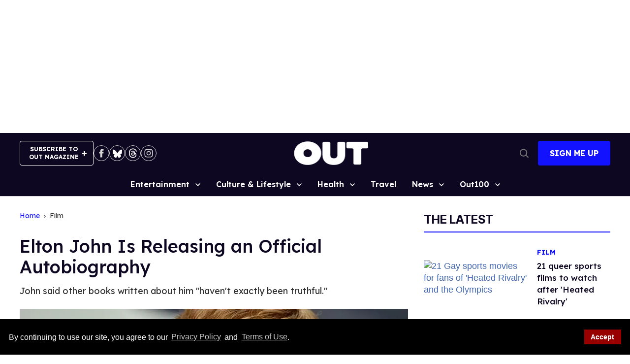

--- FILE ---
content_type: text/html; charset=utf-8
request_url: https://www.out.com/film/2019/3/11/elton-john-releasing-official-autobiography
body_size: 114673
content:
<!DOCTYPE html><!-- Powered by RebelMouse. https://www.rebelmouse.com --><html lang="en"><head prefix="og: https://ogp.me/ns# article: https://ogp.me/ns/article#"><script type="application/ld+json">{"@context":"https://schema.org","@type":"BreadcrumbList","itemListElement":[{"@type":"ListItem","id":"https://www.out.com/","item":"https://www.out.com/","name":"Home","position":1},{"@type":"ListItem","id":"https://www.out.com/film","item":"https://www.out.com/film","name":"Film","position":2}]}</script><script type="application/ld+json">{"@context":"https://schema.org","@type":"NewsArticle","articleSection":"Film","author":{"@type":"Person","description":"","identifier":"25881417","image":{"@type":"ImageObject","url":"https://www.out.com/res/avatars/default"},"name":"Mathew Rodriguez","url":"https://www.out.com/authors/mathew-rodriguez"},"dateModified":"2024-11-04T14:59:57Z","datePublished":"2019-03-11T11:40:00Z","description":"John said other books written about him &#34;haven&#39;t exactly been truthful.&#34;","headline":"Elton John Is Releasing an Official Autobiography","image":[{"@type":"ImageObject","height":1200,"url":"https://www.out.com/media-library/elton-john.jpg?id=32779355&width=1200&height=1200&coordinates=215%2C0%2C113%2C0","width":1200},{"@type":"ImageObject","height":700,"url":"https://www.out.com/media-library/elton-john.jpg?id=32779355&width=1245&height=700&coordinates=0%2C2%2C0%2C0","width":1245},{"@type":"ImageObject","height":1500,"url":"https://www.out.com/media-library/elton-john.jpg?id=32779355&width=2000&height=1500&coordinates=145%2C0%2C43%2C0","width":2000}],"keywords":[],"mainEntityOfPage":{"@id":"https://www.out.com/film/2019/3/11/elton-john-releasing-official-autobiography","@type":"WebPage"},"publisher":{"@type":"Organization","logo":{"@type":"ImageObject","url":"https://www.out.com/media-library/eyJhbGciOiJIUzI1NiIsInR5cCI6IkpXVCJ9.eyJpbWFnZSI6Imh0dHBzOi8vYXNzZXRzLnJibC5tcy82MjIxNjM0OS9vcmlnaW4ucG5nIiwiZXhwaXJlc19hdCI6MTc4NTc5MDY2M30.YyrtCEZks3hrm08A2B0p0pPqyevhOPvQ7idklQ2dvcU/image.png?width=210"},"name":"Out Magazine"},"thumbnailUrl":"https://www.out.com/media-library/elton-john.jpg?id=32779355&width=1200&height=600&coordinates=0%2C38%2C0%2C10","url":"https://www.out.com/film/2019/3/11/elton-john-releasing-official-autobiography","video":[]}</script><meta charset="utf-8"/><meta name="google-site-verification" content="71jA35tpAuv2dVezD-TVBMISzk6IDgiFLGUr7WE50J0"/><link rel="preload" as="font" href="https://fonts.gstatic.com/s/lexend/v26/wlpwgwvFAVdoq2_v-6QU82RHaA.woff2" type="font/woff2" crossorigin=""/><link rel="preload" as="font" href="https://fonts.gstatic.com/s/inter/v20/UcC73FwrK3iLTeHuS_fjbvMwCp504jAa1ZL7W0Q5nw.woff2" type="font/woff2" crossorigin=""/><link rel="preload" as="font" href="https://fonts.gstatic.com/s/inter/v20/UcC73FwrK3iLTeHuS_fjbvMwCp50BTca1ZL7W0Q5nw.woff2" type="font/woff2" crossorigin=""/><meta name="google-site-verification" content="71jA35tpAuv2dVezD-TVBMISzk6IDgiFLGUr7WE50J0"/><!-- adGrid Ad Begin Header Tag --><script async="async" src="https://console.adgrid.io/adgrid-build/out-com/revenue-grid.js"></script><!-- adGrid Ad End Header Tag --><meta name="robots" content="max-image-preview:large"/><link rel="preload" imagesrcset="https://www.out.com/media-library/elton-john.jpg?id=32779355&width=1245&height=700&quality=65&coordinates=0%2C2%2C0%2C0 3x, https://www.out.com/media-library/elton-john.jpg?id=32779355&width=1245&height=700&quality=65&coordinates=0%2C2%2C0%2C0 2x, https://www.out.com/media-library/elton-john.jpg?id=32779355&width=1245&height=700&quality=65&coordinates=0%2C2%2C0%2C0 1x" as="image" fetchpriority="high"/><link rel="canonical" href="https://www.out.com/film/2019/3/11/elton-john-releasing-official-autobiography"/><meta property="fb:app_id" content="759613565080790"/><meta name="twitter:site" content="@Out Magazine"/><meta name="twitter:site:id" content="21692297"/><meta property="og:type" content="article"/><meta property="article:section" content="Film"/><meta property="og:url" content="https://www.out.com/film/2019/3/11/elton-john-releasing-official-autobiography"/><meta property="og:site_name" content="Out Magazine"/><meta property="og:image" content="https://www.out.com/media-library/elton-john.jpg?id=32779355&width=1200&height=600&coordinates=0%2C38%2C0%2C10"/><meta property="og:image:width" content="1200"/><meta property="og:image:height" content="600"/><meta property="og:title" content="Elton John Is Releasing an Official Autobiography"/><meta property="og:description" content="John said other books written about him &quot;haven&#39;t exactly been truthful.&quot;"/><meta name="description" content="John said other books written about him &quot;haven&#39;t exactly been truthful.&quot;"/><meta name="referrer" content="always"/><meta name="twitter:card" content="summary_large_image"/><meta name="twitter:image" content="https://www.out.com/media-library/elton-john.jpg?id=32779355&width=1200&height=600&coordinates=0%2C38%2C0%2C10"/><link rel="preconnect" href="https://assets.rebelmouse.io/" crossorigin="anonymous"/><link rel="preconnect" href="https://user-stats.rbl.ms/" crossorigin="anonymous"/><link rel="preconnect" href="https://pages-stats.rbl.ms/" crossorigin="anonymous"/><!--link rel="preload" href="https://static.rbl.ms/static/fonts/fontawesome/fontawesome-mini.woff" as="font" type="font/woff2" crossorigin--><script class="rm-i-script">window.REBELMOUSE_BOOTSTRAP_DATA = {"isUserLoggedIn": false, "site": {"id": 25879314, "isCommunitySite": false}, "runner": {"id": 25879314}, "post": {"id": 2659224244, "sections": [0, 586518411, 586518445], "shareUrl": "https%3A%2F%2Fwww.out.com%2Ffilm%2F2019%2F3%2F11%2Felton-john-releasing-official-autobiography", "status": 0, "tags": []}, "path": "/film/2019/3/11/elton-john-releasing-official-autobiography", "pathParams": {}, "resourceId": "pp_2659224244", "fbId": "759613565080790", "fbAppVersion": "v2.5", "clientGaId": "UA-4789315-2", "messageBusUri": "wss://messages.rebelmouse.io", "section": {"id": null}, "tag": {"slug": null, "isSection": false}, "fullBootstrapUrl": "/res/bootstrap/data.js?site_id=25879314\u0026resource_id=pp_2659224244\u0026path_params=%7B%7D\u0026override_device=desktop\u0026post_id=2659224244", "whitelabel_menu": {}, "useRiver": false, "engine": {"recaptchaSiteKey": null, "lazyLoadShortcodeImages": true, "backButtonGoToPage": true, "changeParticleUrlScroll": true, "countKeepReadingAsPageview": true, "defaultVideoPlayer": "", "theoPlayerLibraryLocation": "", "trackPageViewOnParticleUrlScroll": false, "webVitalsSampleRate": 100, "overrideDevicePixelRatio": null, "image_quality_level": 65, "sendEventsToCurrentDomain": false, "enableLoggedOutUserTracking": false, "useSmartLinks2": true}};
    </script><script class="rm-i-script">window.REBELMOUSE_BASE_ASSETS_URL = "https://www.out.com/static/dist/social-ux/";
        window.REBELMOUSE_BASE_SSL_DOMAIN = "https://www.out.com";
        window.REBELMOUSE_TASKS_QUEUE = [];
        window.REBELMOUSE_LOW_TASKS_QUEUE = [];
        window.REBELMOUSE_LOWEST_TASKS_QUEUE = [];
        window.REBELMOUSE_ACTIVE_TASKS_QUEUE = [];
        window.REBELMOUSE_STDLIB = {};
        window.RM_OVERRIDES = {};
        window.RM_AD_LOADER = [];
    </script><script src="https://www.out.com/static/dist/social-ux/main.36c3749fa49db81ecd4f.bundle.mjs" class="rm-i-script" type="module" async="async" data-js-app="true" data-src-host="https://www.out.com" data-src-file="main.mjs"></script><script src="https://www.out.com/static/dist/social-ux/main.d0b30db35abc6251a38d.bundle.js" class="rm-i-script" nomodule="nomodule" defer="defer" data-js-app="true" data-src-host="https://www.out.com" data-src-file="main.js"></script><script src="https://www.out.com/static/dist/social-ux/runtime.5f2854bedb02943ff2a5.bundle.mjs" class="rm-i-script" type="module" async="async" data-js-app="true" data-src-host="https://www.out.com" data-src-file="runtime.mjs"></script><script src="https://www.out.com/static/dist/social-ux/runtime.5fe7c9a46d72403f8fd3.bundle.js" class="rm-i-script" nomodule="nomodule" defer="defer" data-js-app="true" data-src-host="https://www.out.com" data-src-file="runtime.js"></script><!-- we collected enough need to fix it first before turn in back on--><!--script src="//cdn.ravenjs.com/3.16.0/raven.min.js" crossorigin="anonymous"></script--><!--script type="text/javascript">
        Raven.config('https://6b64f5cc8af542cbb920e0238864390a@sentry.io/147999').install();
    </script--><script class="rm-i-script">
        if ('serviceWorker' in navigator) {
          window.addEventListener('load', function() {
            navigator.serviceWorker.register('/sw.js').then(function(registration) {
              console.log('ServiceWorker registration successful with scope: ', registration.scope);
            }, function(err) {
              console.log('ServiceWorker registration failed: ', err);
            });
          });
        } else {
          console.log('ServiceWorker not enabled');
        }
    </script><script class="rm-i-script">
        // fallback error prone google tag setup
        var googletag = googletag || {};
        googletag.cmd = googletag.cmd || [];
    </script><meta http-equiv="X-UA-Compatible" content="IE=edge"/><link rel="alternate" type="application/rss+xml" title="Out Magazine" href="/feeds/film.rss"/><meta name="viewport" content="width=device-width,initial-scale=1,minimum-scale=1.0"/><!-- TODO: move the default value from here --><title>Elton John Is Releasing an Official Autobiography | Out.com</title><style class="rm-i-styles">
        article,aside,details,figcaption,figure,footer,header,hgroup,nav,section{display:block;}audio,canvas,video{display:inline-block;}audio:not([controls]){display:none;}[hidden]{display:none;}html{font-size:100%;-webkit-text-size-adjust:100%;-ms-text-size-adjust:100%;}body{margin:0;font-size:1em;line-height:1.4;}body,button,input,select,textarea{font-family:Tahoma,sans-serif;color:#5A5858;}::-moz-selection{background:#145A7C;color:#fff;text-shadow:none;}::selection{background:#145A7C;color:#fff;text-shadow:none;}:focus{outline:5px auto #2684b1;}a:hover,a:active{outline:0;}abbr[title]{border-bottom:1px dotted;}b,strong{font-weight:bold;}blockquote{margin:1em 40px;}dfn{font-style:italic;}hr{display:block;height:1px;border:0;border-top:1px solid #ccc;margin:1em 0;padding:0;}ins{background:#ff9;color:#000;text-decoration:none;}mark{background:#ff0;color:#000;font-style:italic;font-weight:bold;}pre,code,kbd,samp{font-family:monospace,serif;_font-family:'courier new',monospace;font-size:1em;}pre{white-space:pre;white-space:pre-wrap;word-wrap:break-word;}q{quotes:none;}q:before,q:after{content:"";content:none;}small{font-size:85%;}sub,sup{font-size:75%;line-height:0;position:relative;vertical-align:baseline;}sup{top:-0.5em;}sub{bottom:-0.25em;}ul,ol{margin:1em 0;padding:0 0 0 40px;}dd{margin:0 0 0 40px;}nav ul,nav ol{list-style:none;list-style-image:none;margin:0;padding:0;}img{border:0;-ms-interpolation-mode:bicubic;vertical-align:middle;}svg:not(:root){overflow:hidden;}figure{margin:0;}form{margin:0;}fieldset{border:0;margin:0;padding:0;}label{cursor:pointer;}legend{border:0;padding:0;}button,input{line-height:normal;}button,input[type="button"],input[type="reset"],input[type="submit"]{cursor:pointer;-webkit-appearance:button;}input[type="checkbox"],input[type="radio"]{box-sizing:border-box;padding:0;}input[type="search"]{-webkit-appearance:textfield;box-sizing:content-box;}input[type="search"]::-webkit-search-decoration{-webkit-appearance:none;}button::-moz-focus-inner,input::-moz-focus-inner{border:0;padding:0;}textarea{overflow:auto;vertical-align:top;resize:vertical;}input:invalid,textarea:invalid{background-color:#fccfcc;}table{border-collapse:collapse;border-spacing:0;}td{vertical-align:top;}.ir{display:block;border:0;text-indent:-999em;overflow:hidden;background-color:transparent;background-repeat:no-repeat;text-align:left;direction:ltr;}.ir br{display:none;}.hidden{display:none !important;visibility:hidden;}.visuallyhidden{border:0;clip:rect(0 0 0 0);height:1px;margin:-1px;overflow:hidden;padding:0;position:absolute;width:1px;}.visuallyhidden.focusable:active,.visuallyhidden.focusable:focus{clip:auto;height:auto;margin:0;overflow:visible;position:static;width:auto;}.invisible{visibility:hidden;}.clearfix:before,.clearfix:after{content:"";display:table;}.clearfix:after{clear:both;}.clearfix{zoom:1;}.zindex20{z-index:20;}.zindex30{z-index:30;}.zindex40{z-index:40;}.zindex50{z-index:50;}html{font-size:11px;font-family:Helvetica;line-height:1.4;color:#1f1f1f;font-weight:normal;}body,button,input,select,textarea{font-family:Helvetica;color:#1f1f1f;}.col,body{font-size:1.6rem;line-height:1.4;}a{color:rgba(66, 103, 178, 1);text-decoration:none;}a:hover{color:rgba(31, 31, 31, 1);text-decoration:none;}.with-primary-color{color:rgba(66, 103, 178, 1);}.with-primary-color:hover{color:rgba(31, 31, 31, 1);}.js-tab,.js-keep-reading,.js-toggle{cursor:pointer;}.noselect{-webkit-touch-callout:none;-webkit-user-select:none;-khtml-user-select:none;-moz-user-select:none;-ms-user-select:none;user-select:none;}.tabs__tab{display:inline-block;padding:10px;}.tabs__tab-content{display:none;}.tabs__tab-content.active{display:block;}button:focus,input[type="text"],input[type="email"]{outline:0;}audio,canvas,iframe,img,svg,video{vertical-align:middle;max-width:100%;}textarea{resize:vertical;}.main{background-color:rgba(245, 245, 245, 1);position:relative;overflow:hidden;}.valign-wrapper{display:-webkit-flex;display:-ms-flexbox;display:flex;-webkit-align-items:center;-ms-flex-align:center;align-items:center;}.valign-wrapper .valign{display:block;}#notification{position:fixed;}.article-module__controls-placeholder{position:absolute;}.display-block{display:block;}.cover-all{position:absolute;width:100%;height:100%;}.full-width{width:100%;}.fa{font-family:FontAwesome,"fontawesome-mini" !important;}.fa.fa-instagram{font-size:1.15em;}.fa-googleplus:before{content:"\f0d5";}.post-partial,.overflow-visible{overflow:visible !important;}.attribute-data{margin:0 10px 10px 0;padding:5px 10px;background-color:rgba(66, 103, 178, 1);color:white;border-radius:3px;margin-bottom:10px;display:inline-block;}.attribute-data[value=""]{display:none;}.badge{display:inline-block;overflow:hidden;}.badge-image{border-radius:100%;}.js-expandable.expanded .js-expand,.js-expandable:not(.expanded) .js-contract{display:none;}.js-scroll-trigger{display:block;width:100%;}.sticky-target:not(.legacy){position:fixed;opacity:0;top:0;will-change:transform;transform:translate3d(0px,0px,0px);}.sticky-target.legacy{position:relative;}.sticky-target.legacy.sticky-active{position:fixed;}.color-inherit:hover,.color-inherit{color:inherit;}.js-appear-on-expand{transition:all 350ms;height:0;overflow:hidden;opacity:0;}.content-container{display:none;}.expanded .content-container{display:block;}.expanded .js-appear-on-expand{opacity:1;height:auto;}.logged-out-user .js-appear-on-expand{height:0;opacity:0;}.h1,.h2{margin:0;padding:0;font-size:1em;font-weight:normal;}.lazyload-placeholder{display:none;position:absolute;text-align:center;background:rgba(0,0,0,0.1);top:0;bottom:0;left:0;right:0;}div[runner-lazy-loading] .lazyload-placeholder,iframe[runner-lazy-loading] + .lazyload-placeholder{display:block;}.abs-pos-center{position:absolute;top:0;bottom:0;left:0;right:0;margin:auto;}.relative{position:relative;}.runner-spinner{position:absolute;top:0;bottom:0;left:0;right:0;margin:auto;width:50px;}.runner-spinner:before{content:"";display:block;padding-top:100%;}.rm-non-critical-loaded .runner-spinner-circular{animation:rotate 2s linear infinite;height:100%;transform-origin:center center;width:100%;position:absolute;top:0;bottom:0;left:0;right:0;margin:auto;}.position-relative{position:relative;}.collection-button{display:inline-block;}.rm-non-critical-loaded .runner-spinner-path{stroke-dasharray:1,200;stroke-dashoffset:0;animation:dash 1.5s ease-in-out infinite,color 6s ease-in-out infinite;stroke-linecap:round;}.pagination-container .pagination-wrapper{display:flex;align-items:center;}.pagination-container .pagination-wrapper a{color:rgba(59,141,242,1);margin:0 5px;}@keyframes rotate{100%{transform:rotate(360deg);}}@keyframes dash{0%{stroke-dasharray:1,200;stroke-dashoffset:0;}50%{stroke-dasharray:89,200;stroke-dashoffset:-35px;}100%{stroke-dasharray:89,200;stroke-dashoffset:-124px;}}@keyframes color{100%,0%{stroke:rgba(255,255,255,1);}40%{stroke:rgba(255,255,255,0.6);}66%{stroke:rgba(255,255,255,0.9);}80%,90%{stroke:rgba(255,255,255,0.7);}}.js-section-loader-feature-container > .slick-list > .slick-track > .slick-slide:not(.slick-active){height:0;visibility:hidden;}.rebellt-item-media-container .instagram-media{margin-left:auto !important;margin-right:auto !important;}.js-hidden-panel{position:fixed;top:0;left:0;right:0;transition:all 300ms;z-index:10;}.js-hidden-panel.active{transform:translate3d(0,-100%,0);}.content{margin-left:auto;margin-right:auto;max-width:1100px;width:90%;}.ad-tag{text-align:center;}.ad-tag__inner{display:inline-block;}.content .ad-tag{margin-left:-5%;margin-right:-5%;}@media (min-width:768px){.content .ad-tag{margin-left:auto;margin-right:auto;}}.user-prefs{display:none;}.no-mb:not(:last-child){margin-bottom:0;}.no-mt:not(:first-child){margin-top:0;}.sm-mt-0:not(:empty):before,.sm-mt-1:not(:empty):before,.sm-mt-2:not(:empty):before,.sm-mb-0:not(:empty):after,.sm-mb-1:not(:empty):after,.sm-mb-2:not(:empty):after,.md-mt-0:not(:empty):before,.md-mt-1:not(:empty):before,.md-mt-2:not(:empty):before,.md-mb-0:not(:empty):after,.md-mb-1:not(:empty):after,.md-mb-2:not(:empty):after,.lg-mt-0:not(:empty):before,.lg-mt-1:not(:empty):before,.lg-mt-2:not(:empty):before,.lg-mb-0:not(:empty):after,.lg-mb-1:not(:empty):after,.lg-mb-2:not(:empty):after{content:'';display:block;overflow:hidden;}.sm-mt-0:not(:empty):before{margin-bottom:0;}.sm-mt-0 > *{margin-top:0;}.sm-mt-1:not(:empty):before{margin-bottom:-10px;}.sm-mt-1 > *{margin-top:10px;}.sm-mt-2:not(:empty):before{margin-bottom:-20px;}.sm-mt-2 > *{margin-top:20px;}.sm-mb-0:not(:empty):after{margin-top:0;}.sm-mb-0 > *{margin-bottom:0;}.sm-mb-1:not(:empty):after{margin-top:-10px;}.sm-mb-1 > *{margin-bottom:10px;}.sm-mb-2:not(:empty):after{margin-top:-20px;}.sm-mb-2 > *{margin-bottom:20px;}@media (min-width:768px){.md-mt-0:not(:empty):before{margin-bottom:0;}.md-mt-0 > *{margin-top:0;}.md-mt-1:not(:empty):before{margin-bottom:-10px;}.md-mt-1 > *{margin-top:10px;}.md-mt-2:not(:empty):before{margin-bottom:-20px;}.md-mt-2 > *{margin-top:20px;}.md-mb-0:not(:empty):after{margin-top:0;}.md-mb-0 > *{margin-bottom:0;}.md-mb-1:not(:empty):after{margin-top:-10px;}.md-mb-1 > *{margin-bottom:10px;}.md-mb-2:not(:empty):after{margin-top:-20px;}.md-mb-2 > *{margin-bottom:20px;}}@media (min-width:1024px){.lg-mt-0:not(:empty):before{margin-bottom:0;}.lg-mt-0 > *{margin-top:0;}.lg-mt-1:not(:empty):before{margin-bottom:-10px;}.lg-mt-1 > *{margin-top:10px;}.lg-mt-2:not(:empty):before{margin-bottom:-20px;}.lg-mt-2 > *{margin-top:20px;}.lg-mb-0:not(:empty):after{margin-top:0;}.lg-mb-0 > *{margin-bottom:0;}.lg-mb-1:not(:empty):after{margin-top:-10px;}.lg-mb-1 > *{margin-bottom:10px;}.lg-mb-2:not(:empty):after{margin-top:-20px;}.lg-mb-2 > *{margin-bottom:20px;}}.sm-cp-0{padding:0;}.sm-cp-1{padding:10px;}.sm-cp-2{padding:20px;}@media (min-width:768px){.md-cp-0{padding:0;}.md-cp-1{padding:10px;}.md-cp-2{padding:20px;}}@media (min-width:1024px){.lg-cp-0{padding:0;}.lg-cp-1{padding:10px;}.lg-cp-2{padding:20px;}}.mb-2 > *{margin-bottom:20px;}.mb-2 > :last-child{margin-bottom:0;}.v-sep > *{margin-bottom:20px;}@media (min-width:768px){.v-sep > *{margin-bottom:40px;}}.v-sep > *:last-child{margin-bottom:0;}@media only screen and (max-width:767px){.hide-mobile{display:none !important;}}@media only screen and (max-width:1023px){.hide-tablet-and-mobile{display:none !important;}}@media only screen and (min-width:768px){.hide-tablet-and-desktop{display:none !important;}}@media only screen and (min-width:768px) and (max-width:1023px){.hide-tablet{display:none !important;}}@media only screen and (min-width:1024px){.hide-desktop{display:none !important;}}.row.px10{margin-left:-10px;margin-right:-10px;}.row.px10 > .col{padding-left:10px;padding-right:10px;}.row.px20{margin-left:-20px;margin-right:-20px;}.row.px20 > .col{padding-left:20px;padding-right:20px;}.row{margin-left:auto;margin-right:auto;overflow:hidden;}.row:after{content:'';display:table;clear:both;}.row:not(:empty){margin-bottom:-20px;}.col{margin-bottom:20px;}@media (min-width:768px){.col{margin-bottom:40px;}.row:not(:empty){margin-bottom:-40px;}}.row .col{float:left;box-sizing:border-box;}.row .col.pull-right{float:right;}.row .col.s1{width:8.3333333333%;}.row .col.s2{width:16.6666666667%;}.row .col.s3{width:25%;}.row .col.s4{width:33.3333333333%;}.row .col.s5{width:41.6666666667%;}.row .col.s6{width:50%;}.row .col.s7{width:58.3333333333%;}.row .col.s8{width:66.6666666667%;}.row .col.s9{width:75%;}.row .col.s10{width:83.3333333333%;}.row .col.s11{width:91.6666666667%;}.row .col.s12{width:100%;}@media only screen and (min-width:768px){.row .col.m1{width:8.3333333333%;}.row .col.m2{width:16.6666666667%;}.row .col.m3{width:25%;}.row .col.m4{width:33.3333333333%;}.row .col.m5{width:41.6666666667%;}.row .col.m6{width:50%;}.row .col.m7{width:58.3333333333%;}.row .col.m8{width:66.6666666667%;}.row .col.m9{width:75%;}.row .col.m10{width:83.3333333333%;}.row .col.m11{width:91.6666666667%;}.row .col.m12{width:100%;}}@media only screen and (min-width:1024px){.row .col.l1{width:8.3333333333%;}.row .col.l2{width:16.6666666667%;}.row .col.l3{width:25%;}.row .col.l4{width:33.3333333333%;}.row .col.l5{width:41.6666666667%;}.row .col.l6{width:50%;}.row .col.l7{width:58.3333333333%;}.row .col.l8{width:66.6666666667%;}.row .col.l9{width:75%;}.row .col.l10{width:83.3333333333%;}.row .col.l11{width:91.6666666667%;}.row .col.l12{width:100%;}}.widget{position:relative;box-sizing:border-box;}.widget:hover .widget__headline a{color:rgba(31, 31, 31, 1);}.widget__headline{font-family:Helvetica;color:#1f1f1f;cursor:pointer;}.widget__headline-text{font-family:inherit;color:inherit;word-break:break-word;}.widget__section-text{display:block;}.image,.widget__image{background-position:center;background-repeat:no-repeat;background-size:cover;display:block;z-index:0;}.widget__play{position:absolute;width:100%;height:100%;text-align:center;}.rm-widget-image-holder{position:relative;}.rm-video-holder{position:absolute;width:100%;height:100%;top:0;left:0;}.rm-zindex-hidden{display:none;z-index:-1;}.rm-widget-image-holder .widget__play{top:0;left:0;}.image.no-image{background-color:#e4e4e4;}.widget__video{position:relative;}.widget__video .rm-scrop-spacer{padding-bottom:56.25%;}.widget__video.rm-video-tiktok{max-width:605px;}.widget__video video,.widget__video iframe{position:absolute;top:0;left:0;height:100%;}.widget__product-vendor{font-size:1.5em;line-height:1.5;margin:25px 0;}.widget__product-buy-link{margin:15px 0;}.widget__product-buy-link-btn{background-color:#000;color:#fff;display:inline-block;font-size:1.6rem;line-height:1em;padding:1.25rem;font-weight:700;}.widget__product-buy-btn:hover{color:#fff;}.widget__product-price{font-size:1.5em;line-height:1.5;margin:25px 0;}.widget__product-compare-at-price{text-decoration:line-through;}.rebellt-item.is--mobile,.rebellt-item.is--tablet{margin-bottom:0.85em;}.rebellt-item.show_columns_on_mobile.col2,.rebellt-item.show_columns_on_mobile.col3{display:inline-block;vertical-align:top;}.rebellt-item.show_columns_on_mobile.col2{width:48%;}.rebellt-item.show_columns_on_mobile.col3{width:32%;}@media only screen and (min-width:768px){.rebellt-item.col2:not(.show_columns_on_mobile),.rebellt-item.col3:not(.show_columns_on_mobile){display:inline-block;vertical-align:top;}.rebellt-item.col2:not(.show_columns_on_mobile){width:48%;}.rebellt-item.col3:not(.show_columns_on_mobile){width:32%;}}.rebellt-item.parallax{background-size:cover;background-attachment:fixed;position:relative;left:calc(-50vw + 50%);width:100vw;min-height:100vh;padding:0 20%;box-sizing:border-box;max-width:inherit;text-align:center;z-index:3;}.rebellt-item.parallax.is--mobile{background-position:center;margin-bottom:0;padding:0 15%;}.rebellt-item.parallax.has-description:before,.rebellt-item.parallax.has-description:after{content:"";display:block;padding-bottom:100%;}.rebellt-item.parallax.has-description.is--mobile:before,.rebellt-item.parallax.has-description.is--mobile:after{padding-bottom:90vh;}.rebellt-item.parallax h3,.rebellt-item.parallax p{color:white;text-shadow:1px 0 #000;}.rebellt-item.parallax.is--mobile p{font-size:18px;font-weight:400;}.rebellt-ecommerce h3{font-size:1.8em;margin-bottom:15px;}.rebellt-ecommerce--vendor{font-size:1.5em;line-height:1.5;margin:25px 0;}.rebellt-ecommerce--price{font-size:1.5em;line-height:1.5;margin:25px 0;}.rebellt-ecommerce--compare-at-price{text-decoration:line-through;}.rebellt-ecommerce--buy{margin:15px 0;}.rebellt-ecommerce--btn{background-color:#000;color:#fff;display:inline-block;font-size:1.6rem;line-height:1em;padding:1.25rem;font-weight:700;}.rebellt-ecommerce--btn:hover{color:#fff;}.rebelbar.skin-simple{height:50px;line-height:50px;color:#1f1f1f;font-size:1.2rem;border-left:none;border-right:none;background-color:#fff;}.rebelbar.skin-simple .rebelbar__inner{position:relative;height:100%;margin:0 auto;padding:0 20px;max-width:1300px;}.rebelbar.skin-simple .logo{float:left;}.rebelbar.skin-simple .logo__image{max-height:50px;max-width:190px;}.rebelbar--fake.skin-simple{position:relative;border-color:#fff;}.rebelbar--fixed.skin-simple{position:absolute;width:100%;z-index:3;}.with-fixed-header .rebelbar--fixed.skin-simple{position:fixed;top:0;}.rebelbar.skin-simple .rebelbar__menu-toggle{position:relative;cursor:pointer;float:left;text-align:center;font-size:0;width:50px;margin-left:-15px;height:100%;color:#1f1f1f;}.rebelbar.skin-simple i{vertical-align:middle;display:inline-block;font-size:20px;}.rebelbar.skin-simple .rebelbar__menu-toggle:hover{color:rgba(31, 31, 31, 1);}.rebelbar.skin-simple .rebelbar__section-links{display:none;padding:0 100px 0 40px;overflow:hidden;height:100%;}.rebelbar.skin-simple .rebelbar__section-list{margin:0 -15px;height:100%;}.rebelbar.skin-simple .rebelbar__section-links li{display:inline-block;padding:0 15px;text-align:left;}.rebelbar.skin-simple .rebelbar__section-link{color:#1f1f1f;display:block;font-size:1.8rem;font-weight:400;text-decoration:none;}.rebelbar.skin-simple .rebelbar__section-link:hover{color:rgba(31, 31, 31, 1);}.rebelbar.skin-simple .rebelbar__sharebar.sharebar{display:none;}.rebelbar.skin-simple .rebelbar__section-list.js--active .rebelbar__more-sections-button{visibility:visible;}.rebelbar.skin-simple .rebelbar__more-sections-button{cursor:pointer;visibility:hidden;}.rebelbar.skin-simple #rebelbar__more-sections{visibility:hidden;position:fixed;line-height:70px;left:0;width:100%;background-color:#1f1f1f;}.rebelbar.skin-simple #rebelbar__more-sections a{color:white;}.rebelbar.skin-simple #rebelbar__more-sections.opened{visibility:visible;}@media only screen and (min-width:768px){.rebelbar.skin-simple .rebelbar__menu-toggle{margin-right:15px;}.rebelbar.skin-simple{height:100px;line-height:100px;font-weight:700;}.rebelbar.skin-simple .logo__image{max-width:350px;max-height:100px;}.rebelbar.skin-simple .rebelbar__inner{padding:0 40px;}.rebelbar.skin-simple .rebelbar__sharebar.sharebar{float:left;margin-top:20px;margin-bottom:20px;padding-left:40px;}}@media (min-width:960px){.rebelbar.skin-simple .rebelbar__section-links{display:block;}.with-floating-shares .rebelbar.skin-simple .search-form{display:none;}.with-floating-shares .rebelbar.skin-simple .rebelbar__sharebar.sharebar{display:block;}.with-floating-shares .rebelbar.skin-simple .rebelbar__section-links{display:none;}}.menu-global{display:none;width:100%;position:fixed;z-index:3;color:white;background-color:#1a1a1a;height:100%;font-size:1.8rem;overflow-y:auto;overflow-x:hidden;line-height:1.6em;}@media (min-width:768px){.menu-global{display:block;max-width:320px;top:0;-webkit-transform:translate(-320px,0);transform:translate(-320px,0);transform:translate3d(-320px,0,0);}.menu-global,.all-content-wrapper{transition:transform .2s cubic-bezier(.2,.3,.25,.9);}}.menu-overlay{position:fixed;top:-100%;left:0;height:0;width:100%;cursor:pointer;visibility:hidden;opacity:0;transition:opacity 200ms;}.menu-opened .menu-overlay{visibility:visible;height:100%;z-index:1;opacity:1;top:0;}@media only screen and (min-width:768px){.menu-opened .menu-overlay{z-index:10;background:rgba(255,255,255,.6);}}@media (min-width:960px){.logged-out-user .rebelbar.skin-simple .menu-overlay{display:none;}}@media (min-width:600px){.rm-resized-container-5{width:5%;}.rm-resized-container-10{width:10%;}.rm-resized-container-15{width:15%;}.rm-resized-container-20{width:20%;}.rm-resized-container-25{width:25%;}.rm-resized-container-30{width:30%;}.rm-resized-container-35{width:35%;}.rm-resized-container-40{width:40%;}.rm-resized-container-45{width:45%;}.rm-resized-container-50{width:50%;}.rm-resized-container-55{width:55%;}.rm-resized-container-60{width:60%;}.rm-resized-container-65{width:65%;}.rm-resized-container-70{width:70%;}.rm-resized-container-75{width:75%;}.rm-resized-container-80{width:80%;}.rm-resized-container-85{width:85%;}.rm-resized-container-90{width:90%;}.rm-resized-container-95{width:95%;}.rm-resized-container-100{width:100%;}}.rm-embed-container{position:relative;}.rm-embed-container.rm-embed-instagram{max-width:540px;}.rm-embed-container.rm-embed-tiktok{max-width:572px;min-height:721px;}.rm-embed-container.rm-embed-tiktok blockquote,.rm-embed-twitter blockquote{all:revert;}.rm-embed-container.rm-embed-tiktok blockquote{margin-left:0;margin-right:0;position:relative;}.rm-embed-container.rm-embed-tiktok blockquote,.rm-embed-container.rm-embed-tiktok blockquote > iframe,.rm-embed-container.rm-embed-tiktok blockquote > section{width:100%;min-height:721px;display:block;}.rm-embed-container.rm-embed-tiktok blockquote > section{position:absolute;top:0;left:0;right:0;bottom:0;display:flex;align-items:center;justify-content:center;flex-direction:column;text-align:center;}.rm-embed-container.rm-embed-tiktok blockquote > section:before{content:"";display:block;width:100%;height:300px;border-radius:8px;}.rm-embed-container > .rm-embed,.rm-embed-container > .rm-embed-holder{position:absolute;top:0;left:0;}.rm-embed-holder{display:block;height:100%;width:100%;display:flex;align-items:center;}.rm-embed-container > .rm-embed-spacer{display:block;}.rm-embed-twitter{max-width:550px;margin-top:10px;margin-bottom:10px;}.rm-embed-twitter blockquote{position:relative;height:100%;width:100%;flex-direction:column;display:flex;align-items:center;justify-content:center;flex-direction:column;text-align:center;}.rm-embed-twitter:not(.rm-off) .twitter-tweet{margin:0 !important;}.logo__image,.image-element__img,.rm-lazyloadable-image{max-width:100%;height:auto;}.logo__image,.image-element__img{width:auto;}@media (max-width:768px){.rm-embed-spacer.rm-embed-spacer-desktop{display:none;}}@media (min-width:768px){.rm-embed-spacer.rm-embed-spacer-mobile{display:none;}}.sharebar{margin:0 -4px;padding:0;font-size:0;line-height:0;}.sharebar a{color:#fff;}.sharebar a:hover{text-decoration:none;color:#fff;}.sharebar .share,.sharebar .share-plus{display:inline-block;margin:0 4px;font-size:14px;font-weight:400;padding:0 10px;width:20px;min-width:20px;height:40px;line-height:38px;text-align:center;vertical-align:middle;border-radius:2px;}.sharebar .share-plus i,.sharebar .share i{display:inline-block;vertical-align:middle;}.sharebar .hide-button{display:none;}.sharebar.enable-panel .hide-button{display:inline-block;}.sharebar.enable-panel .share-plus{display:none;}.sharebar.with-first-button-caption:not(.enable-panel) .share:first-child{width:68px;}.sharebar.with-first-button-caption:not(.enable-panel) .share:first-child:after{content:'Share';padding-left:5px;vertical-align:middle;}.sharebar--fixed{display:none;position:fixed;bottom:0;z-index:1;text-align:center;width:100%;left:0;margin:20px auto;}.with-floating-shares .sharebar--fixed{display:block;}.sharebar.fly_shared:not(.enable-panel) .share:nth-child(5){display:none;}.share-media-panel .share-media-panel-pinit{position:absolute;right:0;bottom:0;background-color:transparent;}.share-media-panel-pinit_share{background-image:url('/static/img/whitelabel/runner/spritesheets/pin-it-sprite.png');background-color:#BD081C;background-position:-1px -17px;border-radius:4px;float:right;height:34px;margin:7px;width:60px;background-size:194px auto;}.share-media-panel-pinit_share:hover{opacity:.9;}@media (min-width:768px){.sharebar .share-plus .fa,.sharebar .share .fa{font-size:22px;}.sharebar .share,.sharebar .share-plus{padding:0 15px;width:30px;min-width:30px;height:60px;line-height:60px;margin:0 4px;font-size:16px;}.sharebar.with-first-button-caption:not(.enable-panel) .share:first-child{width:180px;}.sharebar.with-first-button-caption:not(.enable-panel) .share:first-child:after{content:'Share this story';padding-left:10px;vertical-align:middle;text-transform:uppercase;}.share-media-panel-pinit_share{background-position:-60px -23px;height:45px;margin:10px;width:80px;}}.action-btn{display:block;font-size:1.6rem;color:rgba(66, 103, 178, 1);cursor:pointer;border:2px solid rgba(66, 103, 178, 1);border-color:rgba(66, 103, 178, 1);border-radius:2px;line-height:1em;padding:1.6rem;font-weight:700;text-align:center;}.action-btn:hover{color:rgba(31, 31, 31, 1);border:2px solid rgba(31, 31, 31, 1);border-color:rgba(31, 31, 31, 1);}.section-headline__text{font-size:3rem;font-weight:700;line-height:1;}.section-headline__text{color:#1f1f1f;}@media (min-width:768px){.section-headline__text{font-size:3.6rem;}.content__main .section-headline__text{margin-top:-.3rem;margin-bottom:2rem;}}.module-headline__text{font-size:3rem;font-weight:700;color:#909090;}@media (min-width:768px){.module-headline__text{font-size:3.6rem;}}.search-form{position:absolute;top:0;right:20px;z-index:1;}.search-form__text-input{display:none;height:42px;font-size:1.3rem;background-color:#f4f4f4;border:none;color:#8f8f8f;text-indent:10px;padding:0;width:220px;position:absolute;right:-10px;top:0;bottom:0;margin:auto;}.search-form .search-form__submit{display:none;position:relative;border:none;bottom:2px;background-color:transparent;}.search-form__text-input:focus,.search-form__submit:focus{border:0 none;-webkit-box-shadow:none;-moz-box-shadow:none;box-shadow:none;outline:0 none;}.show-search .search-form__close{position:absolute;display:block;top:0;bottom:0;margin:auto;height:1rem;right:-28px;}.search-form__open{vertical-align:middle;bottom:2px;display:inline-block;position:relative;color:#1f1f1f;font-size:1.9rem;}.show-search .search-form__text-input{display:block;}.show-search .search-form__submit{display:inline-block;vertical-align:middle;padding:0;color:#1f1f1f;font-size:1.9rem;}.search-form__close,.show-search .search-form__open{display:none;}.quick-search{display:block;border-bottom:1px solid #d2d2d2;padding:24px 0 28px;margin-bottom:20px;position:relative;}.quick-search__submit{background-color:transparent;border:0;padding:0;margin:0;position:absolute;zoom:.75;color:#000;}.quick-search__input{background-color:transparent;border:0;padding:0;font-size:1.5rem;font-weight:700;line-height:3em;padding-left:40px;width:100%;box-sizing:border-box;}@media (min-width:768px){.search-form{right:40px;}.quick-search{margin-bottom:40px;padding:0 0 20px;}.quick-search__submit{zoom:1;}.quick-search__input{line-height:2.2em;padding-left:60px;}}.search-widget{position:relative;}.search-widget__input,.search-widget__submit{border:none;padding:0;margin:0;color:#1f1f1f;background:transparent;font-size:inherit;line-height:inherit;}.social-links__link{display:inline-block;padding:12px;line-height:0;width:25px;height:25px;border-radius:50%;margin:0 6px;font-size:1.5em;text-align:center;position:relative;vertical-align:middle;color:white;}.social-links__link:hover{color:white;}.social-links__link > span{position:absolute;top:0;left:0;right:0;bottom:0;margin:auto;height:1em;}.article__body{font-family:Helvetica;}.body-description .horizontal-rule{border-top:2px solid #eee;}.article-content blockquote{border-left:5px solid rgba(66, 103, 178, 1);border-left-color:rgba(66, 103, 178, 1);color:#656565;padding:0 0 0 25px;margin:1em 0 1em 25px;}.article__splash-custom{position:relative;}.body hr{display:none;}.article-content .media-caption{color:#9a9a9a;font-size:1.4rem;line-height:2;}.giphy-image{margin-bottom:0;}.article-body a{word-wrap:break-word;}.article-content .giphy-image__credits-wrapper{margin:0;}.article-content .giphy-image__credits{color:#000;font-size:1rem;}.article-content .image-media,.article-content .giphy-image .media-photo-credit{display:block;}.tags{color:rgba(66, 103, 178, 1);margin:0 -5px;}.tags__item{margin:5px;display:inline-block;}.tags .tags__item{line-height:1;}.slideshow .carousel-control{overflow:hidden;}.shortcode-media .media-caption,.shortcode-media .media-photo-credit{display:block;}@media (min-width:768px){.tags{margin:0 -10px;}.tags__item{margin:10px;}.article-content__comments-wrapper{border-bottom:1px solid #d2d2d2;margin-bottom:20px;padding-bottom:40px;}}.subscription-widget{background:rgba(66, 103, 178, 1);padding:30px;}.subscription-widget .module-headline__text{text-align:center;font-size:2rem;font-weight:400;color:#fff;}.subscription-widget .social-links{margin-left:-10px;margin-right:-10px;text-align:center;font-size:0;}.subscription-widget .social-links__link{display:inline-block;vertical-align:middle;width:39px;height:39px;color:#fff;box-sizing:border-box;border-radius:50%;font-size:20px;margin:0 5px;line-height:35px;background:transparent;border:2px solid #fff;border-color:#fff;}.subscription-widget .social-links__link:hover{color:rgba(31, 31, 31, 1);border-color:rgba(31, 31, 31, 1);background:transparent;}.subscription-widget .social-links__link .fa-instagram{margin:5px 0 0 1px;}.subscription-widget__site-links{margin:30px -5px;text-align:center;font-size:.8em;}.subscription-widget__site-link{padding:0 5px;color:inherit;}.newsletter-element__form{text-align:center;position:relative;max-width:500px;margin-left:auto;margin-right:auto;}.newsletter-element__submit,.newsletter-element__input{border:0;padding:10px;font-size:1.6rem;font-weight:500;height:40px;line-height:20px;margin:0;}.newsletter-element__submit{background:#909090;color:#fff;position:absolute;top:0;right:0;}.newsletter-element__submit:hover{opacity:.9;}.newsletter-element__input{background:#f4f4f4;width:100%;color:#8f8f8f;padding-right:96px;box-sizing:border-box;}.gdpr-cookie-wrapper{position:relative;left:0;right:0;padding:.5em;box-sizing:border-box;}.gdpr-cookie-controls{text-align:right;}.runner-authors-list{margin-top:0;margin-bottom:0;padding-left:0;list-style-type:none;}.runner-authors-author-wrapper{display:flex;flex-direction:row;flex-wrap:nowrap;justify-content:flex-start;align-items:stretch;align-content:stretch;}.runner-authors-avatar-thumb{display:inline-block;border-radius:100%;width:55px;height:55px;background-repeat:no-repeat;background-position:center;background-size:cover;overflow:hidden;}.runner-authors-avatar-thumb img{width:100%;height:100%;display:block;object-fit:cover;border-radius:100%;}.runner-authors-avatar-fallback{display:flex;align-items:center;justify-content:center;width:100%;height:100%;font-size:12px;line-height:1.1;text-align:center;padding:4px;background:#e0e0e0;color:#555;font-weight:600;text-transform:uppercase;border-radius:100%;overflow:hidden;}.runner-authors-author-info{width:calc(100% - 55px);}.runner-author-name-container{padding:0 6px;}.rm-breadcrumb__list{margin:0;padding:0;}.rm-breadcrumb__item{list-style-type:none;display:inline;}.rm-breadcrumb__item:last-child .rm-breadcrumb__separator{display:none;}.rm-breadcrumb__item:last-child .rm-breadcrumb__link,.rm-breadcrumb__link.disabled{pointer-events:none;color:inherit;}.social-tab-i .share-fb:after,.social-tab-i .share-tw:after{content:none;}.share-buttons .social-tab-i a{margin-right:0;}.share-buttons .social-tab-i li{line-height:1px;float:left;}.share-buttons .social-tab-i ul{margin:0;padding:0;list-style:none;}.share-tab-img{max-width:100%;padding:0;margin:0;position:relative;overflow:hidden;display:inline-block;}.share-buttons .social-tab-i{position:absolute;bottom:0;right:0;margin:0;padding:0;z-index:1;list-style-type:none;}.close-share-mobile,.show-share-mobile{background-color:rgba(0,0,0,.75);}.share-buttons .social-tab-i.show-mobile-share-bar .close-share-mobile,.share-buttons .social-tab-i .show-share-mobile,.share-buttons .social-tab-i .share{width:30px;height:30px;line-height:27px;padding:0;text-align:center;display:inline-block;vertical-align:middle;}.share-buttons .social-tab-i.show-mobile-share-bar .show-share-mobile,.share-buttons .social-tab-i .close-share-mobile{display:none;}.share-buttons .social-tab-i .icons-share{vertical-align:middle;display:inline-block;font:normal normal normal 14px/1 FontAwesome;color:white;}.social-tab-i .icons-share.fb:before{content:'\f09a';}.social-tab-i .icons-share.tw:before{content:'\f099';}.social-tab-i .icons-share.pt:before{content:'\f231';}.social-tab-i .icons-share.tl:before{content:'\f173';}.social-tab-i .icons-share.em:before{content:'\f0e0';}.social-tab-i .icons-share.sprite-shares-close:before{content:'\f00d';}.social-tab-i .icons-share.sprite-shares-share:before{content:'\f1e0';}@media only screen and (max-width:768px){.share-tab-img .social-tab-i{display:block;}.share-buttons .social-tab-i .share{display:none;}.share-buttons .social-tab-i.show-mobile-share-bar .share{display:block;}.social-tab-i li{float:left;}}@media only screen and (min-width:769px){.social-tab-i .close-share-mobile,.social-tab-i .show-share-mobile{display:none !important;}.share-tab-img .social-tab-i{display:none;}.share-tab-img:hover .social-tab-i{display:block;}.share-buttons .social-tab-i .share{width:51px;height:51px;line-height:47px;}.share-buttons .social-tab-i{margin:5px 0 0 5px;top:0;left:0;bottom:auto;right:auto;display:none;}.share-buttons .social-tab-i .share{display:block;}}.accesibility-hidden{border:0;clip:rect(1px 1px 1px 1px);clip:rect(1px,1px,1px,1px);height:1px;margin:-1px;overflow:hidden;padding:0;position:absolute;width:1px;background:#000;color:#fff;}body:not(.rm-non-critical-loaded) .follow-button{display:none;}.posts-custom .posts-wrapper:after{content:"";display:block;margin-bottom:-20px;}.posts-custom .widget{margin-bottom:20px;width:100%;}.posts-custom .widget__headline,.posts-custom .social-date{display:block;}.posts-custom .social-date{color:#a4a2a0;font-size:1.4rem;}.posts-custom[data-attr-layout_headline] .widget{vertical-align:top;}.posts-custom[data-attr-layout_headline="top"] .widget{vertical-align:bottom;}.posts-custom .posts-wrapper{margin-left:0;margin-right:0;font-size:0;line-height:0;}.posts-custom .widget{display:inline-block;}.posts-custom article{margin:0;box-sizing:border-box;font-size:1.6rem;line-height:1.4;}.posts-custom[data-attr-layout_columns="2"] article,.posts-custom[data-attr-layout_columns="3"] article,.posts-custom[data-attr-layout_columns="4"] article{margin:0 10px;}.posts-custom[data-attr-layout_columns="2"] .posts-wrapper,.posts-custom[data-attr-layout_columns="3"] .posts-wrapper,.posts-custom[data-attr-layout_columns="4"] .posts-wrapper{margin-left:-10px;margin-right:-10px;}@media (min-width:768px){.posts-custom[data-attr-layout_columns="2"] .widget{width:50%;}.posts-custom[data-attr-layout_columns="3"] .widget{width:33.3333%;}.posts-custom[data-attr-layout_columns="4"] .widget{width:25%;}}.posts-custom .widget__headline{font-size:1em;font-weight:700;word-wrap:break-word;}.posts-custom .widget__section{display:block;}.posts-custom .widget__head{position:relative;}.posts-custom .widget__head .widget__body{position:absolute;padding:5%;bottom:0;left:0;box-sizing:border-box;width:100%;background:rgba(0,0,0,0.4);background:linear-gradient(transparent 5%,rgba(0,0,0,0.5));}.posts-custom .widget__head .social-author__name,.posts-custom .widget__head .main-author__name,.posts-custom .widget__head .social-author__social-name,.posts-custom .widget__head .main-author__social-name,.posts-custom .widget__head .widget__headline,.posts-custom .widget__head .widget__subheadline{color:white;}.posts-custom .widget__subheadline *{display:inline;}.posts-custom .main-author__avatar,.posts-custom .social-author__avatar{float:left;border-radius:50%;margin-right:8px;height:30px;width:30px;min-width:30px;overflow:hidden;position:relative;}.posts-custom .main-author__name,.posts-custom .social-author__name{color:#1f1f1f;font-size:1.4rem;font-weight:700;line-height:1.4;display:inline;overflow:hidden;text-overflow:ellipsis;white-space:nowrap;position:relative;}.posts-custom .main-author__social-name,.posts-custom .social-author__social-name{color:#757575;display:block;font-size:1.2rem;line-height:0.8em;}.posts-custom .main-author__name:hover,.posts-custom .social-author__name:hover,.posts-custom .main-author__social-name:hover,.posts-custom .social-author__social-name:hover{color:rgba(31, 31, 31, 1);}.posts-custom[data-attr-layout_carousel] .posts-wrapper:after{margin-bottom:0 !important;}.posts-custom[data-attr-layout_carousel] .widget{margin-bottom:0 !important;}.posts-custom[data-attr-layout_carousel][data-attr-layout_columns="1"] .posts-wrapper:not(.slick-initialized) .widget:not(:first-child),.posts-custom[data-attr-layout_carousel]:not([data-attr-layout_columns="1"]) .posts-wrapper:not(.slick-initialized){display:none !important;}.posts-custom .slick-arrow{position:absolute;top:0;bottom:0;width:7%;max-width:60px;min-width:45px;min-height:60px;height:15%;color:white;border:0;margin:auto 10px;background:rgba(66, 103, 178, 1);z-index:1;cursor:pointer;font-size:1.6rem;line-height:1;opacity:0.9;}.posts-custom .slick-prev{left:0;}.posts-custom .slick-next{right:0;}.posts-custom .slick-arrow:before{position:absolute;left:0;right:0;width:13px;bottom:0;top:0;margin:auto;height:16px;}.posts-custom .slick-arrow:hover{background:rgba(31, 31, 31, 1);opacity:1;}.posts-custom .slick-dots{display:block;padding:10px;box-sizing:border-box;text-align:center;margin:0 -5px;}.posts-custom .slick-dots li{display:inline-block;margin:0 5px;}.posts-custom .slick-dots button{font-size:0;width:10px;height:10px;display:inline-block;line-height:0;border:0;background:rgba(66, 103, 178, 1);border-radius:7px;padding:0;margin:0;vertical-align:middle;outline:none;}.posts-custom .slick-dots .slick-active button,.posts-custom .slick-dots button:hover{background:rgba(31, 31, 31, 1);}.posts-custom hr{display:none;}.posts-custom{font-family:Helvetica;}.posts-custom blockquote{border-left:5px solid rgba(66, 103, 178, 1);border-left-color:rgba(66, 103, 178, 1);color:#656565;padding:0 0 0 25px;margin:1em 0 1em 25px;}.posts-custom .media-caption{color:#9a9a9a;font-size:1.4rem;line-height:2;}.posts-custom a{word-wrap:break-word;}.posts-custom .giphy-image__credits-wrapper{margin:0;}.posts-custom .giphy-image__credits{color:#000;font-size:1rem;}.posts-custom .body .image-media,.posts-custom .body .giphy-image .media-photo-credit{display:block;}.posts-custom .widget__shares.enable-panel .share-plus,.posts-custom .widget__shares:not(.enable-panel) .hide-button{display:none;}.posts-custom .widget__shares{margin-left:-10px;margin-right:-10px;font-size:0;}.posts-custom .widget__shares .share{display:inline-block;padding:5px;line-height:0;width:25px;height:25px;border-radius:50%;margin:0 10px;font-size:1.5rem;text-align:center;position:relative;vertical-align:middle;color:white;}.posts-custom .widget__shares .share:hover{color:white;}.posts-custom .widget__shares i{position:absolute;top:0;left:0;right:0;bottom:0;margin:auto;height:1em;}.infinite-scroll-wrapper:not(.rm-loading){width:1px;height:1px;}.infinite-scroll-wrapper.rm-loading{width:1px;}.rm-loadmore-placeholder.rm-loading{display:block;width:100%;}.widget__shares button.share,.social-tab-buttons button.share{box-sizing:content-box;}.social-tab-buttons button.share{border:none;}.post-splash-custom,.post-splash-custom .widget__head{position:relative;}.post-splash-custom .widget__head .widget__body{position:absolute;padding:5%;bottom:0;left:0;box-sizing:border-box;width:100%;background:rgba(0,0,0,0.4);background:-webkit-linear-gradient( transparent 5%,rgba(0,0,0,0.5) );background:-o-linear-gradient(transparent 5%,rgba(0,0,0,0.5));background:-moz-linear-gradient( transparent 5%,rgba(0,0,0,0.5) );background:linear-gradient(transparent 5%,rgba(0,0,0,0.5));}.post-splash-custom .headline{font-size:2rem;font-weight:700;position:relative;}.post-splash-custom .post-controls{position:absolute;top:0;left:0;z-index:2;}.post-splash-custom hr{display:none;}.post-splash-custom .widget__section{display:block;}.post-splash-custom .post-date{display:block;}.post-splash-custom .photo-credit p,.post-splash-custom .photo-credit a{font-size:1.1rem;margin:0;}.post-splash-custom .widget__subheadline *{display:inline;}.post-splash-custom .widget__image .headline,.post-splash-custom .widget__image .photo-credit,.post-splash-custom .widget__image .photo-credit p,.post-splash-custom .widget__image .photo-credit a,.post-splash-custom .widget__image .post-date{color:#fff;}@media (min-width:768px){.post-splash-custom .headline{font-size:3.6rem;}}.post-splash-custom .widget__shares.enable-panel .share-plus,.post-splash-custom .widget__shares:not(.enable-panel) .hide-button{display:none;}.post-splash-custom .widget__shares{margin-left:-10px;margin-right:-10px;font-size:0;}.post-splash-custom .widget__shares .share{display:inline-block;padding:5px;line-height:0;width:25px;height:25px;border-radius:50%;margin:0 10px;font-size:1.5rem;text-align:center;position:relative;vertical-align:middle;color:white;}.post-splash-custom .widget__shares .share:hover{color:white;}.post-splash-custom .widget__shares i{position:absolute;top:0;left:0;right:0;bottom:0;margin:auto;height:1em;}.post-authors{font-size:1.1em;line-height:1;padding-bottom:20px;margin-bottom:20px;color:#9a9a9a;border-bottom:1px solid #d2d2d2;}.post-authors__name,.post-authors__date{display:inline-block;vertical-align:middle;}.post-authors__name{font-weight:600;}.post-authors__date{margin-left:7px;}.post-authors__fb-like{float:right;overflow:hidden;}.post-authors__fb-like[fb-xfbml-state='rendered']:before{content:'Like us on Facebook';line-height:20px;display:inline-block;vertical-align:middle;margin-right:15px;}.post-authors__list{list-style:none;display:inline-block;vertical-align:middle;margin:0;padding:0;}.post-author{display:inline;}.post-author__avatar{z-index:0;border-radius:100%;object-fit:cover;width:50px;height:50px;}.post-author__avatar,.post-author__name{display:inline-block;vertical-align:middle;}.post-author__bio p{margin:0;}.post-pager{display:table;width:100%;}.post-pager__spacing{display:table-cell;padding:0;width:5px;}.post-pager__btn{display:table-cell;font-size:1.6rem;background:rgba(66, 103, 178, 1);color:white;cursor:pointer;line-height:1em;padding:1.6rem;font-weight:700;text-align:center;}.post-pager__btn:hover{background:rgba(31, 31, 31, 1);color:white;}.post-pager__btn .fa{transition:padding 200ms;}.post-pager__btn:hover .fa{padding:0 5px;}.post-pager__spacing:first-child,.post-pager__spacing:last-child{display:none;}.arrow-link{font-weight:600;font-size:1.5rem;color:rgba(66, 103, 178, 1);margin:0 -.5rem;text-align:right;position:relative;}.arrow-link__anchor span{vertical-align:middle;margin:0 .5rem;}.list{display:block;margin-left:-1em;margin-right:-1em;padding:0;}.list__item{display:inline-block;padding:1em;}.logo__anchor{display:block;font-size:0;}.logo__image.with-bounds{max-width:190px;max-height:100px;}@media (min-width:768px){.logo__image.with-bounds{max-width:350px;}}.widget__head .rm-lazyloadable-image{width:100%;}.crop-16x9{padding-bottom:56.25%;}.crop-3x2{padding-bottom:66.6666%;}.crop-2x1{padding-bottom:50%;}.crop-1x2{padding-bottom:200%;}.crop-3x1{padding-bottom:33.3333%;}.crop-1x1{padding-bottom:100%;}.rm-crop-16x9 > .widget__img--tag,.rm-crop-16x9 > div:not(.rm-crop-spacer),.rm-crop-3x2 > .widget__img--tag,.rm-crop-3x2 > div:not(.rm-crop-spacer),.rm-crop-2x1 > .widget__img--tag,.rm-crop-2x1 > div:not(.rm-crop-spacer),.rm-crop-1x2 > .widget__img--tag,.rm-crop-1x2 > div:not(.rm-crop-spacer),.rm-crop-3x1 > .widget__img--tag,.rm-crop-3x1 > div:not(.rm-crop-spacer),.rm-crop-1x1 > .widget__img--tag,.rm-crop-1x1 > div:not(.rm-crop-spacer),.rm-crop-custom > .widget__img--tag,.rm-crop-custom > div:not(.rm-crop-spacer){position:absolute;top:0;left:0;bottom:0;right:0;height:100%;width:100%;object-fit:contain;}.rm-crop-16x9 > .rm-crop-spacer,.rm-crop-3x2 > .rm-crop-spacer,.rm-crop-2x1 > .rm-crop-spacer,.rm-crop-1x2 > .rm-crop-spacer,.rm-crop-3x1 > .rm-crop-spacer,.rm-crop-1x1 > .rm-crop-spacer,.rm-crop-custom > .rm-crop-spacer{display:block;}.rm-crop-16x9 > .rm-crop-spacer{padding-bottom:56.25%;}.rm-crop-3x2 > .rm-crop-spacer{padding-bottom:66.6666%;}.rm-crop-2x1 > .rm-crop-spacer{padding-bottom:50%;}.rm-crop-1x2 > .rm-crop-spacer{padding-bottom:200%;}.rm-crop-3x1 > .rm-crop-spacer{padding-bottom:33.3333%;}.rm-crop-1x1 > .rm-crop-spacer{padding-bottom:100%;}.share-plus{background-color:#afafaf;}.share-plus:hover{background-color:#aaaaaa;}.share-facebook,.share-fb{background-color:#1777f2;}.share-facebook:hover,.share-fb:hover{background-color:#318bff;}.share-twitter,.share-tw{background-color:#50abf1;}.share-twitter:hover,.share-tw:hover{background-color:#00a8e5;}.share-apple{background-color:#000000;}.share-apple:hover{background-color:#333333;}.share-linkedin{background-color:#0077b5;}.share-linkedin:hover{background:#006da8;}.share-pinterest{background-color:#ce1e1f;}.share-pinterest:hover{background:#bb2020;}.share-googleplus{background-color:#df4a32;}.share-googleplus:hover{background-color:#c73c26;}.share-reddit{background-color:#ff4300;}.share-email{background-color:#5e7286;}.share-email:hover{background:#48596b;}.share-tumblr{background-color:#2c4762;}.share-tumblr:hover{background-color:#243c53;}.share-sms{background-color:#ff922b;}.share-sms:hover{background-color:#fd7e14;}.share-whatsapp{background-color:#4dc247;}.share-instagram{background-color:#3f729b;}.share-instagram:hover{background-color:#4B88B9;}.share-youtube{background-color:#cd201f;}.share-youtube:hover{background-color:#EA2524;}.share-linkedin{background-color:#0077b5;}.share-linkedin:hover{background-color:#005d8e;}.share-slack{background-color:#36C5F0;}.share-slack:hover{background-color:#0077b5;}.share-openid{background-color:#F7931E;}.share-openid:hover{background-color:#E6881C;}.share-st{background-color:#eb4924;}.share-copy-link{background-color:#159397;}.listicle-slideshow__thumbnails{margin:0 -0.5%;overflow:hidden;white-space:nowrap;min-height:115px;}.listicle-slideshow__thumbnail{width:19%;margin:0.5%;display:inline-block;cursor:pointer;}.listicle-slideshow-pager{display:none;}.rm-non-critical-loaded .listicle-slideshow-pager{display:contents;}.rm-top-sticky-flexible{position:fixed;z-index:4;top:0;left:0;width:100%;transform:translate3d(0px,0px,0px);}.rm-top-sticky-stuck{position:relative;}.rm-top-sticky-stuck .rm-top-sticky-floater{position:fixed;z-index:4;top:0;left:0;width:100%;transform:translate3d(0px,-200px,0px);}.rm-top-sticky-stuck.rm-stuck .rm-top-sticky-floater{transform:translate3d(0px,0px,0px);}.rm-component{display:contents !important;}@font-face{font-family:'Lexend';font-weight:400;font-style:normal;font-display:swap;unicode-range:U+0000-00FF,U+0131,U+0152-0153,U+02BB-02BC,U+02C6,U+02DA,U+02DC,U+0304,U+0308,U+0329,U+2000-206F,U+20AC,U+2122,U+2191,U+2193,U+2212,U+2215,U+FEFF,U+FFFD;src:url('https://fonts.gstatic.com/s/lexend/v26/wlpwgwvFAVdoq2_v-6QU82RHaA.woff2') format('woff2')}@font-face{font-family:'Lexend';font-weight:100;font-style:normal;font-display:swap;unicode-range:U+0000-00FF,U+0131,U+0152-0153,U+02BB-02BC,U+02C6,U+02DA,U+02DC,U+0304,U+0308,U+0329,U+2000-206F,U+20AC,U+2122,U+2191,U+2193,U+2212,U+2215,U+FEFF,U+FFFD;src:url('https://fonts.gstatic.com/s/lexend/v26/wlpwgwvFAVdoq2_v-6QU82RHaA.woff2') format('woff2')}@font-face{font-family:'Lexend';font-weight:200;font-style:normal;font-display:swap;unicode-range:U+0000-00FF,U+0131,U+0152-0153,U+02BB-02BC,U+02C6,U+02DA,U+02DC,U+0304,U+0308,U+0329,U+2000-206F,U+20AC,U+2122,U+2191,U+2193,U+2212,U+2215,U+FEFF,U+FFFD;src:url('https://fonts.gstatic.com/s/lexend/v26/wlpwgwvFAVdoq2_v-6QU82RHaA.woff2') format('woff2')}@font-face{font-family:'Lexend';font-weight:300;font-style:normal;font-display:swap;unicode-range:U+0000-00FF,U+0131,U+0152-0153,U+02BB-02BC,U+02C6,U+02DA,U+02DC,U+0304,U+0308,U+0329,U+2000-206F,U+20AC,U+2122,U+2191,U+2193,U+2212,U+2215,U+FEFF,U+FFFD;src:url('https://fonts.gstatic.com/s/lexend/v26/wlpwgwvFAVdoq2_v-6QU82RHaA.woff2') format('woff2')}@font-face{font-family:'Lexend';font-weight:500;font-style:normal;font-display:swap;unicode-range:U+0000-00FF,U+0131,U+0152-0153,U+02BB-02BC,U+02C6,U+02DA,U+02DC,U+0304,U+0308,U+0329,U+2000-206F,U+20AC,U+2122,U+2191,U+2193,U+2212,U+2215,U+FEFF,U+FFFD;src:url('https://fonts.gstatic.com/s/lexend/v26/wlpwgwvFAVdoq2_v-6QU82RHaA.woff2') format('woff2')}@font-face{font-family:'Lexend';font-weight:600;font-style:normal;font-display:swap;unicode-range:U+0000-00FF,U+0131,U+0152-0153,U+02BB-02BC,U+02C6,U+02DA,U+02DC,U+0304,U+0308,U+0329,U+2000-206F,U+20AC,U+2122,U+2191,U+2193,U+2212,U+2215,U+FEFF,U+FFFD;src:url('https://fonts.gstatic.com/s/lexend/v26/wlpwgwvFAVdoq2_v-6QU82RHaA.woff2') format('woff2')}@font-face{font-family:'Lexend';font-weight:700;font-style:normal;font-display:swap;unicode-range:U+0000-00FF,U+0131,U+0152-0153,U+02BB-02BC,U+02C6,U+02DA,U+02DC,U+0304,U+0308,U+0329,U+2000-206F,U+20AC,U+2122,U+2191,U+2193,U+2212,U+2215,U+FEFF,U+FFFD;src:url('https://fonts.gstatic.com/s/lexend/v26/wlpwgwvFAVdoq2_v-6QU82RHaA.woff2') format('woff2')}@font-face{font-family:'Lexend';font-weight:800;font-style:normal;font-display:swap;unicode-range:U+0000-00FF,U+0131,U+0152-0153,U+02BB-02BC,U+02C6,U+02DA,U+02DC,U+0304,U+0308,U+0329,U+2000-206F,U+20AC,U+2122,U+2191,U+2193,U+2212,U+2215,U+FEFF,U+FFFD;src:url('https://fonts.gstatic.com/s/lexend/v26/wlpwgwvFAVdoq2_v-6QU82RHaA.woff2') format('woff2')}@font-face{font-family:'Lexend';font-weight:900;font-style:normal;font-display:swap;unicode-range:U+0000-00FF,U+0131,U+0152-0153,U+02BB-02BC,U+02C6,U+02DA,U+02DC,U+0304,U+0308,U+0329,U+2000-206F,U+20AC,U+2122,U+2191,U+2193,U+2212,U+2215,U+FEFF,U+FFFD;src:url('https://fonts.gstatic.com/s/lexend/v26/wlpwgwvFAVdoq2_v-6QU82RHaA.woff2') format('woff2')}@font-face{font-family:'Inter';font-weight:400;font-style:normal;font-display:swap;unicode-range:U+0000-00FF,U+0131,U+0152-0153,U+02BB-02BC,U+02C6,U+02DA,U+02DC,U+0304,U+0308,U+0329,U+2000-206F,U+20AC,U+2122,U+2191,U+2193,U+2212,U+2215,U+FEFF,U+FFFD;src:url('https://fonts.gstatic.com/s/inter/v20/UcC73FwrK3iLTeHuS_fjbvMwCp504jAa1ZL7W0Q5nw.woff2') format('woff2')}@font-face{font-family:'Inter';font-weight:700;font-style:normal;font-display:swap;unicode-range:U+0000-00FF,U+0131,U+0152-0153,U+02BB-02BC,U+02C6,U+02DA,U+02DC,U+0304,U+0308,U+0329,U+2000-206F,U+20AC,U+2122,U+2191,U+2193,U+2212,U+2215,U+FEFF,U+FFFD;src:url('https://fonts.gstatic.com/s/inter/v20/UcC73FwrK3iLTeHuS_fjbvMwCp50BTca1ZL7W0Q5nw.woff2') format('woff2')}:root{--container-width:1440px;--small-container-width:1250px;--container-min-padding:16px;--splash-post-mobile-adjustment-margin:-16px}@media (min-width:768px){:root{--container-min-padding:24px}}@media (min-width:1024px){:root{--container-min-padding:40px}}:root{--Theme-Header---surface:#0E0721;--Color-Palette-White---white:#FFF;--Theme-Header---surface-section-links:#FFF;--Theme-Cards---headline:#0E0721;--Theme-Cards---section:#1212FF;--Theme-Cards---author-link:#0E0721;--Theme-Cards---date:#595959;--Theme-Cards---paragraph:#2E2E2E;--Theme-Cards---quote:#757575;--Theme-Section-Headline---section-name:#0E0721;--Theme-CTA---surface-primary-text:#FFF;--Theme-CTA---surface-secondary-text:#D5D5D5;--Theme-Footer-Follow-Icons---follow-icon-text:#D5D5D5;--Theme-Forms-Text-Field---surface-placeholder:#757575;--Theme-Buttons-Primary---surface-button-text:#FFF;--Theme-Footer---surface-link:#D5D5D5;--Theme-Top-5---surface-title:#0E0721;--Theme-Top-5---card-headline:#0E0721;--Theme-Top-5---card-number-text:#FFF;--Theme-Top-5---card-link:#1212FF;--Section-Headline-Headline---font-family:Inter,sans-serif;--CTA-Headline---family:Lexend,sans-serif;--Cards-Headlines---font-family:Lexend,sans-serif;--Cards-Section---font-family:Lexend,sans-serif;--Cards-Author---font-family:Lexend,sans-serif;--Cards-Date---font-family:Lexend,sans-serif;--Cards-Paragraph---font-family:Inter,sans-serif;--Cards-Quote---font-family:Lexend,sans-serif;--Footer-Links---font-family:Lexend,sans-serif;--Header-Section-Links---font-family:Lexend,sans-serif;--Forms-Text-Fields-Font---font-family:Lexend,sans-serif;--Fonts---primary-font:Lexend,sans-serif;--Buttons-Font---font:Lexend,sans-serif;--Top-5-Title---font-family:Lexend,sans-serif;--Top-5-Discover-More---Links---font-family:Lexend,sans-serif;--Article-Tags---font-family:Lexend,sans-serif;--Section-Headline-Headline---font-size:24px;--Cards-Headlines-Extra-Large---font-size:28px;--CTA-Headline---font-size:28px;--Cards-Headlines-Large---font-size:24px;--Top-5-Title---font-size:24px;--CTA-Subheadline---font-size:18px;--Cards-Quote---font-size:16px;--Cards-Paragraph-Large---font-size:16px;--Cards-Headlines-Small---font-size:16px;--Cards-Headlines-Medium---font-size:24px;--Top-5-Discover-More---Links---font-size:16px;--Header-Section-Links---font-size:16px;--Forms-Text-Fields-Font-Large---font-size-16:16px;--Buttons-Font-Sizes-Large---size-16:16px;--Cards-Author---font-size:14px;--Cards-Section---font-size:14px;--Cards-Date---font-size:14px;--Footer-Links---font-size:14px;--Article-Tags---font-size:12px;--Section-Headline-Headline---line-height:32px;--Cards-Headlines-Extra-Large---line-height:34px;--CTA-Headline---line-height:36px;--Cards-Headlines-Large---line-height:30px;--Top-5-Title---line-height:30px;--CTA-Subheadline---line-height:26px;--Cards-Quote---line-height:26px;--Cards-Paragraph-Large---line-height:24px;--Cards-Headlines-Small---line-height:20px;--Cards-Headlines-Medium---line-height:25px;--Header-Section-Links---line-height:16px;--Cards-Author---line-height:16px;--Cards-Date---line-height:16px;--Cards-Section---line-height:16px;--Forms-Text-Fields-Font-Large---line-height:18px;--Buttons-Font-Sizes-Large---line-height:22px;--Article-Tags---line-height:16px;--Top-5-Discover-More---Links---line-height:22px;--Announcement-Bar-Font---font-size:12px;--Announcement-Bar-Font---line-height:16px;--Announcement-Bar-Font---font-family:Lexend,sans-serif;--Announcement-Bar-Font---color:#0E0721;--Theme-Announcement-Bar---surface:#D3F400;--Buttons-Border-radius---border-radius:4px;--Theme-Buttons-Primary---surface-button:#1212FF;--Buttons-Height---small:42px;--Buttons-Height---large:50px;--Buttons-Paddings---horizontal-3:24px;--Author-Author-page-Author-name---font-family:Lexend,sans-serif;--Author-Author-page-Author-name---font-size:28px;--Author-Author-page-Author-name---line-height:44px;--Theme-Basics---surface-secondary-text:#2E2E2E;--Author-Author-page-Bio---font-family:Lexend;--Author-Author-page-Bio---font-size:14px;--Author-Author-page-Bio---line-height:18px;--Theme-Section-Headline---secondary-description:#2E2E2E;--Section-Headline-Description---font-family:Inter,sans-serif;--Section-Headline-Description---font-size:16px;--Section-Headline-Description---line-height:24px}@media (min-width:1024px){:root{--Section-Headline-Headline---font-size:36px;--Section-Headline-Headline---line-height:44px;--Cards-Headlines-Extra-Large---font-size:36px;--Cards-Headlines-Extra-Large---line-height:42px;--Cards-Headlines-Large---font-size:28px;--Cards-Headlines-Large---line-height:34px;--Top-5-Title---font-size:28px;--Top-5-Title---line-height:34px;--Cards-Headlines-Medium---font-size:24px;--Cards-Headlines-Medium---line-height:34px;--Cards-Headlines-Small---font-size:17px;--Cards-Headlines-Small---line-height:24px;--Cards-Paragraph-Large---font-size:18px;--Cards-Paragraph-Large---line-height:26px;--Cards-Quote---font-size:18px;--Cards-Quote---line-height:28px;--CTA-Headline---font-size:36px;--CTA-Headline---line-height:44px;--CTA-Subheadline---font-size:20px;--CTA-Subheadline---line-height:28px;--Announcement-Bar-Font---font-size:14px;--Announcement-Bar-Font---line-height:18px;--Author-Author-page-Author-name---font-size:36px;--Author-Author-page-Author-name---line-height:42px;--Author-Author-page-Bio---font-size:16px;--Author-Author-page-Bio---line-height:22px;--Section-Headline-Description---font-size:18px;--Section-Headline-Description---line-height:26px}}:root{--vertical-spacing-level-1:32px;--vertical-spacing-level-2:24px;--vertical-spacing-level-3:16px;--horizontal-spacing-level-1:16px;--horizontal-spacing-level-2:0;--horizontal-spacing-level-3:16px;--vertical-spacing-between-post-items:16px;--horizontal-spacing-between-post-items:16px}@media (min-width:768px) and (max-width:1023px){:root{--vertical-spacing-level-1:40px;--vertical-spacing-level-2:24px;--vertical-spacing-level-3:16px;--horizontal-spacing-level-1:32px;--horizontal-spacing-level-2:24px;--horizontal-spacing-level-3:16px}}@media (min-width:1024px){:root{--vertical-spacing-level-1:52px;--vertical-spacing-level-2:32px;--vertical-spacing-level-3:24px;--horizontal-spacing-level-1:40px;--horizontal-spacing-level-2:32px;--horizontal-spacing-level-3:24px;--horizontal-spacing-between-post-items:32px}}.main{background-color:var(--background-color)}.main,.row{overflow:initial}a:hover{text-decoration:underline}.clearfix:before,.clearfix:after{display:none}body *{box-sizing:border-box}button{padding:0;margin:0;border:0;background:transparent}button:focus,input:focus{outline:1px solid #2684b1;box-sizing:border-box}.js-hidden-panel{position:sticky}.sm-mb-2:not(:empty):after,.row:not(:empty),.col,.sm-mb-1>*,.sm-mt-1:not(:empty):before,.sm-mb-1:not(:empty):after,.posts-custom .posts-wrapper:after,.mb-2>*,.v-sep>*,.sm-mb-2>*{margin-bottom:0;margin-top:0}.sm-mb-2:not(:empty):after,.sm-mt-1:not(:empty):before,.sm-mb-1:not(:empty):after,.posts-custom .posts-wrapper:after,.sm-mb-2:not(:empty):after,.sm-mt-1:not(:empty):before,.sm-mb-1:not(:empty):after,.posts-custom .posts-wrapper:after{display:none}.sm-mb-2:not(:empty):after,.row:not(:empty),.col,.sm-mb-1>*,.sm-mt-1:not(:empty):before,.sm-mb-1:not(:empty):after,.posts-custom .posts-wrapper:after,.mb-2>*,.sm-mt-1>*{margin-top:0;margin-bottom:0}.posts-custom::before,.posts-custom::after,.posts-wrapper::after,.posts-wrapper::before,.posts-custom article::before,.posts-custom article:not(:empty):after,.posts-custom article>.row::after,.posts-custom article>.row::before,.posts-custom .widget__body::after,.posts-custom .widget__body::before,.posts-custom .widget.col::after,.sm-mb-1:not(:empty):after,.row:after{display:none}.row.px20{margin-left:0;margin-right:0}.row.px20>.col{padding-left:0;padding-right:0}.posts-custom .widget,.posts-custom .widget .col,.posts-custom .widget__body,.posts-custom .widget__headline,.posts-custom .widget__head{margin:0;padding:0}.widget>article .row{overflow:visible;margin:0}.widget .row .col{float:none;margin:0}.row .col{float:none;box-sizing:border-box}.posts-custom .widget__shares,.list{margin-left:0;margin-right:0}.social-links{margin:0;display:flex;justify-content:center}.social-links__link{padding:0;height:32px;width:32px;font-size:18px;margin:0;display:inline-flex;align-items:center;justify-content:center;background-color:transparent;background-repeat:no-repeat!important;background-position:center!important}.social-links__link>span{display:none}.posts-custom .widget__shares a{border-radius:50%;background-repeat:no-repeat!important;background-position:center!important;padding:0;margin:0;height:32px;width:32px;background-color:var(--neon-blue)}.posts-custom .widget__shares i,.posts-custom .widget__shares svg{display:none}.action-btn,.action-btn:hover{border:0}attribute_set{display:none!important}a,t .btn,input,button{transition:all 0.1s}p{margin:0 0 1em}p:last-child{margin:0}body{background-color:#fff;font-family:var(--primary-font-family);color:var(--primary-text-color);font-size:10px;line-height:(--normal-line-height);-webkit-font-smoothing:antialiased;-moz-osx-font-smoothing:grayscale;text-rendering:optimizeLegibility;font-smooth:always}html{margin-right:calc(100% - 100vw);overflow-x:hidden}html.modal-opened{overflow:initial}.posts-custom{font-family:var(--primary-font-family)}.mobile-only{}.tablet-only,.desktop-only,.tablet-desktop-only{display:none}.social-links{display:flex;align-items:center;gap:12px}.social-links__link{border-radius:50%;border:1px solid var(--Theme-Footer-Follow-Icons---follow-icon-text,#D5D5D5);margin:0}@media (min-width:768px){.mobile-only{display:none}.tablet-desktop-only{display:block}}@media (min-width:768px) and (ma-width:1023px){.tablet-only{display:block}}@media (min-width:1024px){.desktop-only{display:block}}.dark-mode:root{--grey-white:#F7F7F7;--grey-white-2:#D5D5D5;--pale-blue:#A0A0FF;--grey:#2E2E2E;--deep-blue:#1212FF;--dark-bg:#1A132C;--dark-bg-2:#0E0721;--Theme-Breadcrumb---text:var(--grey-white);--Theme-Breadcrumb---link:var(--pale-blue);--Theme-Cards---headline:var(--white-color);--Theme-Cards---subheadline:var(--grey-white);--Theme-Cards---paragraph:var(--grey-white);--Theme-Cards---credit:var(--grey-white-2);--Theme-Section-Headline---section-name:var(--white-color);--Theme-Cards---author-link:var(--white-color);--Theme-Cards---date:var(--grey-white-2);--Theme-Cards---section:var(--pale-blue);--neon-blue:var(--pale-blue);--Theme-Section-Headline---border:var(--pale-blue);--Theme-Basics---surface-border:var(--grey);--Theme-Forms-Text-Field---surface-border:var(--grey);--Theme-Buttons-Primary---surface-button:var(--deep-blue);--Theme-Forms-Text-Field---surface:var(--dark-bg);--Theme-Top-5---card-number-bg:var(--pale-blue);--background-color:var(--Theme-Basics---surface,#1A132C);.newsletter .newsletter-element__submit{background:var(--Theme-Buttons-Primary---surface-button)}body,.main{background-color:var(--background-color)}.newsletter-element__input{border:1px solid var(--Theme-Forms-Text-Field---surface-border);background:var(--Theme-Forms-Text-Field---surface)}.lime-bg,.home-travel-module .module{background-color:var(--dark-bg-2)}.aside-top-5-module .widget .social-date{color:var(--grey-white)}.post-author__name::before{border-bottom-color:var(--dark-bg)}.newsletter .newsletter-element__input{color:var(--white-color)}.person-list-posts .widget:hover .widget__headline-text:after,.widget:hover .widget__headline a,a:hover{color:var(--pale-blue)}.person-list-posts .widget__headline .widget__headline-text{color:var(--white-color)}.person-list-posts .widget__headline .widget__headline-text:after{color:var(--white-color);content:"Personal Page \2192"}}.large-headline .widget .widget__headline{overflow:hidden;color:var(--Theme-Cards---headline,#0E0721);text-overflow:ellipsis;font-family:var(--Cards-Headlines---font-family,Lexend);font-size:var(--Cards-Headlines-Large---font-size,28px);font-style:normal;font-weight:500;line-height:var(--Cards-Headlines-Large---line-height,34px)}.extra-large-headline .widget .widget__headline{color:var(--Theme-Cards---headline,#0E0721);font-family:var(--Cards-Headlines---font-family,Lexend);font-size:var(--Cards-Headlines-Extra-Large---font-size,36px);font-style:normal;font-weight:500;line-height:var(--Cards-Headlines-Extra-Large---line-height,42px)}.small-headline .widget .widget__headline{overflow:hidden;color:var(--Theme-Cards---headline,#0E0721);text-overflow:ellipsis;font-family:var(--Fonts---primary-font,Lexend);font-size:var(--Cards-Headlines-Small---font-size,18px);font-style:normal;font-weight:500;line-height:var(--Cards-Headlines-Small---line-height,24px)}.sidebar .small-headline .widget .widget__headline{-webkit-line-clamp:4}.widget .widget__section{color:var(--Theme-Cards---section,#1212FF);font-family:var(--Cards-Section---font-family,Lexend);font-size:var(--Cards-Section---font-size,14px);font-style:normal;font-weight:700;line-height:var(--Cards-Section---line-height,16px);text-transform:uppercase}.widget .social-author__name,.post-author__name{color:var(--Theme-Cards---author-link,#0E0721);font-family:var(--Cards-Author---font-family,Lexend);font-size:var(--Cards-Author---font-size,14px);font-style:normal;font-weight:400;line-height:var(--Cards-Author---line-height,16px)}.post-author__name::before{content:"By ";color:var(--Theme-Cards---date,#757575)}.widget .social-date,.text-article-cards-date,.post-date{color:var(--Theme-Cards---date,#757575);font-family:var(--Cards-Date---font-family,Lexend);font-size:var(--Cards-Date---font-size,14px);font-style:normal;font-weight:400;line-height:var(--Cards-Date---line-height,16px)}.widget .widget__subheadline{color:var(--Theme-Cards---subheadline,#2E2E2E);font-family:var(--Fonts---primary-font,Lexend);font-size:var(--Cards-Subheadlines-Large---font-size,16px);font-style:normal;font-weight:500;line-height:125%}.widget.post-partial .widget__subheadline{color:var(--Theme-Cards---subheadline,#2E2E2E);font-family:var(--Cards-Subheadlines---font-family,Lexend);font-size:var(--Cards-Subheadlines-Extra-Large---font-size,18px);font-style:normal;font-weight:500;line-height:var(--Cards-Subheadlines-Extra-Large---line-height,24px)}@media (min-width:768px){.desktop-large-teaser.small-headline .widget .widget__headline{color:var(--Theme-Cards---headline,#0E0721);font-family:var(--Cards-Headlines---font-family,Lexend);font-size:var(--Cards-Headlines-Large---font-size,28px);font-style:normal;font-weight:500;line-height:var(--Cards-Headlines-Large---line-height,34px)}}.photo-credit,.photo-caption,.posts-custom .body .image-media,.posts-custom .body .giphy-image .media-photo-credit,.media-caption,.media-photo-credit,.media-caption,.media-photo-credit{color:var(--Theme-Cards---credit,#757575);font-family:Lexend,sans-serif;font-size:12px;font-style:normal;font-weight:400;line-height:1}.body-description{color:var(--Theme-Cards---paragraph,#2E2E2E);font-family:var(--Cards-Paragraph---font-family,Inter);font-size:var(--Cards-Paragraph-Large---font-size,18px);font-style:normal;font-weight:400;line-height:var(--Cards-Paragraph-Large---line-height,26px)}.body-description h2{color:var(--Theme-Basics---surface-primary-text,#0E0721);font-family:var(--Fonts---primary-font,Lexend);font-size:var(--Cards-Headlines-Large---font-size,28px);font-style:normal;font-weight:500;line-height:var(--Cards-Headlines-Large---line-height,34px)}.body-description h3,.body-description [data-rol="headline"]{color:var(--Theme-Basics---surface-primary-text,#0E0721);font-family:var(--Fonts---primary-font,Lexend);font-size:var(--Cards-Headlines-Medium---font-size,24px);font-style:normal;font-weight:500;line-height:var(--Cards-Headlines-Medium---line-height,34px)}.body .pull-quote{color:var(--Theme-Cards---quote,#757575);font-family:var(--Cards-Quote---font-family,Lexend);font-size:var(--Cards-Quote---font-size,18px);font-style:normal;font-weight:400;line-height:var(--Cards-Quote---line-height,28px)}.article .tags::before{color:var(--Primary-text-color,var(--Color-Palette-Dark---dark-1,#0E0721));font-family:var(--Fonts---primary-font,Lexend);font-size:12px;font-style:normal;font-weight:400;line-height:125%;text-transform:uppercase}.tags .tags__item{color:var(--Theme-Article-Tags---tag-btn-text,#FFF);font-family:var(--Article-Tags---font-family,Lexend);font-size:var(--Article-Tags---font-size,12px);font-style:normal;font-weight:500;line-height:var(--Article-Tags---line-height,16px);text-transform:uppercase}.section_details_wrapper .text-article-paragraph{color:var(--Theme-Section-Headline---secondary-description,#2E2E2E);font-family:var(--Section-Headline-Description---font-family,Inter);font-size:var(--Section-Headline-Description---font-size,18px);font-style:normal;font-weight:500;line-height:var(--Section-Headline-Description---line-height,26px)}.photo-credit a,.photo-caption a,.article.article .body a,.article.article .body * a,.article.article .body p a,.site-bio.site-about-edit a,.site-bio.site-about-edit a font{color:var(--neon-blue)}.container{max-width:var(--container-width);margin:0 auto;padding:0 var(--container-min-padding);box-sizing:border-box;display:grid;width:100%}.container.small{max-width:var(--small-container-width)}.content-hidden{margin:0;margin-top:-1px;height:1px;width:1px;overflow:hidden;display:block}.load-more-scroll-wrapper,.module{display:grid}.container_with_sidebar .row-wrapper>.row,.section_details_wrapper{display:grid;align-items:start}.container_with_sidebar .row-wrapper>.row>.col{width:100%}.main-column,.main-column .load-more-scroll-wrapper,.sidebar{display:grid}.sidebar{display:none}.sidebar:has(div){display:grid}.sticky-wrapper .sticky-item{display:grid}@media (min-width:1024px){.sidebar.sticky-wrapper{display:block;height:100%}.sticky-wrapper .sticky-item{position:sticky;top:71px;display:grid}.container_with_sidebar .row-wrapper>.row{grid-template-columns:1fr minmax(300px,31.5446%)}.row-span-2{grid-row:span 2}}.module,.search-modal-latest-stories,.btn.button-load-more{margin-top:var(--vertical-spacing-level-1)}.wrap-404 .btn,.stream_post .posts-custom .widget .body,.stream_post .posts-custom .widget__show-more{margin-top:var(--vertical-spacing-level-2)}.module,.container,.main-column,.sidebar,.container_with_sidebar .row-wrapper>.row,.load-more-scroll-wrapper,.posts-custom .posts-wrapper,.load-more-scroll-wrapper + .rm-loadmore-placeholder,.posts-custom .posts-wrapper,.section_details_wrapper{grid-row-gap:var(--vertical-spacing-level-2)}.numbered-post.image-on-left .posts-wrapper{grid-row-gap:var(--vertical-spacing-level-3)}.container_with_sidebar .row-wrapper>.row,.main-column .load-more-scroll-wrapper,.search__wrapper__inner,.posts-custom .posts-wrapper{grid-column-gap:var(--horizontal-spacing-level-2)}.footer__navigation,.sidebar .newsletter .newsletter__container{grid-row-gap:var(--vertical-spacing-level-3);grid-column-gap:var(--horizontal-spacing-level-3)}.main-column>.btn.button-load-more,.container>.btn.button-load-more{margin-top:0}.search__wrapper__inner .search-modal-heading-wrapper,.search-modal-latest-stories .module-headline__text,.only-headline .module-headline__text{margin-bottom:var(--vertical-spacing-level-2)}.only-headline + .module{margin:0}.widget .widget__body{padding:24px 0}.posts-custom .widget__section{margin-top:0}.posts-custom .widget__section+.widget__headline,.posts-custom .widget__subheadline,.posts-custom .widget .body,.posts-custom .social-author,.posts-custom .social-date,.posts-custom .widget__shares{margin-top:var(--vertical-spacing-between-post-items)}.atw-post .posts-custom .widget .body{margin-top:0}.posts-custom .social-author{margin-right:var(--horizontal-spacing-between-post-items)}.article .body-description>*,.article .body-description p,.article .body-description h3[data-role="headline"]{margin:0 0 16px}.article .body-description>.js-listicle-pager{margin-bottom:-16px}.footer__inner>*:not(:last-child){margin-bottom:var(--vertical-spacing-between-items)}.aside-top-5-module .module-headline__text{margin-bottom:16px}.search-modal-latest-stories .image-on-left .widget{padding:8px}@media (min-width:768px){.search-modal-latest-stories .widget .widget__body{padding-left:16px;padding-right:16px}.sticky-wrapper .sticky-item>*:not(:last-child){margin-bottom:var(--vertical-spacing-level-2)}}@media (min-width:1024px){.desktop-small-margin,.sidebar.sticky-wrapper>* + *,.btn.button-load-more{margin-top:var(--vertical-spacing-level-2)}.sidebar-small-margin .sidebar.sticky-wrapper>* + *{margin-top:var(--vertical-spacing-level-3)}.section_details_wrapper,.sidebar .posts-custom .posts-wrapper{grid-row-gap:var(--vertical-spacing-level-3)}.aside-top-5-module .main-column,.aside-top-5-module .sidebar{grid-gap:0}.wrap-404 .btn,.article .posts-custom .widget__head .widget__body{margin-top:0}.article .posts-custom .widget__body{padding-left:24px;padding-right:24px}}@media (max-width:1023px){.aside-below-post .module{margin-bottom:var(--vertical-spacing-level-2)}}@media(max-width:767px){.container_with_sidebar .row-wrapper>.row,.main-column .load-more-scroll-wrapper,.sticky-wrapper .sticky-item,.main-column,.sidebar{grid-row-gap:0}.main-column,.main-column>*,.sidebar,.main-column .load-more-scroll-wrapper>*:not(:last-child),.sidebar>*:not(:last-child),.sticky-wrapper .sticky-item>*:not(:last-child),.aside-below-post .module{margin-bottom:var(--vertical-spacing-level-1)}.aside-below-post .module:last-child{margin-bottom:0}.aside-top-5-module .sidebar{margin-bottom:0}.main-column>*.module-headline-margin{margin:0}.main-column .module-headline,.sidebar>.module-headline{margin-bottom:var(--vertical-spacing-level-2)}.aside-top-5-module .sidebar .module-headline{margin:0}.aside-top-5-module .module-headline__text{margin-bottom:16px}.below-post-module .main-column{padding-bottom:var(--vertical-spacing-level-1)}.main-column>.btn.button-load-more,.container>.btn.button-load-more{margin-top:var(--vertical-spacing-level-2)}.main-column>.newsletter{margin:var(--vertical-spacing-level-1) 0}}.modal-open-overlay{position:fixed;left:0;height:0;width:100%;cursor:pointer;visibility:hidden;opacity:0;transition:opacity 200ms;top:0}body[class*="-opened"]{overflow:hidden;margin-right:calc(100% - 100vw)}body[class*="-opened"] .modal-open-overlay{visibility:visible;height:100%;z-index:999999;background:var(--Theme-Basics---surface-overlay,rgba(26,19,44,0.2));opacity:1}.rbl-ad{display:grid}.placeholder-a-block{padding:26px 0 12px;background:transparent;display:flex;align-items:center;border-bottom:1px solid var(--additional,#D5D5D5);border-top:1px solid var(--additional,#D5D5D5);justify-content:center;flex-direction:column;position:relative}.sidebar .placeholder-a-block{border:0;padding-bottom:0}.body .sticky-sidebar-a{min-height:270px;width:100%;margin-left:auto;margin-right:auto}.rblad-rmdev_sticky:has(.rbl-ad:not(:empty)){margin-top:64px}.rbl-ad::before{position:absolute;margin-top:-14px;width:100%;left:0;text-align:center}.rblad-rmdev_sticky .rbl-ad::before{background-color:rgba(40,40,40,0.88)}.aside-outstream{padding-bottom:56.25%;box-sizing:border-box;max-height:337px;display:grid;align-items:center;justify-content:center;position:relative}.aside-outstream>*{position:absolute;left:0;right:0}@media (min-width:768px){.placeholder-a-block{padding:27px 0 27px}.rblad-rmdev_sticky:has(.rbl-ad:not(:empty)){margin-top:104px}}@media (max-width:767px){.body .in-content-a{margin-left:var(--splash-post-mobile-adjustment-margin);width:100vw;margin-right:var(--splash-post-mobile-adjustment-margin)}.placeholder-a-block.billboard-a{padding:19px 0 5px}}@media (min-width:1280px){.body .placeholder-a-block{margin-left:-54px;margin-right:-54px}}div.use_ad_placeholder:empty,div[class^="rblad"]:empty,.placeholder-a-block:has(div[class^="adgrid"]:empty){text-align:center;display:block;&::before{content:"ADVERTISEMENT";display:block;color:var(--tertiary-text-color);font-family:var(--primary-font-family);font-size:10px;font-style:normal;font-weight:500;line-height:100%;text-transform:uppercase}&::after{content:"";background-color:transparent;display:block;height:280px;width:100%;max-width:336px;margin:4px auto 0;background-position:center center;background-size:144px 30px;background-repeat:no-repeat}}.placeholder-a-block:has(div[class^="adgrid"]:empty) .adgrid,.placeholder-a-block:has(div[class^="adgrid"]:empty) .ad-tag{display:none}div.use_ad_placeholder:empty::after{height:250px}.placeholder-a-block>div:empty{width:100%}.rblad-rmdev_sticky:has(.rbl-ad:not(:empty)){margin-top:64px}.placeholder-a-block{padding:22px 0 27px;background:transparent;display:flex;align-items:center;justify-content:center;flex-direction:column;position:relative;border-top:1px solid var(--additional);border-bottom:1px solid var(--additional)}.sidebar .placeholder-a-block{border:0;padding-bottom:0}.sidebar .placeholder-a-block div[class^="rblad"]:empty::after,.sidebar .placeholder-a-block:has(div[class^="adgrid"]:empty)::after{height:600px;width:300px}.componentSplashandThree + .placeholder-a-block.module{margin-top:8px}.body .sticky-sidebar-a{min-height:270px;width:100%;margin-left:auto;margin-right:auto}.rbl-ad::before{position:absolute;margin-top:-14px;width:100%;left:0;text-align:center}.rblad-rmdev_sticky .rbl-ad::before{background-color:rgba(40,40,40,0.88)}.footer + .rblad-rmdev_sticky:empty::after{width:100dvw;height:50px;max-width:85.34%}.placeholder-a-block .ad-tag:has(.adgrid-ad-container){min-height:303px;display:flex;align-items:center}.placeholder-a-block:has(.adgrid-ad-container){padding:20px 0}@media (min-width:768px){.placeholder-a-block:has(div[class^="rblad"]:empty),.placeholder-a-block:has(div[class^="adgrid"]:empty){padding:22px 0 27px}.componentSplashandThree + .placeholder-a-block.module{margin-top:20px}div[class^="rblad"]:empty::after,.placeholder-a-block:has(div[class^="adgrid"]:empty)::after{width:79.65%;height:277px;max-width:728px}.placeholder-a-block .ad-tag:has(.adgrid-ad-container){min-height:300px}div.use_ad_placeholder:empty::after{height:250px}.rblad-rmdev_sticky:has(.rbl-ad:not(:empty)){margin-top:104px}.footer + .rblad-rmdev_sticky:empty::after{height:90px}}.module-with-bg{padding-top:var(--vertical-spacing-level-2);padding-bottom:var(--vertical-spacing-level-2)}.module-headline__text,.page-headline__text,.module-headline__text a{color:var(--Theme-Section-Headline---section-name,#0E0721);font-family:var(--Section-Headline-Headline---font-family,Inter);font-size:var(--Section-Headline-Headline---font-size,24px);font-style:normal;font-weight:700;line-height:var(--Section-Headline-Headline---line-height,32px);text-transform:uppercase}.module-headline__text,.page-headline__text{padding-bottom:8px;border-bottom:2px solid var(--Theme-Section-Headline---border,#1212FF);margin:0}.module-headline a:hover{text-decoration:none}.aside-top-5-module .module-headline__text{border:0;padding:0}.search-modal-latest-stories .module-headline__text{text-align:center}.below-post-module .module-headline__text{padding:0;border:0}.link-out-icon{display:flex;width:100%;align-items:center}.link-out-icon::after{transition:all 0.1s;content:"";display:inline-block;margin-left:8px;height:32px;width:32px;background-image:url('data:image/svg+xml,<svg%20xmlns="http://www.w3.org/2000/svg"%20width="32"%20height="33"%20viewBox="0%200%2032%2033"%20fill="none"><g%20clip-path="url(%23clip0_356_3877)"><path%20d="M10.9231%2010.0999V11.946H18.8523L10%2020.7983L11.3015%2022.0999L20.1538%2013.2475V21.1768H22V10.0999H10.9231Z"%20fill="%231212FF"/></g><defs><clipPath%20id="clip0_356_3877"><rect%20y="0.0998535"%20width="32"%20height="32"%20rx="16"%20fill="white"/></clipPath></defs></svg>');background-size:contain;background-repeat:no-repeat}.module-ssheadline .link-out-icon:hover:after{background-image:url('data:image/svg+xml,<svg%20xmlns="http://www.w3.org/2000/svg"%20width="32"%20height="33"%20viewBox="0%200%2032%2033"%20fill="none"><g%20clip-path="url(%23clip0_7345_14019)"><rect%20y="0.751953"%20width="32"%20height="32"%20rx="16"%20fill="%231579C0"/><path%20d="M16.6527%208.91932L15.3473%2010.2247L20.9541%2015.8316L8.43505%2015.8316L8.43505%2017.6722L20.9541%2017.6722L15.3473%2023.279L16.6527%2024.5845L24.4853%2016.7519L16.6527%208.91932Z"%20fill="%23ffffff"/></g><defs><clipPath%20id="clip0_7345_14019"><rect%20y="0.751953"%20width="32"%20height="32"%20rx="16"%20fill="white"/></clipPath></defs></svg>')}@media (min-width:1024px){.module-headline__text,.page-headline__text,.module-headline__text a{font-size:var(--Section-Headline-Headline---font-size,36px);line-height:var(--Section-Headline-Headline---line-height,44px)}.sidebar .module-headline__text,.sidebar .module-headline__text a{font-size:24px;line-height:32px}.sidebar.large-headline .module-headline__text{font-size:var(--Section-Headline-Headline---font-size,36px);line-height:var(--Section-Headline-Headline---line-height,44px)}}.btn.button-load-more{display:flex;height:var(--Buttons-Height---large,50px);padding:0 var(--Buttons-Paddings---horizontal-3,24px);justify-content:center;align-items:center;gap:var(--2x,8px);align-self:stretch;border-radius:var(--Buttons-Border-radius---border-radius,4px);background:var(--Theme-Buttons-Primary---surface-button,#1212FF);color:var(--Theme-Buttons-Primary---surface-button-text,#FFF);font-family:var(--Buttons-Font---font,Lexend);font-size:var(--Buttons-Font-Sizes-Large---size-16,16px);font-style:normal;font-weight:700;line-height:var(--Buttons-Font-Sizes-Large---line-height,22px);text-transform:uppercase}@media (min-width:768px){.btn.button-load-more{display:flex;width:var(--Buttons-Load-more---width,300px);height:var(--Buttons-Height---large,50px);padding:0 var(--Buttons-Paddings---horizontal-3,24px);justify-content:center;align-items:center;gap:var(--2x,8px);margin:auto}}.rm-breadcrumb__separator{display:inline-block;margin:0 8px;align-items:center;height:10px;width:4px;background-image:url('data:image/svg+xml,<svg%20xmlns="http://www.w3.org/2000/svg"%20width="4"%20height="8"%20viewBox="0%200%204%208"%20fill="none"><path%20d="M0%201.2L0.666667%200.5L4%204L0.666667%207.5L0%206.8L2.66667%204L0%201.2Z"%20fill="%232E2E2E"/></svg>');font-size:0;background-repeat:no-repeat;background-position:center}.rm-breadcrumb__list,.rm-breadcrumb__item{display:flex;align-items:center}.rm-breadcrumb__link{color:var(--Theme-Breadcrumb---link,#1212FF);font-family:var(--Breadcrumb---font-family,Lexend);font-size:var(--Breadcrumb---font-size,14px);font-style:normal;font-weight:400;line-height:125%;text-transform:capitalize}.rm-breadcrumb__item:last-child .rm-breadcrumb__link,.rm-breadcrumb__link.disabled{color:var(--Theme-Breadcrumb---text,#2E2E2E)}.posts-custom .posts-wrapper{line-height:1;font-size:10px;display:grid}.widget .widget__body{display:flex;flex-wrap:wrap;margin:0}.widget .widget__headline{width:100%}.widget .widget__subheadline{width:100%}.widget .widget__section,.post-tags-primary-link{text-transform:uppercase}.widget .social-author__avatar{display:none;height:30px;width:30px;margin-right:10px}.widget .social-author,.widget .social-date{display:inline-flex;align-items:center;flex-wrap:wrap}.widget .social-author__name::before{content:"By";padding-right:4px;display:inline-block;color:var(--secondary-text-color)}.widget .social-author__name ~ .social-author__name::before{content:"& ";padding:0 4px 0 6px}.widget .widget__body>.social-author,.widget .widget__body>.social-date{width:auto;align-self:center}.widget .social-author + .social-date .social-date__text:before{display:inline-flex;content:""}.posts-custom .widget__head .widget__body{position:relative;padding:8px 0;width:100%;background:transparent;display:block;font-size:12px;line-height:1}.photo-caption,.photo-credit,.media-caption,.media-photo-credit,.photo-caption *,.photo-credit *,.media-caption *,.media-photo-credit *{display:inline}.media-caption + .media-photo-credit::before,.widget .photo-caption + .photo-credit::before{content:"/"}.widget:not(.post-partial):not(:has(.widget__head)) .row .col:before,.aside-below-post .aside-top-5-module .widget:not(:has(.widget__head)) .row .col:before,.recirculation_post .widget:not(:has(.widget__head)) .row .col:before{content:"";line-height:1.4;display:block;padding-bottom:56.25%;background-color:#fafafa;background-image:url(/media-library/eyJhbGciOiJIUzI1NiIsInR5cCI6IkpXVCJ9.eyJpbWFnZSI6Imh0dHBzOi8vYXNzZXRzLnJibC5tcy81NTU2MjYyNS9vcmlnaW4ucG5nIiwiZXhwaXJlc19hdCI6MTc5ODM3ODA4Nn0.pMnpX9-5YlSXIaBdQ5Z2LOhH-0JAh1ER-yfAC9-fiUI/image.png?width=343&height=194);background-repeat:no-repeat;background-size:cover;background-position:center}@media (min-width:1024px){.posts-custom .widget__head .widget__body{padding:8px}}.widget .social-author__name:hover::before{text-decoration:none}.posts-custom .widget__head .widget__body:empty{padding:0}.posts-custom .widget__head .widget__body:not(:has(.photo-credit)){padding:0}@media (max-width:767px){.splash_post .widget__head{margin-left:var(--splash-post-mobile-adjustment-margin);margin-right:var(--splash-post-mobile-adjustment-margin);width:100vw}.splash_post .widget__head .widget__body{padding-left:8px;padding-right:8px}}.image-on-left .widget .row .col{display:grid;grid-template-columns:171.5px 1fr;align-items:center;grid-column-gap:16px}.image-on-left .widget .widget__body{padding:0;row-gap:0}.widget__body .widget__section{padding-bottom:8px}.image-on-left .widget .widget__body>*{margin-top:0}.image-on-left .widget .social-author,.image-on-left .widget .social-date,.image-on-left .widget .widget__subheadline{display:none}.show-date .widget .social-author,.show-date .widget .social-date{display:inline-flex}.image-on-left .widget .widget__headline{display:-webkit-box;-webkit-line-clamp:4;-webkit-box-orient:vertical;overflow:hidden;visibility:visible}.container_with_sidebar .image-on-left .widget__subheadline{display:none}@media (min-width:768px){.image-on-left .widget .row .col{grid-template-columns:41.5% auto;grid-column-gap:px}.sidebar .image-on-left .widget .row .col{grid-template-columns:214px 1fr}.image-on-left .widget .widget__body{padding:0 0 0 0;row-gap:8px}.image-on-left.desktop-large-teaser .widget .widget__body{row-gap:16px;padding:0}.image-on-left.desktop-large-teaser .widget .row .col{grid-template-columns:36.4% auto;grid-column-gap:32px}.container_with_sidebar .image-on-left.desktop-large-teaser .widget .row .col{grid-column-gap:24px}.image-on-left.desktop-large-teaser .widget .social-author,.image-on-left.desktop-large-teaser .widget .social-date{display:inline-flex}.image-on-left.desktop-large-teaser .widget .widget__subheadline{display:-webkit-box;-webkit-line-clamp:2;-webkit-box-orient:vertical;overflow:hidden;visibility:visible}.container_with_sidebar .image-on-left.desktop-large-teaser .widget__subheadline{display:none}}@media (min-width:768px){.two-in-a-row .posts-wrapper{grid-template-columns:repeat(2,1fr)}}@media (min-width:768px){.three-in-a-row .posts-wrapper{grid-template-columns:repeat(3,1fr)}}@media (min-width:768px){.four-in-a-row .posts-wrapper{grid-template-columns:repeat(2,1fr)}}@media (min-width:1280px){.four-in-a-row .posts-wrapper{grid-template-columns:repeat(4,1fr)}}.headline-top .widget .col{display:grid}.headline-top .widget__head{order:2}.headline-top .widget__head + .widget__body{order:1;padding-top:0}.numbered-post{counter-reset:section}.numbered-post .widget{counter-increment:section}.numbered-post .widget__head a::before{position:absolute;content:counter(section);z-index:1;display:flex;width:27px;height:28px;justify-content:center;align-items:center}@media (max-width:767px){.numbered-post.image-on-left .widget .row .col{grid-template-columns:100px 1fr}.numbered-post.image-on-left .widget .widget__headline{-webkit-line-clamp:2}}.breaking--news__banner .widget{border:0}.breaking--news__banner .posts-custom .widget .widget__body{padding:8px var(--container-min-padding);background:var(--Theme-Announcement-Bar---surface,#D3F400)}.breaking--news__banner .posts-custom .widget .widget__headline{display:flex;justify-content:center;align-items:center;color:var(--Theme-Announcement-Bar---surface-text,#0E0721);text-align:center;font-family:var(--Announcement-Bar-Font---font-family,Lexend);font-size:var(--Announcement-Bar-Font---font-size,14px);font-style:normal;font-weight:600;line-height:var(--Announcement-Bar-Font---line-height,18px)}.breaking--news__banner .posts-custom .widget .widget__headline-text{display:flex;align-items:center;width:100%;justify-content:center}@media (min-width:1024px){.breaking--news__banner .posts-custom .widget .widget__body{padding:12px var(--container-min-padding)}}.search__wrapper{z-index:0;opacity:0;position:fixed;left:0;line-height:40px;display:none;align-items:center;justify-content:center;margin:auto;max-width:985px;right:0;top:0;bottom:0;box-sizing:border-box;overflow:auto;-ms-overflow-style:none;scrollbar-width:none}.search-modal-latest-stories .posts-custom .widget{background:#fff;padding:8px}.search-modal-latest-stories .module-headline__text{color:#fff}.search__wrapper::-webkit-scrollbar{display:none}.search-modal_close-pop-up{position:fixed;right:20px;top:20px;height:40px;width:40px;display:flex;align-items:flex-start;justify-content:flex-end}.search__wrapper__inner{max-width:985px;width:100%;display:grid;padding:160px 12px}.search-modal-heading-byline{margin-top:8px}.search-ai-powered{position:absolute;padding:4px 8px;border-radius:20px}body.search-opened .modal-open-overlay{background-color:rgba(0,0,0,0.9)}.search-opened .search__wrapper{z-index:999999;opacity:1;display:flex}.search-detail .search-widget{margin-bottom:0}.search-widget form{display:grid;grid-template-columns:1fr auto;grid-gap:12px;max-width:100%;margin-left:auto;margin-right:auto}.search-widget__input{border-style:solid;border-width:1px;background-color:#fff;padding:0 12px;border-radius:var(--1x,4px);background-size:15px 15px;background-position:12px center;background-repeat:no-repeat}.search-widget__submit{font-family:var(--primary-font-family)!important}.search-widget__input,.search-widget__submit{font-size:16px}.search-widget__submit{position:relative;width:47px;height:47px;background-image:url('data:image/svg+xml,<svg%20xmlns="http://www.w3.org/2000/svg"%20width="15"%20height="15"%20viewBox="0%200%2015%2015"%20fill="none"><path%20d="M15%2014.0898L10.5742%209.66016C11.3867%208.64453%2011.875%207.35156%2011.875%205.94531C11.875%202.66016%209.21484%200%205.9375%200C2.65625%200%200%202.66406%200%205.94531C0%209.22656%202.66016%2011.8906%205.9375%2011.8906C7.35156%2011.8906%208.64844%2011.3945%209.66797%2010.5703L14.0898%2015L15%2014.0898ZM2.17969%209.71094C1.17578%208.70703%200.625%207.37109%200.625%205.94922C0.625%204.52734%201.17969%203.19141%202.17969%202.1875C3.17969%201.18359%204.51953%200.625%205.9375%200.625C7.35547%200.625%208.69141%201.17969%209.69531%202.18359C10.6992%203.1875%2011.25%204.52344%2011.25%205.94531C11.25%207.36719%2010.6953%208.70312%209.69531%209.70703C8.69141%2010.7109%207.35547%2011.2656%205.9375%2011.2656C4.51953%2011.2695%203.18359%2010.7148%202.17969%209.71094Z"%20fill="%23ffffff"/></svg>');background-repeat:no-repeat;background-position:center;background-size:24px 24px;background-color:var(--neon-blue);border-radius:4px}.search-widget__submit.fa:before{display:none}.search-modal-heading{padding-bottom:8px;border-width:0;border-style:solid;border-bottom-width:2px;border-color:var(--neon-blue);font-size:26px;font-style:normal;font-weight:700;line-height:var(--small-line-height);text-transform:none;color:#fff}@media (min-width:768px){.search-widget__input{background-image:url('data:image/svg+xml,<svg%20xmlns="http://www.w3.org/2000/svg"%20width="15"%20height="15"%20viewBox="0%200%2015%2015"%20fill="none"><path%20d="M15%2014.0898L10.5742%209.66016C11.3867%208.64453%2011.875%207.35156%2011.875%205.94531C11.875%202.66016%209.21484%200%205.9375%200C2.65625%200%200%202.66406%200%205.94531C0%209.22656%202.66016%2011.8906%205.9375%2011.8906C7.35156%2011.8906%208.64844%2011.3945%209.66797%2010.5703L14.0898%2015L15%2014.0898ZM2.17969%209.71094C1.17578%208.70703%200.625%207.37109%200.625%205.94922C0.625%204.52734%201.17969%203.19141%202.17969%202.1875C3.17969%201.18359%204.51953%200.625%205.9375%200.625C7.35547%200.625%208.69141%201.17969%209.69531%202.18359C10.6992%203.1875%2011.25%204.52344%2011.25%205.94531C11.25%207.36719%2010.6953%208.70312%209.69531%209.70703C8.69141%2010.7109%207.35547%2011.2656%205.9375%2011.2656C4.51953%2011.2695%203.18359%2010.7148%202.17969%209.71094Z"%20fill="%238289A1"/></svg>');padding:0 0 0 40px}.search-widget__submit{padding:12px 16px;display:inline-flex;border-radius:4px;align-items:center;text-align:center;justify-content:center;font-family:var(--primary-font-family)!important;background-image:none;width:113px;height:50px}.search-widget__submit:after{content:"Search";display:block;font-weight:700;text-transform:uppercase;color:#fff}.search__wrapper__inner{margin:auto}.search-modal-heading{font-size:34px}}.newsletter{display:flex;padding:var(--CTA-Spacing---inner-padding,16px);flex-direction:column;justify-content:center;align-items:center;gap:var(--CTA-Spacing---gap,16px);align-self:stretch;border-radius:var(--CTA---border-radius,4px);background:var(--Theme-CTA---surface,#0E0721)}.newsletter__container{display:grid;justify-content:center;align-items:center;grid-gap:16px;text-align:center}.newsletter_heading{display:grid;grid-gap:1px}.newsletter .module-headline__text{border:0;padding:0;color:var(--Theme-CTA---surface-primary-text,#FFF);text-align:center;font-family:var(--CTA-Headline---family,Lexend);font-size:var(--CTA-Headline---font-size,28px);font-style:normal;font-weight:700;line-height:var(--CTA-Headline---line-height,36px)}.newsletter .text-element{color:var(--Theme-CTA---surface-secondary-text,#D5D5D5);text-align:center;font-family:var(--CTA-Headline---family,Lexend);font-size:var(--CTA-Subheadline---font-size,18px);font-style:normal;font-weight:500;line-height:var(--CTA-Subheadline---line-height,26px)}.newsletter .newsletter-element__form{display:grid;grid-gap:16px;max-width:100%}.newsletter .newsletter-element__input{height:50px;padding:12px 16px;border-radius:4px;text-align:left;color:var(--primary-text-color);font-family:var(--Forms-Text-Fields-Font---font-family,Lexend);font-size:var(--Forms-Text-Fields-Font-Large---font-size-16,16px);font-style:normal;font-weight:400;line-height:var(--Forms-Text-Fields-Font-Large---line-height,18px)}.newsletter .newsletter-element__input::placeholder{color:var(--Theme-Forms-Text-Field---surface-placeholder,#757575)}.newsletter .newsletter-element__submit{position:relative;padding:12px 24px;text-align:center;border-radius:4px;height:50px;color:var(--Theme-Buttons-Primary---surface-button-text,#FFF);font-family:var(--Buttons-Font---font,Lexend);font-size:var(--Buttons-Font-Sizes-Large---size-16,16px);font-style:normal;font-weight:700;line-height:var(--Buttons-Font-Sizes-Large---line-height,22px);text-transform:uppercase;background-color:var(--Theme-Buttons-Primary---surface-button,#1212FF)}.newsletter-element__form .notification .success{color:green}@media (min-width:1024px){.newsletter{padding:var(--CTA-Spacing---inner-padding,24px);justify-content:space-between;align-items:center;gap:var(--CTA-Spacing---gap,24px)}.newsletter__container{display:grid;grid-template-columns:1fr 1fr;gap:24px}.newsletter .module-headline__text,.newsletter .text-element{text-align:left}.newsletter .newsletter-element__form{display:grid;grid-gap:16px;grid-template-columns:1fr 108px}.body .newsletter__container{display:grid;grid-template-columns:1fr;gap:24px}.body .newsletter .module-headline__text,.body .newsletter .text-element{text-align:center}}body>#notification li,body:has(.newsletter-element__form .notification) #notification{display:none!important}.newsletter-element__form .notification,.article .body .newsletter-element__form .notification{list-style:none;text-align:left;padding:0;margin:0;position:absolute;margin-top:10px;bottom:100%;line-height:1}.article .body .newsletter-element__form ul li::before{display:none}.search_input_error_message{position:absolute;bottom:100%;font-size:14px}.search-widget .show-error .search-widget__input::placeholder{opacity:1}.search-widget .show-error .search-widget__input{border-color:#D02B25}.show-error .search-widget__input::-ms-input-placeholder{color:#D02B25}.newsletter-element__form.newsletter-element__form .notification li{padding:2px 7px;color:#fff;border-radius:4px;font-family:var(----font-family-primary);font-size:14px;font-style:normal;font-weight:400;line-height:var(--small-line-height);text-align:center;list-style:none}.newsletter-element__form.newsletter-element__form .notification .error{background-color:#D02B25}.newsletter-element__form.newsletter-element__form .notification li.success{background:#00853f}.newsletter-element__form.newsletter-element__form .notification,.article .body .newsletter-element__form.newsletter-element__form .notification{list-style:none;text-align:left;margin:-10px auto;position:absolute;margin-top:10px;bottom:100%;line-height:1;left:50%;transform:translateX(-50%)}@media (min-width:768px){.search__wrapper .show-error .search-widget__input{background-image:url('data:image/svg+xml,<svg%20xmlns="http://www.w3.org/2000/svg"%20width="15"%20height="15"%20viewBox="0%200%2015%2015"%20fill="none"><path%20d="M15%2014.0898L10.5742%209.66016C11.3867%208.64453%2011.875%207.35156%2011.875%205.94531C11.875%202.66016%209.21484%200%205.9375%200C2.65625%200%200%202.66406%200%205.94531C0%209.22656%202.66016%2011.8906%205.9375%2011.8906C7.35156%2011.8906%208.64844%2011.3945%209.66797%2010.5703L14.0898%2015L15%2014.0898ZM2.17969%209.71094C1.17578%208.70703%200.625%207.37109%200.625%205.94922C0.625%204.52734%201.17969%203.19141%202.17969%202.1875C3.17969%201.18359%204.51953%200.625%205.9375%200.625C7.35547%200.625%208.69141%201.17969%209.69531%202.18359C10.6992%203.1875%2011.25%204.52344%2011.25%205.94531C11.25%207.36719%2010.6953%208.70312%209.69531%209.70703C8.69141%2010.7109%207.35547%2011.2656%205.9375%2011.2656C4.51953%2011.2695%203.18359%2010.7148%202.17969%209.71094Z"%20fill="%23D02B25"/></svg>')}}.share-facebook,.share-fb,.share-facebook:hover,.share-fb:hover{background-image:url('data:image/svg+xml,<svg%20xmlns="http://www.w3.org/2000/svg"%20width="10"%20height="18"%20viewBox="0%200%2010%2018"%20fill="none"><path%20d="M0.787365%209.5542H2.74036V17.2258C2.74036%2017.3773%202.86898%2017.5%203.02772%2017.5H6.33909C6.49784%2017.5%206.62646%2017.3773%206.62646%2017.2258V9.59034H8.87159C9.01757%209.59034%209.14039%209.48582%209.15706%209.34746L9.49805%206.52315C9.50741%206.44545%209.48161%206.36763%209.42712%206.30934C9.37258%206.25099%209.29453%206.21759%209.21264%206.21759H6.62657V4.44718C6.62657%203.91349%206.92773%203.64286%207.52178%203.64286C7.60643%203.64286%209.21264%203.64286%209.21264%203.64286C9.37138%203.64286%209.5%203.52008%209.5%203.36867V0.776223C9.5%200.624758%209.37138%200.502029%209.21264%200.502029H6.88239C6.86595%200.501261%206.82945%200.5%206.77566%200.5C6.37134%200.5%204.96595%200.575732%203.8558%201.55022C2.62576%202.6301%202.79674%203.92309%202.8376%204.14727V6.21754H0.787365C0.628625%206.21754%200.5%206.34027%200.5%206.49173V9.27995C0.5%209.43142%200.628625%209.5542%200.787365%209.5542Z"%20fill="%23d5d5d5"/></svg>')}.share-twitter,.share-tw,.share-twitter:hover,.share-tw:hover{background-image:url('data:image/svg+xml,<svg%20xmlns="http://www.w3.org/2000/svg"%20width="18"%20height="14"%20viewBox="0%200%2018%2014"%20fill="none"><path%20d="M13.8885%200H16.4953L10.8002%205.93026L17.5%2014H12.2533L8.1446%209.10574L3.44326%2014H0.834909L6.92632%207.65692L0.5%200H5.87825L9.5922%204.47354L13.8869%200H13.8885ZM12.9736%2012.5785H14.418L5.09417%201.34687H3.54413L12.9736%2012.5785Z"%20fill="%23d5d5d5"/></svg>')}.share-linkedin,.share-linkedin:hover{background-image:url('data:image/svg+xml,<svg%20xmlns="http://www.w3.org/2000/svg"%20width="18"%20height="18"%20viewBox="0%200%2018%2018"%20fill="none"><path%20fill-rule="evenodd"%20clip-rule="evenodd"%20d="M2.16348%204.33318C0.967776%204.33318%200%203.36199%200%202.16598C0%200.97084%200.967776%200%202.16348%200C3.35604%200%204.32521%200.97084%204.32521%202.16598C4.32521%203.36199%203.35604%204.33318%202.16348%204.33318ZM18.0001%2018.0002H14.2722V12.1533C14.2722%2010.7583%2014.2467%208.96501%2012.3338%208.96501C10.3925%208.96501%2010.0952%2010.484%2010.0952%2012.0523V18.0002H6.36754V5.97691H9.94609V7.61959H9.99569C10.4935%206.67447%2011.7103%205.67773%2013.5252%205.67773C17.3027%205.67773%2018.0001%208.16791%2018.0001%2011.4051V18.0002ZM4.02796%2017.9998H0.297455V5.97656H4.02796V17.9998Z"%20fill="%23d5d5d5"/></svg>')}.share-instagram,.share-instagram:hover{background-image:url('data:image/svg+xml,<svg%20xmlns="http://www.w3.org/2000/svg"%20width="18"%20height="18"%20viewBox="0%200%2018%2018"%20fill="none"><path%20d="M8.99663%202.03165C11.2667%202.03165%2011.5331%202.04177%2012.4304%202.08226C13.2601%202.11937%2013.7087%202.25769%2014.0089%202.37577C14.4069%202.53096%2014.6903%202.71314%2014.9871%203.01002C15.2839%203.30691%2015.4694%203.5903%2015.6212%203.98839C15.7359%204.28865%2015.8776%204.73735%2015.9147%205.56728C15.9552%206.46468%2015.9653%206.7312%2015.9653%209.00169C15.9653%2011.2722%2015.9552%2011.5387%2015.9147%2012.4361C15.8776%2013.266%2015.7393%2013.7147%2015.6212%2014.015C15.4661%2014.4131%2015.2839%2014.6965%2014.9871%2014.9934C14.6903%2015.2902%2014.4069%2015.4758%2014.0089%2015.6276C13.7087%2015.7423%2013.2601%2015.884%2012.4304%2015.9211C11.5331%2015.9616%2011.2667%2015.9717%208.99663%2015.9717C6.72659%2015.9717%206.46012%2015.9616%205.5629%2015.9211C4.73314%2015.884%204.28452%2015.7457%203.98433%2015.6276C3.58631%2015.4724%203.30298%2015.2902%203.00615%2014.9934C2.70933%2014.6965%202.52381%2014.4131%202.37202%2014.015C2.25734%2013.7147%202.11567%2013.266%202.07857%2012.4361C2.0381%2011.5387%202.02798%2011.2722%202.02798%209.00169C2.02798%206.7312%202.0381%206.46468%202.07857%205.56728C2.11567%204.73735%202.25397%204.28865%202.37202%203.98839C2.52718%203.5903%202.70933%203.30691%203.00615%203.01002C3.30298%202.71314%203.58631%202.52758%203.98433%202.37577C4.28452%202.26106%204.73314%202.11937%205.5629%202.08226C6.46012%202.0384%206.72996%202.03165%208.99663%202.03165ZM8.99663%200.5C6.68948%200.5%206.39941%200.510121%205.49206%200.550605C4.5881%200.59109%203.97083%200.736158%203.43115%200.945326C2.87123%201.16124%202.39901%201.45475%201.92679%201.92707C1.45456%202.39938%201.16448%202.87507%200.945238%203.43173C0.736111%203.97152%200.591071%204.58891%200.550595%205.49643C0.510119%206.40058%200.5%206.69071%200.5%208.99831C0.5%2011.3059%200.510119%2011.5961%200.550595%2012.5036C0.591071%2013.4077%200.736111%2014.0251%200.945238%2014.5683C1.16111%2015.1283%201.45456%2015.6006%201.92679%2016.0729C2.39901%2016.5452%202.8746%2016.8354%203.43115%2017.0547C3.97083%2017.2638%204.5881%2017.4089%205.49544%2017.4494C6.40278%2017.4899%206.68948%2017.5%209%2017.5C11.3105%2017.5%2011.5972%2017.4899%2012.5046%2017.4494C13.4085%2017.4089%2014.0258%2017.2638%2014.5689%2017.0547C15.1288%2016.8388%2015.601%2016.5452%2016.0732%2016.0729C16.5454%2015.6006%2016.8355%2015.1249%2017.0548%2014.5683C17.2639%2014.0285%2017.4089%2013.4111%2017.4494%2012.5036C17.4899%2011.5961%2017.5%2011.3093%2017.5%208.99831C17.5%206.68734%2017.4899%206.40058%2017.4494%205.49305C17.4089%204.58891%2017.2639%203.97152%2017.0548%203.42836C16.8389%202.86833%2016.5454%202.39601%2016.0732%201.9237C15.601%201.45138%2015.1254%201.16124%2014.5689%200.941953C14.0292%200.732784%2013.4119%200.587716%2012.5046%200.547232C11.5938%200.510121%2011.3038%200.5%208.99663%200.5Z"%20fill="%23d5d5d5"/><path%20d="M8.99662%204.63614C6.58829%204.63614%204.63194%206.58951%204.63194%209.00169C4.63194%2011.4139%206.58491%2013.3672%208.99662%2013.3672C11.4083%2013.3672%2013.3613%2011.4139%2013.3613%209.00169C13.3613%206.58951%2011.4083%204.63614%208.99662%204.63614ZM8.99662%2011.8322C7.43154%2011.8322%206.16329%2010.5637%206.16329%208.99832C6.16329%207.43293%207.43154%206.16442%208.99662%206.16442C10.5617%206.16442%2011.8299%207.43293%2011.8299%208.99832C11.8299%2010.5637%2010.5617%2011.8322%208.99662%2011.8322Z"%20fill="%23d5d5d5"/><path%20d="M13.5333%205.47955C14.0959%205.47955%2014.552%205.0234%2014.552%204.4607C14.552%203.898%2014.0959%203.44185%2013.5333%203.44185C12.9707%203.44185%2012.5147%203.898%2012.5147%204.4607C12.5147%205.0234%2012.9707%205.47955%2013.5333%205.47955Z"%20fill="%23d5d5d5"/></svg>')}.share-email,.share-email:hover{background-image:url('data:image/svg+xml,<svg%20xmlns="http://www.w3.org/2000/svg"%20width="20"%20height="14"%20viewBox="0%200%2020%2014"%20fill="none"><path%20fill-rule="evenodd"%20clip-rule="evenodd"%20d="M19.0722%200.0469622L9.99999%206.39753L0.927747%200.0469622C1.03055%200.0163273%201.13857%200%201.24999%200H18.75C18.8614%200%2018.9694%200.0163273%2019.0722%200.0469622ZM20%202.60247V12.6C20%2013.3732%2019.4404%2014%2018.75%2014H1.25C0.559644%2014%200%2013.3732%200%2012.6V2.60247L9.29562%209.1094C9.72216%209.40798%2010.2778%209.40798%2010.7044%209.1094L20%202.60247Z"%20fill="%23d5d5d5"/></svg>')}.share-pinterest,.share-pinterest:hover{background-image:url('data:image/svg+xml,<svg%20xmlns="http://www.w3.org/2000/svg"%20width="18"%20height="18"%20viewBox="0%200%2018%2018"%20fill="none"><path%20fill-rule="evenodd"%20clip-rule="evenodd"%20d="M0.681222%207.25691C-0.142512%2011.194%201.90263%2015.1702%205.58188%2016.7849C5.54517%2016.1295%205.59483%2015.4722%205.72957%2014.8299L6.82201%2010.1983C6.63734%209.77446%206.54475%209.3161%206.55039%208.85367C6.55039%207.59399%207.27953%206.65306%208.18778%206.65306C8.51593%206.64822%208.83016%206.78565%209.04962%207.03001C9.26908%207.27437%209.37234%207.60179%209.33285%207.92804C9.16898%208.95305%208.91823%209.96223%208.58333%2010.9446C8.48063%2011.3493%208.576%2011.7788%208.84027%2012.1018C9.10455%2012.4248%209.50632%2012.6029%209.92278%2012.5817C11.5356%2012.5817%2012.6144%2010.5137%2012.6144%208.06233C12.6144%206.20002%2011.3615%204.8052%209.08244%204.8052C7.98103%204.7613%206.90994%205.17221%206.11975%205.94178C5.32956%206.71135%204.88961%207.77206%204.90281%208.87577C4.87727%209.48189%205.07685%2010.076%205.46304%2010.5434C5.60289%2010.6575%205.65212%2010.8495%205.58442%2011.0169C5.54368%2011.1733%205.45031%2011.5498%205.41466%2011.6969C5.39967%2011.7898%205.34099%2011.87%205.25693%2011.9122C5.17287%2011.9545%205.07366%2011.9537%204.99024%2011.9102C3.80188%2011.4249%203.25184%2010.1252%203.25184%208.66242C3.25184%206.24847%205.28903%203.35258%209.31842%203.35258C12.5592%203.35258%2014.6923%205.70108%2014.6923%208.22213C14.6923%2011.5566%2012.8411%2014.0471%2010.1087%2014.0471C9.28276%2014.0693%208.50196%2013.6705%208.03499%2012.988C8.03499%2012.988%207.54267%2014.943%207.44081%2015.3246C7.24356%2015.969%206.95575%2016.582%206.58604%2017.1453C9.77737%2018.0982%2013.2304%2017.0943%2015.416%2014.5783C17.6016%2012.0623%2018.116%208.49887%2016.7315%205.46601C15.347%202.43315%2012.3193%200.491185%208.98907%200.50003C4.97199%200.500056%201.50496%203.31984%200.681222%207.25691Z"%20fill="%23d5d5d5"/></svg>')}.share-youtube,.share-youtube:hover{background-image:url('data:image/svg+xml,<svg%20xmlns="http://www.w3.org/2000/svg"%20width="18"%20height="14"%20viewBox="0%200%2018%2014"%20fill="none"><path%20fill-rule="evenodd"%20clip-rule="evenodd"%20d="M17.4526%202.75367C17.2497%201.99455%2016.652%201.39678%2015.8928%201.1939C14.517%200.825195%208.99995%200.825195%208.99995%200.825195C8.99995%200.825195%203.48289%200.825195%202.10706%201.1939C1.34802%201.39678%200.750173%201.99455%200.547282%202.75367C0.178589%204.12949%200.178589%207.00015%200.178589%207.00015C0.178589%207.00015%200.178589%209.8707%200.547282%2011.2467C0.750173%2012.0057%201.34802%2012.6035%202.10706%2012.8065C3.48289%2013.1751%208.99995%2013.1751%208.99995%2013.1751C8.99995%2013.1751%2014.517%2013.1751%2015.8928%2012.8065C16.652%2012.6035%2017.2497%2012.0057%2017.4526%2011.2467C17.8213%209.8707%2017.8213%207.00015%2017.8213%207.00015C17.8213%207.00015%2017.8213%204.12949%2017.4526%202.75367ZM7.1956%209.60635L11.8068%207.00012L7.1956%204.39369V9.60635Z"%20fill="%23d5d5d5"/></svg>')}.share-tumblr,.share-tumblr:hover{background-image:url('data:image/svg+xml,<svg%20xmlns="http://www.w3.org/2000/svg"%20width="12"%20height="18"%20viewBox="0%200%2012%2018"%20fill="none"><path%20d="M11.5%2016.9455L10.5768%2014.3768C10.2169%2014.5373%209.53414%2014.676%209.0305%2014.691H8.959C7.49521%2014.691%207.20843%2013.6635%207.19586%2012.9127V7.31025H11.0466V4.5855H7.21V0H4.40107C4.35471%200%204.27379%200.03825%204.26279%200.13425C4.10407%201.539%203.40007%204.00125%200.5%204.986V7.31025H2.42971V13.1918C2.42971%2015.183%203.97757%2018%208.046%2018L8.03736%2017.9985H8.17957C9.58286%2017.976%2011.1519%2017.4225%2011.5%2016.9455Z"%20fill="%23d5d5d5"/></svg>')}.share-reddit,.share-reddit:hover{background-image:url('data:image/svg+xml,<svg%20xmlns="http://www.w3.org/2000/svg"%20width="20"%20height="16"%20viewBox="0%200%2020%2016"%20fill="none"><path%20d="M20%207.38465C20%206.02711%2018.8836%204.92312%2017.5109%204.92312C16.962%204.92312%2016.4406%205.10035%2016.0149%205.42158C14.626%204.46774%2012.8065%203.89912%2010.8712%203.75512L11.9154%201.33298L14.9533%202.03451C15.0504%202.96374%2015.837%203.69235%2016.8015%203.69235C17.8307%203.69235%2018.6683%202.86405%2018.6683%201.84621C18.6683%200.828365%2017.8307%206.04088e-05%2016.8015%206.04088e-05C16.1493%206.04088e-05%2015.5756%200.333597%2015.2421%200.83698L11.6914%200.0160604C11.3902%20-0.0516317%2011.0952%200.0997524%2010.9757%200.374213L9.53205%203.72189C7.44244%203.79328%205.45115%204.37543%203.94773%205.38958C3.53827%205.08927%203.03049%204.92312%202.48911%204.92312C1.11637%204.92312%200%206.02711%200%207.38465C0%208.28434%200.496578%209.09787%201.25825%209.5151C1.24829%209.62341%201.24456%209.73418%201.24456%209.84618C1.24456%2013.2394%205.15246%2016%209.95644%2016C14.7592%2016%2018.6683%2013.2394%2018.6683%209.84618C18.6683%209.75018%2018.6646%209.65541%2018.6584%209.56064C19.4698%209.15203%2020%208.3188%2020%207.38465ZM16.8015%201.23083C17.1437%201.23083%2017.4238%201.50652%2017.4238%201.84621C17.4238%202.1859%2017.1437%202.46159%2016.8015%202.46159C16.4592%202.46159%2016.1792%202.1859%2016.1792%201.84621C16.1792%201.50652%2016.4592%201.23083%2016.8015%201.23083ZM5.6005%209.23079C5.6005%208.55264%206.1593%208.00003%206.84505%208.00003C7.5308%208.00003%208.08961%208.55264%208.08961%209.23079C8.08961%209.91018%207.5308%2010.4616%206.84505%2010.4616C6.1593%2010.4616%205.6005%209.91018%205.6005%209.23079ZM12.8301%2013.3132C11.9714%2013.9274%2010.9633%2014.2351%209.95644%2014.2351C8.9496%2014.2351%207.94151%2013.9274%207.08276%2013.3132C6.80398%2013.1139%206.74176%2012.7286%206.94337%2012.4542C7.14499%2012.1797%207.53454%2012.1182%207.81207%2012.3163C9.09521%2013.2332%2010.8177%2013.2357%2012.1008%2012.3163C12.3783%2012.1182%2012.7666%2012.1772%2012.9695%2012.4542C13.1711%2012.7299%2013.1077%2013.1139%2012.8301%2013.3132ZM13.0678%2010.4616C12.3808%2010.4616%2011.8233%209.91018%2011.8233%209.23079C11.8233%208.55264%2012.3808%208.00003%2013.0678%208.00003C13.7548%208.00003%2014.3124%208.55264%2014.3124%209.23079C14.3124%209.91018%2013.7548%2010.4616%2013.0678%2010.4616Z"%20fill="%23d5d5d5"/></svg>')}.share-copy-link,.share-copy-link:hover{background-image:url('data:image/svg+xml,<svg%20xmlns="http://www.w3.org/2000/svg"%20width="16"%20height="16"%20viewBox="0%200%2016%2016"%20fill="none"><path%20fill-rule="evenodd"%20clip-rule="evenodd"%20d="M9.42905%208.47635C9.57782%208.33249%2010.0978%207.81006%2010.4275%207.47883C10.5389%207.36689%2010.6286%207.27679%2010.6749%207.23051C11.0815%207.1981%2011.4688%207.02289%2011.7742%206.71752L13.533%204.95869C14.221%204.27063%2014.221%203.15506%2013.533%202.46701C12.8449%201.77895%2011.7294%201.77895%2011.0413%202.46701L9.28248%204.22584C8.97701%204.5313%208.80183%204.91842%208.76949%205.32511L7.52365%206.57095C7.09488%205.41394%207.35438%204.10197%208.25649%203.19985L10.0153%201.44102C11.27%200.186326%2013.3043%200.186326%2014.559%201.44102C15.8137%202.69572%2015.8137%204.72998%2014.559%205.98467L12.8001%207.7435C11.8984%208.64524%2010.5858%208.90446%209.42905%208.47635ZM8.47635%209.42909C8.90446%2010.5859%208.64524%2011.8985%207.7435%2012.8002L5.98467%2014.559C4.72998%2015.8137%202.69572%2015.8137%201.44102%2014.559C0.186326%2013.3043%200.186326%2011.2701%201.44102%2010.0154L3.19985%208.25654C4.10197%207.35443%205.41394%207.09492%206.57095%207.52369L5.32511%208.76953C4.91842%208.80188%204.5313%208.97706%204.22584%209.28253L2.46701%2011.0414C1.77895%2011.7294%201.77895%2012.845%202.46701%2013.533C3.15506%2014.2211%204.27063%2014.2211%204.95869%2013.533L6.71752%2011.7742C7.02289%2011.4688%207.1981%2011.0815%207.23051%2010.6749C7.27679%2010.6287%207.36689%2010.539%207.47883%2010.4276C7.81006%2010.0979%208.33249%209.57787%208.47635%209.42909ZM9.6489%205.3251L5.39839%209.57561C5.11507%209.85893%205.11507%2010.3183%205.39839%2010.6016C5.6817%2010.8849%206.14105%2010.8849%206.42437%2010.6016L10.6749%206.35108C10.9582%206.06777%2010.9582%205.60842%2010.6749%205.3251C10.3916%205.04178%209.93222%205.04178%209.6489%205.3251Z"%20fill="%23d5d5d5"/></svg>')}.share-flipboard,.share-flipboard:hover{background-image:url('data:image/svg+xml,<svg%20xmlns="http://www.w3.org/2000/svg"%20width="14"%20height="14"%20viewBox="0%200%2014%2014"%20fill="none"><path%20d="M0.25%2013.75V0.25H13.75V4.75H8.75V9.25H4.75V13.75H0.25Z"%20fill="%23d5d5d5"/></svg>')}.share-whatsapp,.share-whatsapp:hover{background-image:url('data:image/svg+xml,<svg%20xmlns="http://www.w3.org/2000/svg"%20width="16"%20height="16"%20viewBox="0%200%2016%2016"%20fill="none"><path%20fill-rule="evenodd"%20clip-rule="evenodd"%20d="M13.0097%202.96069C11.6804%201.62994%209.91279%200.896768%208.02945%200.895996C4.14894%200.895996%200.990611%204.05407%200.989096%207.93578C0.988553%209.17665%201.31275%2010.3878%201.92887%2011.4555L0.930054%2015.1037L4.66224%2014.1247C5.69054%2014.6855%206.84834%2014.9812%208.02665%2014.9816H8.02951C8.02928%2014.9816%208.02974%2014.9816%208.02951%2014.9816C11.9096%2014.9816%2015.0682%2011.8232%2015.0698%207.94141C15.0705%206.06021%2014.3389%204.29139%2013.0097%202.96069ZM8.02948%2013.7926H8.02711C6.97714%2013.7922%205.94726%2013.5101%205.04882%2012.9769L4.83517%2012.8501L2.62043%2013.4311L3.2116%2011.2718L3.07246%2011.0503C2.48671%2010.1187%202.17735%209.04184%202.17781%207.93618C2.17907%204.70986%204.80416%202.08505%208.03185%202.08505C9.5948%202.08554%2011.064%202.69503%2012.1688%203.8011C13.2736%204.90716%2013.8817%206.37737%2013.8811%207.94092C13.8798%2011.1675%2011.2548%2013.7926%208.02948%2013.7926Z"%20fill="%23d5d5d5"/><path%20fill-rule="evenodd"%20clip-rule="evenodd"%20d="M11.2392%209.40951C11.0633%209.32146%2010.1984%208.89595%2010.0372%208.8372C9.87597%208.7785%209.75868%208.74915%209.64143%208.92525C9.52417%209.10132%209.18703%209.49758%209.08441%209.61501C8.98181%209.73235%208.87916%209.74713%208.70329%209.65899C8.52739%209.57094%207.96057%209.38521%207.28866%208.7859C6.76568%208.31941%206.41265%207.74339%206.31%207.56723C6.2074%207.39116%206.29908%207.29597%206.38716%207.20823C6.46629%207.12938%206.56309%207.00278%206.65105%206.90004C6.73899%206.79736%206.76831%206.72392%206.82695%206.6066C6.88559%206.48917%206.8563%206.38643%206.81229%206.29841C6.76831%206.21036%206.41651%205.3445%206.26993%204.99221C6.12709%204.64924%205.98209%204.69571%205.87409%204.69025C5.77164%204.68514%205.65421%204.68408%205.53695%204.68408C5.4197%204.68408%205.22908%204.72812%205.06787%204.90419C4.90663%205.08032%204.45215%205.50594%204.45215%206.37172C4.45215%207.23761%205.0825%208.0741%205.17046%208.19147C5.2584%208.30893%206.41091%2010.0857%208.17556%2010.8477C8.59526%2011.029%208.92294%2011.1372%209.1784%2011.2182C9.59982%2011.3521%209.98331%2011.3332%2010.2864%2011.2879C10.6244%2011.2374%2011.3272%2010.8624%2011.4738%2010.4515C11.6204%2010.0406%2011.6204%209.68832%2011.5764%209.61498C11.5324%209.54162%2011.4151%209.49758%2011.2392%209.40951Z"%20fill="%23d5d5d5"/></svg>')}.share-tiktok,.share-tiktok:hover{background-image:url('data:image/svg+xml,<svg%20xmlns="http://www.w3.org/2000/svg"%20width="16"%20height="18"%20viewBox="0%200%2016%2018"%20fill="none"><path%20d="M15.5%207.47143C14.0255%207.47493%2012.5872%207.01894%2011.3882%206.16788V12.1034C11.3878%2013.2028%2011.0489%2014.2758%2010.417%2015.179C9.78498%2016.0822%208.88999%2016.7726%207.85166%2017.1578C6.81333%2017.5429%205.68116%2017.6046%204.60653%2017.3345C3.5319%2017.0644%202.56604%2016.4754%201.83809%2015.6463C1.11015%2014.8172%200.654814%2013.7874%200.53298%2012.6948C0.411146%2011.6021%200.628618%2010.4986%201.15632%209.53176C1.68402%208.56496%202.49679%207.78095%203.48596%207.28458C4.47512%206.7882%205.59353%206.60311%206.69164%206.75406V9.73945C6.18915%209.58271%205.64956%209.58744%205.14993%209.75294C4.6503%209.91844%204.21618%2010.2363%203.90957%2010.661C3.60296%2011.0858%203.43954%2011.5957%203.44264%2012.1181C3.44574%2012.6405%203.61521%2013.1485%203.92685%2013.5696C4.23848%2013.9908%204.67634%2014.3035%205.1779%2014.4632C5.67946%2014.6228%206.21907%2014.6212%206.71967%2014.4586C7.22027%2014.296%207.65626%2013.9807%207.96538%2013.5578C8.2745%2013.1348%208.44093%2012.6258%208.44092%2012.1034V0.5H11.3882C11.3862%200.746808%2011.407%200.99328%2011.4505%201.2363C11.5529%201.7788%2011.7659%202.29489%2012.0763%202.75298C12.3868%203.21108%2012.7882%203.60155%2013.256%203.90053C13.9217%204.33696%2014.702%204.56958%2015.5%204.56941V7.47143Z"%20fill="%23d5d5d5"/></svg>')}.share-sms,.share-sms:hover{background-image:url('data:image/svg+xml,<svg%20xmlns="http://www.w3.org/2000/svg"%20width="18"%20height="16"%20viewBox="0%200%2018%2016"%20fill="none"><path%20d="M9%200.5C4.30508%200.5%200.5%203.61719%200.5%207.46429C0.5%209.125%201.21055%2010.6451%202.39258%2011.8404C1.97754%2013.5279%200.589648%2015.0312%200.573047%2015.048C0.5%2015.125%200.480078%2015.2388%200.523242%2015.3393C0.566406%2015.4397%200.659375%2015.5%200.765625%2015.5C2.96699%2015.5%204.61719%2014.4353%205.43398%2013.779C6.51973%2014.1908%207.725%2014.4286%209%2014.4286C13.6949%2014.4286%2017.5%2011.3114%2017.5%207.46429C17.5%203.61719%2013.6949%200.5%209%200.5ZM4.75664%209.60714H4.35156C4.20547%209.60714%204.08594%209.48661%204.08594%209.33929V8.80357C4.08594%208.65625%204.20547%208.53571%204.35156%208.53571H4.75996C4.95918%208.53571%205.10527%208.41853%205.10527%208.31473C5.10527%208.2712%205.07871%208.22433%205.03555%208.1875L4.3084%207.55804C4.02617%207.31696%203.8668%206.9721%203.8668%206.61719C3.8668%205.90402%204.49766%205.32478%205.27461%205.32478H5.67969C5.82578%205.32478%205.94531%205.44531%205.94531%205.59263V6.12835C5.94531%206.27567%205.82578%206.39621%205.67969%206.39621H5.27129C5.07207%206.39621%204.92598%206.51339%204.92598%206.61719C4.92598%206.66071%204.95254%206.70759%204.9957%206.74442L5.72285%207.37388C6.00508%207.61496%206.16445%207.95982%206.16445%208.31473C6.16777%209.0279%205.53359%209.60714%204.75664%209.60714ZM11.125%209.33929C11.125%209.48661%2011.0055%209.60714%2010.8594%209.60714H10.3281C10.182%209.60714%2010.0625%209.48661%2010.0625%209.33929V7.0558L9.23906%208.92411C9.14277%209.12165%208.86055%209.12165%208.76426%208.92411L7.9375%207.0558V9.33929C7.9375%209.48661%207.81797%209.60714%207.67188%209.60714H7.14062C6.99453%209.60714%206.875%209.48661%206.875%209.33929V5.85714C6.875%205.5625%207.11406%205.32143%207.40625%205.32143H7.9375C8.14004%205.32143%208.32266%205.43527%208.4123%205.61607L9%206.80134L9.5877%205.61607C9.67734%205.43527%209.86328%205.32143%2010.0625%205.32143H10.5938C10.8859%205.32143%2011.125%205.5625%2011.125%205.85714V9.33929ZM12.7287%209.60714H12.3203C12.1742%209.60714%2012.0547%209.48661%2012.0547%209.33929V8.80357C12.0547%208.65625%2012.1742%208.53571%2012.3203%208.53571H12.7287C12.9279%208.53571%2013.074%208.41853%2013.074%208.31473C13.074%208.2712%2013.0475%208.22433%2013.0043%208.1875L12.2771%207.55804C11.9949%207.31696%2011.8355%206.9721%2011.8355%206.61719C11.8355%205.90402%2012.4664%205.32478%2013.2434%205.32478H13.6484C13.7945%205.32478%2013.9141%205.44531%2013.9141%205.59263V6.12835C13.9141%206.27567%2013.7945%206.39621%2013.6484%206.39621H13.24C13.0408%206.39621%2012.8947%206.51339%2012.8947%206.61719C12.8947%206.66071%2012.9213%206.70759%2012.9645%206.74442L13.6916%207.37388C13.9738%207.61496%2014.1332%207.95982%2014.1332%208.31473C14.1365%209.0279%2013.5057%209.60714%2012.7287%209.60714Z"%20fill="%23d5d5d5"/></svg>')}.widget .share-fb,.widget .share-fb:hover{background-image:url('data:image/svg+xml,<svg%20xmlns="http://www.w3.org/2000/svg"%20width="10"%20height="18"%20viewBox="0%200%2010%2018"%20fill="none"><path%20d="M0.787365%209.5542H2.74036V17.2258C2.74036%2017.3773%202.86898%2017.5%203.02772%2017.5H6.33909C6.49784%2017.5%206.62646%2017.3773%206.62646%2017.2258V9.59034H8.87159C9.01757%209.59034%209.14039%209.48582%209.15706%209.34746L9.49805%206.52315C9.50741%206.44545%209.48161%206.36763%209.42712%206.30934C9.37258%206.25099%209.29453%206.21759%209.21264%206.21759H6.62657V4.44718C6.62657%203.91349%206.92773%203.64286%207.52178%203.64286C7.60643%203.64286%209.21264%203.64286%209.21264%203.64286C9.37138%203.64286%209.5%203.52008%209.5%203.36867V0.776223C9.5%200.624758%209.37138%200.502029%209.21264%200.502029H6.88239C6.86595%200.501261%206.82945%200.5%206.77566%200.5C6.37134%200.5%204.96595%200.575732%203.8558%201.55022C2.62576%202.6301%202.79674%203.92309%202.8376%204.14727V6.21754H0.787365C0.628625%206.21754%200.5%206.34027%200.5%206.49173V9.27995C0.5%209.43142%200.628625%209.5542%200.787365%209.5542Z"%20fill="%23ffffff"/></svg>')}.widget .share-tw,.widget .share-tw:hover{background-image:url('data:image/svg+xml,<svg%20xmlns="http://www.w3.org/2000/svg"%20width="18"%20height="14"%20viewBox="0%200%2018%2014"%20fill="none"><path%20d="M13.8885%200H16.4953L10.8002%205.93026L17.5%2014H12.2533L8.1446%209.10574L3.44326%2014H0.834909L6.92632%207.65692L0.5%200H5.87825L9.5922%204.47354L13.8869%200H13.8885ZM12.9736%2012.5785H14.418L5.09417%201.34687H3.54413L12.9736%2012.5785Z"%20fill="%23ffffff"/></svg>')}.widget .share-email,.widget .share-email:hover{background-image:url('data:image/svg+xml,<svg%20xmlns="http://www.w3.org/2000/svg"%20width="20"%20height="14"%20viewBox="0%200%2020%2014"%20fill="none"><path%20fill-rule="evenodd"%20clip-rule="evenodd"%20d="M19.0722%200.0469622L9.99999%206.39753L0.927747%200.0469622C1.03055%200.0163273%201.13857%200%201.24999%200H18.75C18.8614%200%2018.9694%200.0163273%2019.0722%200.0469622ZM20%202.60247V12.6C20%2013.3732%2019.4404%2014%2018.75%2014H1.25C0.559644%2014%200%2013.3732%200%2012.6V2.60247L9.29562%209.1094C9.72216%209.40798%2010.2778%209.40798%2010.7044%209.1094L20%202.60247Z"%20fill="%23ffffff"/></svg>')}.share-bluesky,.share-bluesky:hover{background-image:url("data:image/svg+xml,%3Csvg xmlns='http://www.w3.org/2000/svg' width='32' height='33' viewBox='0 0 32 33' fill='none'%3E%3Cpath fill-rule='evenodd' clip-rule='evenodd' d='M16 32.917C24.8366 32.917 32 25.7535 32 16.917C32 8.08044 24.8366 0.916992 16 0.916992C7.16344 0.916992 0 8.08044 0 16.917C0 25.7535 7.16344 32.917 16 32.917Z' fill='none'/%3E%3Cg clip-path='url(%23clip0_1070_5577)'%3E%3Cpath d='M11.1185 10.0519C13.2967 11.7003 15.64 15.0421 16.5 16.8355V21.5722C16.5 21.4714 16.4614 21.5853 16.3783 21.8308C15.9294 23.1598 14.1761 28.3465 10.1668 24.2C8.05569 22.0169 9.033 19.8337 12.8758 19.1746C10.6774 19.5516 8.20591 18.9285 7.52784 16.4859C7.3325 15.7833 7 11.4551 7 10.8705C7 7.94237 9.54689 8.86276 11.1185 10.0519ZM21.8815 10.0519C19.7033 11.7003 17.36 15.0421 16.5 16.8355V21.5722C16.5 21.4714 16.5386 21.5853 16.6217 21.8308C17.0706 23.1598 18.8239 28.3465 22.8332 24.2C24.9443 22.0169 23.967 19.8337 20.1243 19.1746C22.3226 19.5516 24.7941 18.9285 25.4722 16.4859C25.6675 15.7833 26 11.4551 26 10.8705C26 7.94237 23.4534 8.86276 21.8815 10.0519Z' fill='white'/%3E%3C/g%3E%3Cdefs%3E%3CclipPath id='clip0_1070_5577'%3E%3Crect width='19' height='17' fill='%23ffffff' transform='translate(7 8.91699)'/%3E%3C/clipPath%3E%3C/defs%3E%3C/svg%3E")}.share-threads,.share-threads:hover{background-image:url("data:image/svg+xml,%3Csvg xmlns='http://www.w3.org/2000/svg' width='32' height='33' viewBox='0 0 32 33' fill='none'%3E%3Cpath fill-rule='evenodd' clip-rule='evenodd' d='M16 32.917C24.8366 32.917 32 25.7535 32 16.917C32 8.08044 24.8366 0.916992 16 0.916992C7.16344 0.916992 0 8.08044 0 16.917C0 25.7535 7.16344 32.917 16 32.917Z' fill='none'/%3E%3Cpath d='M20.4502 15.723C20.3703 15.6839 20.2888 15.6459 20.2062 15.6101C20.0629 12.9078 18.6178 11.3605 16.1909 11.3448C14.7906 11.3353 13.537 11.9187 12.7559 13.1296L14.0905 14.065C14.6457 13.2045 15.517 13.0212 16.1586 13.0212H16.1805C16.9796 13.0263 17.5829 13.2637 17.9729 13.7264C18.2568 14.0639 18.4471 14.5294 18.5412 15.1172C17.8324 14.9943 17.0666 14.9563 16.2472 15.0044C13.9401 15.1402 12.4567 16.5148 12.5563 18.4247C12.6066 19.3942 13.0792 20.2274 13.8865 20.7722C14.5691 21.2326 15.4487 21.4578 16.3621 21.4064C17.5693 21.3394 18.5155 20.8689 19.1763 20.0089C19.6778 19.3557 19.9951 18.5091 20.1351 17.4429C20.71 17.7972 21.1361 18.2638 21.3718 18.8248C21.7716 19.7781 21.7952 21.345 20.5437 22.6224C19.4476 23.7416 18.1294 24.2255 16.1378 24.2406C13.9281 24.2239 12.2571 23.4997 11.1708 22.0887C10.1534 20.7677 9.62779 18.8595 9.6081 16.417C9.62779 13.9745 10.1534 12.0662 11.1708 10.7453C12.2571 9.33432 13.9281 8.61013 16.1378 8.59336C18.3629 8.61013 20.0629 9.33767 21.1913 10.7553C21.7443 11.4505 22.1611 12.325 22.4362 13.3442L24 12.9178C23.6669 11.6634 23.1429 10.5821 22.4291 9.68524C20.9829 7.8675 18.8683 6.93655 16.1433 6.91699H16.1324C13.4128 6.93655 11.3212 7.87141 9.91659 9.69586C8.66621 11.3191 8.02133 13.5783 8 16.4103V16.4237C8.02133 19.2556 8.66621 21.5148 9.91659 23.1381C11.3212 24.9626 13.4128 25.898 16.1324 25.917H16.1433C18.5609 25.8997 20.2653 25.2531 21.6694 23.8199C23.5061 21.9451 23.4508 19.5954 22.8453 18.1526C22.411 17.1183 21.5829 16.2779 20.4502 15.723ZM16.2757 19.7329C15.2649 19.791 14.2141 19.3272 14.1622 18.3342C14.1239 17.5977 14.6752 16.7757 16.338 16.6779C16.5284 16.6668 16.7154 16.6612 16.8987 16.6612C17.5025 16.6612 18.0676 16.721 18.5812 16.8361C18.3897 19.2802 17.2662 19.677 16.2757 19.7329Z' fill='%23ffffff'/%3E%3C/svg%3E")}.search-tooltip{display:none;position:absolute;padding:7px 15px;align-items:flex-start;z-index:1;top:80%;left:24px;border-radius:2px;background:var(--white-color,#FFF);box-shadow:0px 4px 14px 0px rgba(0,0,0,0.25);color:var(--error,#D02B25);font-size:12px;font-style:italic;font-weight:400;line-height:125%}.search-tooltip:after{content:"";display:block;width:15px;height:7px;position:absolute;top:-7px;left:16px;background:url('data:image/svg+xml,<svg%20xmlns="http://www.w3.org/2000/svg"%20width="16"%20height="8"%20viewBox="0%200%2016%208"%20fill="none"><path%20d="M8%200.4375L15.5%207.4375H0.5L8%200.4375Z"%20fill="white"/></svg>') no-repeat center}.search-tooltip.show{display:flex}div.widget[class*="post-section--podcasts"] .widget__head>a:before,.podcast-teaser .widget__head>a:before{content:"";background-image:url('data:image/svg+xml,<svg%20xmlns="http://www.w3.org/2000/svg"%20width="27"%20height="26"%20viewBox="0%200%2027%2026"%20fill="none"><rect%20x="0.333252"%20width="26"%20height="26"%20rx="2"%20fill="%23B8E2FF"/><path%20d="M12.8332%2016.0625C13.673%2016.0625%2014.4785%2015.7289%2015.0723%2015.135C15.6662%2014.5411%2015.9998%2013.7357%2015.9998%2012.8958V6.56248C15.9998%205.72263%2015.6662%204.91717%2015.0723%204.32331C14.4785%203.72944%2013.673%203.39581%2012.8332%203.39581C11.9933%203.39581%2011.1879%203.72944%2010.594%204.32331C10.0001%204.91717%209.6665%205.72263%209.6665%206.56248V12.8958C9.6665%2013.7357%2010.0001%2014.5411%2010.594%2015.135C11.1879%2015.7289%2011.9933%2016.0625%2012.8332%2016.0625ZM11.2498%206.56248C11.2498%206.14255%2011.4167%205.73983%2011.7136%205.44289C12.0105%205.14596%2012.4132%204.97915%2012.8332%204.97915C13.2531%204.97915%2013.6558%205.14596%2013.9528%205.44289C14.2497%205.73983%2014.4165%206.14255%2014.4165%206.56248V12.8958C14.4165%2013.3157%2014.2497%2013.7185%2013.9528%2014.0154C13.6558%2014.3123%2013.2531%2014.4791%2012.8332%2014.4791C12.4132%2014.4791%2012.0105%2014.3123%2011.7136%2014.0154C11.4167%2013.7185%2011.2498%2013.3157%2011.2498%2012.8958V6.56248Z"%20fill="white"/><path%20d="M18.3748%2012.8959C18.3748%2012.6859%2018.2914%2012.4845%2018.143%2012.3361C17.9945%2012.1876%2017.7931%2012.1042%2017.5832%2012.1042C17.3732%2012.1042%2017.1718%2012.1876%2017.0234%2012.3361C16.8749%2012.4845%2016.7915%2012.6859%2016.7915%2012.8959C16.7915%2013.9457%2016.3745%2014.9525%2015.6321%2015.6948C14.8898%2016.4371%2013.883%2016.8542%2012.8332%2016.8542C11.7834%2016.8542%2010.7765%2016.4371%2010.0342%2015.6948C9.29187%2014.9525%208.87484%2013.9457%208.87484%2012.8959C8.87484%2012.6859%208.79143%2012.4845%208.64296%2012.3361C8.4945%2012.1876%208.29313%2012.1042%208.08317%2012.1042C7.87321%2012.1042%207.67184%2012.1876%207.52338%2012.3361C7.37491%2012.4845%207.2915%2012.6859%207.2915%2012.8959C7.29306%2014.2273%207.77395%2015.5137%208.64619%2016.5197C9.51842%2017.5257%2010.7237%2018.184%2012.0415%2018.3742V20.0209H11.6457C11.4357%2020.0209%2011.2343%2020.1043%2011.0859%2020.2527C10.9374%2020.4012%2010.854%2020.6026%2010.854%2020.8125C10.854%2021.0225%2010.9374%2021.2238%2011.0859%2021.3723C11.2343%2021.5208%2011.4357%2021.6042%2011.6457%2021.6042H14.0207C14.2306%2021.6042%2014.432%2021.5208%2014.5805%2021.3723C14.7289%2021.2238%2014.8123%2021.0225%2014.8123%2020.8125C14.8123%2020.6026%2014.7289%2020.4012%2014.5805%2020.2527C14.432%2020.1043%2014.2306%2020.0209%2014.0207%2020.0209H13.6248V18.3742C14.9426%2018.184%2016.1479%2017.5257%2017.0202%2016.5197C17.8924%2015.5137%2018.3733%2014.2273%2018.3748%2012.8959Z"%20fill="white"/></svg>');width:26px;height:26px!important;position:absolute;left:10px;top:10px;background-repeat:no-repeat}.widget>article[class*="video-article"] .widget__head>a:before{content:"";background-image:url("data:image/svg+xml,%3Csvg xmlns='http://www.w3.org/2000/svg' width='26' height='27' viewBox='0 0 26 27' fill='none'%3E%3Crect y='0.625488' width='26' height='26' rx='2' fill='%23B8E2FF'/%3E%3Cpath d='M8 10.2536C8 8.68648 9.73366 7.73998 11.0519 8.58741L17.0748 12.4593C18.2877 13.239 18.2877 15.012 17.0748 15.7917L11.0519 19.6636C9.73366 20.511 8 19.5645 8 17.9974V10.2536Z' fill='white'/%3E%3C/svg%3E");width:26px;height:26px!important;position:absolute;left:10px;top:10px;background-repeat:no-repeat}.generic-slideshow .posts-custom .slick-arrow{background:var(--secondary-accent-color);max-height:60px;top:0;bottom:auto;opacity:1;max-width:32px;min-width:32px;min-height:32px;height:32px;margin-top:calc(28.125% - 15px)}.generic-slideshow .posts-custom .slick-arrow:before{position:absolute;left:0;right:0;bottom:0;top:0;margin:auto;font-size:21px;font-weight:400;content:"";width:0.45em;height:0.45em;border-right:0.14em solid white;border-top:0.14em solid white;opacity:1}.generic-slideshow .posts-custom .slick-arrow.slick-prev{left:-26px}.generic-slideshow .posts-custom .slick-arrow.slick-next{right:-26px}.generic-slideshow .posts-custom .slick-arrow.slick-prev:before{transform:rotate(224deg);margin-left:0.58em}.generic-slideshow .posts-custom .slick-arrow.slick-next:before{transform:rotate(45deg);margin-right:0.58em}.generic-slideshow .posts-wrapper .rm-col-center .widget__head>a.rm-stats-tracked{width:100%;height:100%;display:block;position:relative}@media (min-width:768px){.generic-slideshow .posts-custom .slick-arrow{max-width:60px;min-width:45px;min-height:60px;height:60px}.generic-slideshow .posts-custom .slick-arrow{margin-top:calc(((100% - 24px) / 2 * 0.5625 / 2) - 30px)}.generic-slideshow .posts-custom .slick-arrow.slick-prev{left:-28px}.generic-slideshow .posts-custom .slick-arrow.slick-next{right:-28px}.generic-slideshow .posts-custom .slick-arrow:before{font-size:38px}}@media (min-width:1024px){.generic-slideshow .posts-custom .slick-arrow{margin-top:calc(((100% - 64px) / 3 * 0.5625 / 2) - 30px)}}.no-results-image{display:none;text-align:center;margin-top:20px}.no-results-image img{width:100px;height:auto}.no-results-image p{font-size:18px;color:#666;margin-top:10px}.events__wrapper{position:relative}.spinner-overlay{position:absolute;top:0;left:0;width:100%;height:100%;background:rgba(255,255,255,0.8);display:flex;justify-content:center;align-items:center;z-index:1000}.spinner{border:6px solid #f3f3f3;border-top:6px solid #3498db;border-radius:50%;width:50px;height:50px;animation:spin 1s linear infinite}@keyframes spin{0%{transform:rotate(0deg)}100%{transform:rotate(360deg)}}.init_events .widget__body{padding:0!important}.init_events .posts-wrapper{display:block!important}.init_events .widget__head a img{border-radius:8px;object-fit:cover;width:100px;height:100px}.init_events .widget__headline h3{font-size:24px;font-weight:bold;margin:8px 0;color:#111827}.init_events .snark-line{font-size:14px;color:#6B7280;margin-bottom:8px}.init_events .custom-field-event-location{font-size:16px;font-weight:bold;color:#3B82F6}.init_events .custom-field-event-datetime{font-size:14px;color:#6B7280}.init_events .rm-col-center{padding:0!important;border-radius:8px;max-width:900px;display:flex;justify-content:space-between;align-items:center;margin-bottom:16px!important;flex-direction:row-reverse}.events__filters{width:100%;max-width:1200px;padding:16px 24px;border:1px solid var(--secondary-accent-color);background-color:var(--tertiary-accent-color);border-radius:5px;display:grid;grid-gap:12px;grid-template-columns:1fr 1fr 1fr 1fr 90px}.events__filters select,.events__filters input{padding:10px;border-radius:5px;border:1px solid #ccc;font-size:14px}.events__filters input[type="date"]{width:100%}#event_range{width:100%}.event_location-wrapper{position:relative}#event_location{width:100%;height:50px}#event_search_phrase{width:100%}#event_search{width:100%}.autocomplete-dropdown{position:absolute;max-height:200px;overflow-y:auto;width:300px;background-color:white;list-style-type:none;padding:0;margin:0;display:none;z-index:1000}.dropdown-item{padding:8px 12px;cursor:pointer}.dropdown-item:hover{background-color:#f0f0f0}@media (max-width:767px){.events__filters{padding:16px;grid-template-columns:1fr 48px}.events__filters.expanded{grid-template-columns:1fr}#event_categories,#event_range,#event_search,.event_location-wrapper,#event_categories{display:none}.expanded #event_categories,.expanded #event_range,.expanded #event_search,.expanded .event_location-wrapper,.expanded #event_categories{display:block;width:100%}.expand-mobile-search{border-radius:4px;order:2;display:flex;justify-content:center;align-items:center;width:48px;height:50px;background-color:var(--primary-accent-color)}.expanded .expand-mobile-search{border-radius:4px;order:0;height:auto;justify-content:space-between;background-color:transparent;width:100%}.expanded .closed,.opened{display:none}.expanded .opened{display:flex;justify-content:space-between;width:100%;align-items:center}}.events__wrapper{display:grid;grid-gap:32px}.event-card{display:grid;grid-template-columns:1fr;gap:16px;background:white;border:1px solid var(--secondary-accent-color);border-radius:4px;padding:16px;width:100%;line-height:1.25;align-items:start}.event-details{display:grid;grid-template-columns:58px 1fr;gap:16px;align-items:start}.event-date-wrapper{display:grid}.event-date{background:#E7F5FF;border:1px solid #B8E2FF;border-radius:4px;text-align:center;font-size:11px;font-weight:600;color:#333;align-self:start;display:grid;gap:3px;width:58px;padding:8px 0;line-height:1.25}.event-date .day{font-size:18px;font-weight:700}.event-info{display:grid;gap:8px}.event-category{text-transform:uppercase}.event-title{font-size:20px;font-weight:600;text-transform:capitalize;color:var(--primary-text-color)}.event-meta{display:grid;grid-template-columns:1fr;gap:16px;grid-column:span 2}.event-meta .time-and-calendar{display:flex;gap:12px;align-items:center}.event-meta .event-location{color:#333;align-items:center;gap:8px}.add-to-calendar{padding:8px;flex-shrink:0;border:1px solid #B8E2FF;border-radius:4px;font-size:10px;font-weight:700;text-transform:uppercase;cursor:pointer}.event-card .image{display:flex;flex-direction:column;align-items:center;gap:16px}.event-image{width:100%;border-radius:4px;object-fit:cover}.actions{display:flex;justify-content:space-between;gap:8px;width:100%}.read-more{padding:8px 16px;border:1px solid #1579C0;border-radius:4px;text-transform:uppercase;text-align:center}.share-button,.share-button-close{cursor:pointer;font-size:0;text-align:center;min-width:32px;min-height:32px;margin-right:12px;background-repeat:no-repeat;background-size:contain;background-image:url("data:image/svg+xml,%3Csvg%20xmlns%3D%22http%3A//www.w3.org/2000/svg%22%20width%3D%2234%22%20height%3D%2234%22%20viewBox%3D%220%200%2034%2034%22%20fill%3D%22none%22%3E%3Cpath%20fill-rule%3D%22evenodd%22%20clip-rule%3D%22evenodd%22%20d%3D%22M17%2032.6252C25.8366%2032.6252%2033%2025.4618%2033%2016.6252C33%207.78869%2025.8366%200.625244%2017%200.625244C8.16344%200.625244%201%207.78869%201%2016.6252C1%2025.4618%208.16344%2032.6252%2017%2032.6252Z%22%20stroke%3D%22%23B8E2FF%22/%3E%3Cpath%20d%3D%22M22%2019.7502C21.6633%2019.7501%2021.33%2019.8182%2021.0204%2019.9505C20.7107%2020.0828%2020.4311%2020.2764%2020.1984%2020.5198L14.4172%2017.267C14.5291%2016.8465%2014.5291%2016.404%2014.4172%2015.9834L20.1984%2012.7307C20.6194%2013.1672%2021.1851%2013.4352%2021.7895%2013.4845C22.3939%2013.5338%2022.9955%2013.3611%2023.4817%2012.9987C23.9679%2012.6362%2024.3052%2012.109%2024.4305%2011.5157C24.5559%2010.9223%2024.4606%2010.3037%2024.1625%209.7756C23.8645%209.2475%2023.3841%208.8462%2022.8114%208.64687C22.2387%208.44754%2021.6129%208.46385%2021.0514%208.69276C20.4899%208.92167%2020.0311%209.34747%2019.7609%209.89038C19.4908%2010.4333%2019.4279%2011.0561%2019.584%2011.642L13.8027%2014.8948C13.4574%2014.5347%2013.0122%2014.2862%2012.5245%2014.1812C12.0368%2014.0762%2011.5288%2014.1196%2011.0659%2014.3057C10.603%2014.4918%2010.2064%2014.8121%209.92702%2015.2255C9.64768%2015.6389%209.49841%2016.1263%209.49841%2016.6252C9.49841%2017.1241%209.64768%2017.6116%209.92702%2018.025C10.2064%2018.4384%2010.603%2018.7587%2011.0659%2018.9448C11.5288%2019.1309%2012.0368%2019.1742%2012.5245%2019.0693C13.0122%2018.9643%2013.4574%2018.7158%2013.8027%2018.3557L19.584%2021.6084C19.4499%2022.1131%2019.4772%2022.647%2019.6621%2023.1353C19.847%2023.6237%2020.1801%2024.0418%2020.6147%2024.3312C21.0493%2024.6206%2021.5636%2024.7666%2022.0854%2024.7488C22.6073%2024.731%2023.1104%2024.5502%2023.5243%2024.2319C23.9382%2023.9136%2024.242%2023.4737%2024.3932%2022.9739C24.5443%2022.4741%2024.5351%2021.9395%2024.367%2021.4452C24.1989%2020.9509%2023.8802%2020.5216%2023.4557%2020.2176C23.0312%2019.9136%2022.5221%2019.7502%2022%2019.7502Z%22%20fill%3D%22%231579C0%22/%3E%3C/svg%3E")}.share-button-close{background-image:url('data:image/svg+xml,<svg%20xmlns="http://www.w3.org/2000/svg"%20width="34"%20height="34"%20viewBox="0%200%2034%2034"%20fill="none"><path%20fill-rule="evenodd"%20clip-rule="evenodd"%20d="M17%2033C25.8366%2033%2033%2025.8366%2033%2017C33%208.16344%2025.8366%201%2017%201C8.16344%201%201%208.16344%201%2017C1%2025.8366%208.16344%2033%2017%2033Z"%20stroke="%23B8E2FF"/><path%20d="M24%2011.41L22.59%2010L17%2015.59L11.41%2010L10%2011.41L15.59%2017L10%2022.59L11.41%2024L17%2018.41L22.59%2024L24%2022.59L18.41%2017L24%2011.41Z"%20fill="%231579C0"/></svg>');display:none}.event-share-opened .share-button-close{display:inline-flex}.event-share-buttons{display:flex}.desktop-share.event-share-buttons{display:none}.event-share-buttons .widget__shares{display:none;margin:0}.event-share-buttons.event-share-opened .widget__shares{display:flex;gap:8px}@media (min-width:1024px){.event-card{grid-template-columns:1fr 171px;grid-template-rows:auto;grid-gap:24px}.event-details{grid-column:1;display:grid;grid-template-columns:85px 1fr;gap:24px}.event-date{font-size:12px;width:85px;padding:14px 0}.event-date .day{font-size:25px}.event-info{gap:16px}.event-card .image{align-items:end;justify-content:space-between;height:100%}.event-date-wrapper{grid-row:span 2}.event-meta{grid-column:2}.event-meta .time-and-calendar{gap:16px}.desktop-share.event-share-buttons{display:flex}.actions{justify-content:end}.mobile-share{display:none}.read-more{font-size:14px}}.event-card .widget__shares::before{display:none}.social-links .social-links__link:hover,.search-widget__submit:hover,.keep_reading_link,.keep_reading_link:hover,.search_toggle:hover,.widget .widget__shares a:hover{opacity:0.9;text-decoration:none}.btn:hover,.btn.button-load-more:hover,.newsletter-element__submit:hover,.btn-wrapper>.text-element:hover,.tags .tags__item:hover{opacity:1;text-decoration:none;color:#fff;background:var(--Theme-Buttons-Primary---surface-button-hover,#0909DD)}.social-links__link:hover{background-color:transparent}.podcast-top-splash .sidebar,.podcast-top-splash .sidebar .posts-custom .posts-wrapper{grid-row-gap:16px}.podcast-links{display:grid;grid-template-columns:1fr;grid-gap:10px;width:100%}.btn.podcast-url{padding:8px 24px 8px 74px;line-height:1;height:58px}.podcast-url span{font-size:13px;font-weight:400}.podcast-url:hover{outline:none;color:#fff}.podcast-url{display:inline-flex;flex-direction:column;gap:3px;align-items:start;flex-shrink:0;background-position:24px center;background-size:42px;background-repeat:no-repeat}@media (min-width:768px){.podcast-links{display:flex;gap:10px}}.podcast-url[href*="apple"]{background-image:url('data:image/svg+xml,<svg%20xmlns="http://www.w3.org/2000/svg"%20width="43"%20height="43"%20viewBox="0%200%2043%2043"%20fill="none"><path%20d="M21.5%2024.7308C20.3829%2024.7308%2019.2908%2024.3992%2018.3619%2023.7779C17.4331%2023.1567%2016.7091%2022.2737%2016.2816%2021.2406C15.8541%2020.2075%2015.7422%2019.0707%2015.9602%2017.9739C16.1781%2016.8772%2016.7161%2015.8698%2017.506%2015.0791C18.2959%2014.2884%2019.3024%2013.7499%2020.3981%2013.5317C21.4937%2013.3136%2022.6294%2013.4255%2023.6615%2013.8535C24.6936%2014.2814%2025.5758%2015.006%2026.1964%2015.9358C26.8171%2016.8656%2027.1484%2017.9587%2027.1484%2019.0769C27.143%2020.5748%2026.5462%2022.0098%2025.4881%2023.0689C24.43%2024.1281%2022.9964%2024.7255%2021.5%2024.7308ZM24.0216%2024.7308H18.9784C18.3839%2024.7309%2017.7967%2024.8631%2017.2595%2025.1181C16.7222%2025.373%2016.2483%2025.7442%2015.8718%2026.2048C15.4864%2026.6629%2015.2099%2027.2026%2015.0632%2027.7833C14.9164%2028.3639%2014.9032%2028.9703%2015.0246%2029.5567L16.9611%2039.249C17.1466%2040.1632%2017.641%2040.9855%2018.3611%2041.5776C19.0812%2042.1697%2019.9831%2042.4954%2020.915%2042.5H22.085C23.0169%2042.4954%2023.9188%2042.1697%2024.6389%2041.5776C25.359%2040.9855%2025.8534%2040.1632%2026.0389%2039.249L27.9754%2029.5567C28.0968%2028.9703%2028.0836%2028.3639%2027.9368%2027.7833C27.7901%2027.2026%2027.5136%2026.6629%2027.1282%2026.2048C26.7517%2025.7442%2026.2778%2025.373%2025.7405%2025.1181C25.2033%2024.8631%2024.6161%2024.7309%2024.0216%2024.7308ZM32.0302%2025.599C31.8931%2025.994%2031.9144%2026.4267%2032.0896%2026.8063C32.2647%2027.1858%2032.58%2027.4827%2032.9693%2027.6343C33.3585%2027.786%2033.7913%2027.7807%2034.1767%2027.6195C34.5621%2027.4584%2034.8701%2027.1539%2035.0359%2026.7702C35.695%2025.0917%2036.0304%2023.3035%2036.0244%2021.5C36.0244%2017.6442%2034.4941%2013.9463%2031.7703%2011.2198C29.0464%208.49327%2025.3521%206.96155%2021.5%206.96155C17.6479%206.96155%2013.9536%208.49327%2011.2297%2011.2198C8.50588%2013.9463%206.97564%2017.6442%206.97564%2021.5C6.96764%2023.3036%207.30312%2025.0923%207.9641%2026.7702C8.08127%2027.0718%208.28621%2027.3311%208.55237%2027.5148C8.81853%2027.6984%209.13365%2027.7977%209.45689%2027.8C9.65817%2027.8006%209.85738%2027.7594%2010.0419%2027.6789C10.4397%2027.5252%2010.7605%2027.2202%2010.9344%2026.8305C11.1083%2026.4408%2011.121%2025.9981%2010.9698%2025.599C10.3048%2023.8855%2010.0673%2022.0354%2010.2777%2020.2092C10.4881%2018.3829%2011.1401%2016.6356%2012.1773%2015.1185C13.2145%2013.6014%2014.6056%2012.3603%2016.2301%2011.5027C17.8546%2010.6451%2019.6634%2010.1969%2021.5%2010.1969C23.3366%2010.1969%2025.1454%2010.6451%2026.7699%2011.5027C28.3944%2012.3603%2029.7855%2013.6014%2030.8227%2015.1185C31.8599%2016.6356%2032.5119%2018.3829%2032.7223%2020.2092C32.9327%2022.0354%2032.6952%2023.8855%2032.0302%2025.599ZM21.5%200.50001C16.9587%200.495597%2012.5385%201.96632%208.90353%204.69124C5.26857%207.41616%202.61507%2011.2481%201.34166%2015.6115C0.068251%2019.9749%200.243691%2024.6341%201.84162%2028.8891C3.43956%2033.1442%206.3737%2036.7654%2010.2033%2039.2087C10.5644%2039.4416%2011.0032%2039.5214%2011.4231%2039.4305C11.8431%2039.3397%2012.2097%2039.0855%2012.4424%2038.724C12.6752%2038.3626%2012.7549%2037.9233%2012.6641%2037.503C12.5733%2037.0827%2012.3194%2036.7156%2011.9583%2036.4827C8.71917%2034.4161%206.23711%2031.3535%204.88469%2027.7548C3.53227%2024.1561%203.38248%2020.2154%204.45779%2016.5242C5.5331%2012.833%207.7755%209.59052%2010.8484%207.28348C13.9213%204.97645%2017.6588%203.72932%2021.5%203.72932C25.3412%203.72932%2029.0787%204.97645%2032.1516%207.28348C35.2245%209.59052%2037.4669%2012.833%2038.5422%2016.5242C39.6175%2020.2154%2039.4677%2024.1561%2038.1153%2027.7548C36.7629%2031.3535%2034.2808%2034.4161%2031.0417%2036.4827C30.7501%2036.6732%2030.5278%2036.9529%2030.4081%2037.2803C30.2884%2037.6076%2030.2776%2037.9649%2030.3775%2038.2988C30.4773%2038.6327%2030.6824%2038.9254%2030.9621%2039.133C31.2418%2039.3407%2031.5811%2039.4522%2031.9293%2039.451C32.2344%2039.4462%2032.5332%2039.3627%2032.7967%2039.2087C36.6263%2036.7654%2039.5604%2033.1442%2041.1584%2028.8891C42.7563%2024.6341%2042.9317%2019.9749%2041.6583%2015.6115C40.3849%2011.2481%2037.7314%207.41616%2034.0965%204.69124C30.4615%201.96632%2026.0413%200.495597%2021.5%200.50001Z"%20fill="white"/></svg>')}.podcast-url[href*="spotify"]{background-image:url('data:image/svg+xml,<svg%20xmlns="http://www.w3.org/2000/svg"%20width="43"%20height="43"%20viewBox="0%200%2043%2043"%20fill="none"><path%20fill-rule="evenodd"%20clip-rule="evenodd"%20d="M42.5%2021.5C42.5%2033.098%2033.098%2042.5%2021.5%2042.5C9.90202%2042.5%200.5%2033.098%200.5%2021.5C0.5%209.90202%209.90202%200.5%2021.5%200.5C33.098%200.5%2042.5%209.90202%2042.5%2021.5ZM27.133%2029.4404C27.2702%2029.527%2027.4215%2029.572%2027.5733%2029.5764C27.8789%2029.5868%2028.181%2029.4369%2028.3533%2029.1539C28.6131%2028.7328%2028.4875%2028.1767%2028.072%2027.9119C28.0691%2027.9104%2028.0588%2027.9042%2028.0415%2027.8936C27.6873%2027.6777%2024.3742%2025.6589%2019.9931%2025.1376C19.308%2025.057%2018.6449%2025.009%2018.0143%2024.9872C14.2712%2024.8643%2011.6188%2025.6379%2011.5062%2025.6707L11.5035%2025.6715C11.0345%2025.811%2010.7659%2026.3118%2010.9026%2026.7898C11.0408%2027.2667%2011.5322%2027.5413%2012.0017%2027.4013C12.0018%2027.4013%2012.0027%2027.401%2012.0045%2027.4005C12.0247%2027.3945%2012.1554%2027.3558%2012.4143%2027.2954C13.2575%2027.0985%2015.3262%2026.7002%2017.9584%2026.7883C18.5437%2026.8076%2019.1558%2026.8531%2019.7917%2026.9273C21.8628%2027.1707%2023.7161%2027.8051%2025.0399%2028.378C25.7026%2028.6625%2026.2344%2028.9337%2026.5954%2029.1306C26.8995%2029.2963%2027.0721%2029.4029%2027.1195%2029.4322C27.1283%2029.4376%2027.1328%2029.4404%2027.133%2029.4404ZM29.8197%2024.7903C30.2016%2024.8036%2030.5782%2024.6146%2030.7952%2024.2628C31.1207%2023.7364%2030.963%2023.0422%2030.4459%2022.7107C30.4431%2022.7091%2030.4354%2022.7044%2030.4231%2022.6967C30.0855%2022.4887%2026.2203%2020.1064%2021.0839%2019.4945C20.2904%2019.4005%2019.5245%2019.3461%2018.7947%2019.3218C14.4169%2019.1763%2011.3283%2020.0912%2011.2539%2020.1145C10.6662%2020.2867%2010.33%2020.9126%2010.5022%2021.5103C10.6735%2022.1075%2011.2894%2022.4499%2011.8757%2022.2767C11.8767%2022.2752%2012.0231%2022.2317%2012.3462%2022.1555C13.3139%2021.9289%2015.6945%2021.4712%2018.7232%2021.5731C19.3971%2021.5954%2020.1021%2021.6464%2020.8309%2021.7325C23.212%2022.0115%2025.3435%2022.7389%2026.8664%2023.3974C27.6298%2023.7265%2028.2389%2024.0382%2028.6544%2024.2648C28.8607%2024.3771%2029.0193%2024.4687%2029.1249%2024.531C29.1848%2024.5664%2029.2231%2024.5905%2029.2452%2024.6043C29.2616%2024.6146%2029.269%2024.6192%2029.2694%2024.6186C29.4407%2024.7274%2029.6299%2024.7839%2029.8197%2024.7903ZM32.2412%2019.9373C32.698%2019.9527%2033.1515%2019.7271%2033.4128%2019.3045C33.802%2018.6722%2033.6137%2017.8364%2032.9924%2017.4406C32.9889%2017.4386%2032.9793%2017.4327%2032.9638%2017.4232C32.554%2017.1708%2028.0003%2014.3663%2021.9431%2013.644C21.0065%2013.5332%2020.1035%2013.4699%2019.2419%2013.4417C14.1913%2013.2734%2010.5946%2014.3022%2010.3521%2014.3716C10.3465%2014.3732%2010.3427%2014.3743%2010.3407%2014.3749C9.63519%2014.5842%209.23234%2015.3358%209.43863%2016.0522C9.64492%2016.7677%2010.3825%2017.1794%2011.0865%2016.9701C11.0865%2016.9701%2011.1196%2016.9602%2011.213%2016.9354C11.8684%2016.7588%2014.992%2016.0022%2019.1553%2016.1438C19.9483%2016.1695%2020.7798%2016.2289%2021.64%2016.3298C24.4439%2016.6588%2026.9549%2017.5173%2028.7503%2018.2926C29.6494%2018.6816%2030.368%2019.0482%2030.8565%2019.3129C31.1017%2019.4465%2031.288%2019.5549%2031.4107%2019.6271C31.5342%2019.7008%2031.5819%2019.7315%2031.5819%2019.7315C31.7867%2019.8631%2032.0149%2019.9299%2032.2412%2019.9373Z"%20fill="white"/></svg>')}.podcast-url[href*="youtube"]{background-image:url('data:image/svg+xml,<svg%20xmlns="http://www.w3.org/2000/svg"%20width="43"%20height="43"%20viewBox="0%200%2043%2043"%20fill="none"><path%20d="M42.2274%2012.6956C42.2274%208.99998%2039.5118%206.02709%2036.1562%206.02709C31.6111%205.81357%2026.9757%205.73145%2022.2418%205.73145C21.9957%205.73145%2021.7495%205.73145%2021.5034%205.73145C21.2573%205.73145%2021.0112%205.73145%2020.765%205.73145C16.0394%205.73145%2011.3958%205.81357%206.85061%206.02709C3.50327%206.02709%200.787661%209.0164%200.787661%2012.712C0.582555%2015.6356%200.492308%2018.5592%200.500512%2021.4828C0.492308%2024.4064%200.582555%2027.3301%200.779457%2030.2619C0.779457%2033.9575%203.49507%2036.955%206.8424%2036.955C11.6173%2037.1767%2016.5152%2037.2753%2021.4952%2037.2671C26.4834%2037.2835%2031.3649%2037.1849%2036.148%2036.955C39.5036%2036.955%2042.2192%2033.9575%2042.2192%2030.2619C42.4161%2027.3301%2042.5063%2024.4064%2042.4981%2021.4746C42.5145%2018.551%2042.4243%2015.6274%2042.2274%2012.6956ZM17.4833%2029.5392V13.4018L29.3795%2021.4664L17.4833%2029.5392Z"%20fill="white"/></svg>')}.home-travel-module .module{background:var(--Theme-Basics---surface-custom,#E9F980);padding:16px 0}.wrapper-lazy-loading.infinite-scroll-wrapper{min-width:100%;min-height:200px}.wrapper-lazy-loading.infinite-scroll-wrapper::after{content:"";display:block;border:8px solid #f3f3f3;border-top:8px solid #1212FF;border-radius:50%;margin:80px auto;width:120px;height:120px;animation:spin 2s linear infinite}.side-menu,.wallpaper_ad{display:none}@keyframes spin{0%{transform:rotate(0deg)}100%{transform:rotate(360deg)}}@media (min-width:1024px){.home-travel-module .module{padding:40px 0}}.gdpr-wrapper a{color:#fff;opacity:0.8}.gdpr-wrapper a:hover{color:#fff;opacity:1}.gdpr-cookie-controls{order:2}.gdpr-wrapper .gdpr-cookie-accept{color:rgb(255,255,255);border-color:transparent;background-color:rgb(152,0,0);display:block;padding:0.4em 0.8em;font-size:14.4px;font-weight:700;border-width:2px;border-style:solid;text-align:center;white-space:nowrap;order:2;opacity:1}.gdpr-wrapper .gdpr-cookie-accept:hover{background-color:rgb(190,38,38)}.gdpr-wrapper .gdpr-cookie-content{font-size:16px;order:1}.gdpr-cookie-wrapper{display:flex;max-width:100%;margin:0 auto;padding:1em 1.8em;color:rgb(255,255,255);background-color:rgb(0,0,0);height:72px;align-items:center;justify-content:space-between;font-family:Helvetica,Calibri,Arial,sans-serif;flex-direction:row}.gdpr-wrapper .gdpr-cookie{background:none;opacity:1}.gdpr-wrapper{position:fixed;z-index:3;margin:0;bottom:0;background:black;color:white;width:100%;line-height:1.5em}.gdpr-cookie-content a{text-decoration:underline;color:white;padding:0.2em}.gdpr-cookie-content a:last-child{padding:0.2em 0 0.2em 0.2em}.gdpr-cookie-content a:hover{text-decoration:underline}.gdpr-cookie.make-visible{display:block!important;visibility:visible!important}.gdpr-cookie-content p{margin:0}@media screen and (max-width:415px){.gdpr-wrapper .gdpr-cookie-content{font-size:12px;margin-bottom:1em}.gdpr-cookie-controls{width:100%}.gdpr-wrapper .gdpr-cookie-accept{font-size:11px}.gdpr-cookie-wrapper{flex-direction:column;padding:13px!important;min-height:127px}.gdpr-cookie-content p{line-height:23px}}@media (min-width:416px) and (max-width:480px){.gdpr-wrapper{max-width:288px}.gdpr-wrapper .gdpr-cookie-content{font-size:12px;margin-bottom:1em}.gdpr-wrapper{bottom:70px!important}.gdpr-cookie-controls{width:100%}.gdpr-wrapper .gdpr-cookie-accept{font-size:11px}.gdpr-cookie-wrapper{flex-direction:column;padding:13px!important;height:112px}.gdpr-cookie-content p{line-height:23px}}@media (min-width:480px) and (max-width:1024px){.gdpr-wrapper{max-width:384px}.gdpr-wrapper .gdpr-cookie-content{font-size:16px;margin-bottom:1em}.gdpr-wrapper{bottom:70px!important}.gdpr-cookie-controls{width:100%}.gdpr-wrapper .gdpr-cookie-accept{font-size:14.4px}.gdpr-cookie-wrapper{flex-direction:column;padding:2em!important;height:174px}.gdpr-cookie-content p{line-height:26px}}#mc_embed_signup form{max-width:500px}#mc_embed_signup .indicates-required{text-align:right;font-size:11px;margin-right:4%}#mc_embed_signup .asterisk{color:#e85c41;font-size:150%;font-weight:normal;position:relative;top:5px}#mc_embed_signup .mc-field-group{clear:left;position:relative;width:96%;padding-bottom:0;min-height:auto;margin-right:20px;color:#333;margin-bottom:20px;display:flex;flex-direction:column;gap:6px}#mc_embed_signup .mc-field-group label{font-weight:600;font-size:17px;display:block}#mc_embed_signup .mc-field-group input:not([type="checkbox"]){padding:5px;text-indent:0;border-radius:0;font-size:17px;font-weight:400;border-color:rgb(204,204,204);line-height:25px;border:1px solid #ABB0B2;width:100%}#mc_embed_signup .mc-field-group ul{list-style:none;margin:0}#mc_embed_signup .mc-field-group li{display:flex;gap:16px;padding:0}.article .body #mc_embed_signup .mc-field-group li::before{display:none}.body #mc-embedded-subscribe{display:flex;height:var(--Buttons-Height---small,42px);padding:0 var(--Buttons-Paddings---horizontal-3,24px);justify-content:center;align-items:center;gap:var(--2x,8px);border-radius:var(--Buttons-Border-radius---border-radius,4px);background:var(--Theme-Buttons-Primary---surface-button,#1212FF);color:var(--Theme-Buttons-Primary---surface-button-text,#FFF);font-family:var(--Buttons-Font---font,Lexend);font-size:14px;font-style:normal;font-weight:700;line-height:var(--Buttons-Font-Sizes-Large---line-height,22px);text-transform:uppercase}#notification{top:55px}#notification li{font-size:20px;padding:16px;margin-bottom:10px;z-index:999999}.newsletter-container{position:relative;max-width:564px;min-height:365px;width:100%}.newsletter-container svg{display:block}.newsletter-close{display:none;position:absolute;right:19px;top:18px}.newsletter-inner{background-color:#fff;border:2px solid #000000;padding:47.5px 24px 34px}.logo-wrapper{align-items:center;column-gap:10px;display:flex;justify-content:center;margin:0 auto 24px;max-width:256px;padding-bottom:14.5px}.logo-wrapper .envelope__logo{display:none}.logo-wrapper .image-element__img{max-width:150px}.newsletter-inner .text-element{color:var(--color-primary);font-family:var(--font-headline);font-size:25px;font-weight:700;line-height:32px;margin-bottom:5px;text-align:center}.newsletter-inner .text-element>span{color:#900;font-family:var(--font-headline);font-size:20px;font-weight:400;display:block;line-height:28px;margin-top:6px}.newsletter-inner .list{text-align:center;padding-bottom:20px}.newsletter-inner .list .list__item{color:var(--color-primary);font-weight:300;font-size:0.8em;padding:0px}.newsletter-inner .list .list__item::after{content:"|";margin:0 10px}.newsletter-inner .list .list__item:last-child::after{content:"";margin:0 10px}.newsletter-element__form{margin:0 auto;max-width:369px}.newsletter-container .newsletter-element__input{background-color:#fff;border:1px solid #DDDDDD;color:#656568;font-family:var(--font-headline);font-size:16px;font-weight:400;line-height:21px;margin-bottom:16px;padding-right:10px}.newsletter-container .newsletter-element__submit{background-color:#900;color:#fff;font-family:var(--font-headline);font-size:16px;font-weight:700;height:47px;line-height:25px;padding:11px 0;position:static;text-transform:uppercase;width:100%}.sidebar__container .newsletter-container{display:none}.masonry_item .newsletter-container{margin-bottom:15px}@media (min-width:0) and (max-width:767px){.newsletter-inner .text-element{margin-left:-15px;margin-right:-15px}}@media (min-width:768px){#notification{top:100px;margin-left:-175px;width:350px}#notification.notification--top{top:130px}.sidebar__container .newsletter-container{display:block;margin-bottom:30px}}.notification li{z-index:9999999}.newsletter-overlay{display:none}.newsletter-overlay.newsletter-show{align-items:center;background-color:rgba(0,0,0,0.48);display:flex;height:100vh;justify-content:center;position:fixed;width:100vw;z-index:9999999}.newsletter-overlay .newsletter-close{display:block}.newsletter-overlay .newsletter-close:hover{opacity:0.6}.newsletter-overlay .newsletter-container{box-shadow:10px 10px 0px #000000;margin:0 20px}@media (min-width:768px){.newsletter-overlay .newsletter-inner{padding-left:38px;padding-right:38px}.newsletter-overlay .logo-wrapper .image-element__img{max-width:150px}.newsletter-overlay .newsletter-inner .text-element{font-size:32px;line-height:41px}.newsletter-overlay .newsletter-inner .text-element>span{font-weight:700}}.-cccc{background-color:blue}:root{--background-color:#ffffff;--white-color:#ffffff;--primary-accent-color:#1579C0;--secondary-accent-color:#B8E2FF;--tertiary-accent-color:#E7F5FF;--light-gray:#F7F7F7;--primary-text-color:#0E0721;--secondary-text-color:#757575;--tertiary-text-color:#8E8E8E;--additional:#d5d5d5;--error:#D02B25;--neon-blue:#1212FF;--lime:#D3F400;--large-line-height:1.6;--normal-line-height:1.45;--small-line-height:1.25}.qqqq{background-color:blue}.navbar .menu_item a{white-space:nowrap}.main .js-hidden-panel{position:sticky}.topbar_sticky_wrapper{height:56px}.topbar{background:var(--Theme-Header---surface,#0e0721);border-bottom:1px solid var(--Theme-Header---surface-border-bottom,#d5d5d5)}.topbar__inner{gap:0}.topbar_row_1{display:grid;align-items:center;justify-content:center;grid-template-columns:auto 1fr auto;padding:8px 0}.topbar_row_2{display:none}.topbar_row_1 .list{display:none}.hamburger__toggle{width:24px;height:24px;display:flex;align-items:center;justify-content:center;flex-wrap:wrap;margin-right:16px}.search_toggle{width:24px;height:24px;display:flex;align-items:center;justify-content:center}.site-title{margin:0;line-height:0}.site-logo{height:30px;width:auto}.topbar__right{margin-left:auto}#sign_me_up{display:flex;height:var(--Buttons-Height---small,42px);padding:0 var(--Buttons-Paddings---horizontal-3,24px);justify-content:center;align-items:center;gap:var(--2x,8px);border-radius:var(--Buttons-Border-radius---border-radius,4px);background:var(--Theme-Buttons-Primary---surface-button,#1212ff);color:var(--Theme-Buttons-Primary---surface-button-text,#fff);font-family:var(--Buttons-Font---font,Lexend);font-size:14px;font-style:normal;font-weight:700;line-height:var(--Buttons-Font-Sizes-Large---line-height,22px);text-transform:uppercase}.topbar .theme-switcher{display:none}@media (min-width:1024px){.topbar__inner{position:relative}.topbar_sticky_wrapper{height:128px}.topbar_row_1{padding:16px 0}body:not(.topbar-sticked) .hamburger__toggle{display:none}body:not(.topbar-sticked) .site-title{justify-content:center;display:flex}.site-logo{height:48px}#sign_me_up{font-size:var(--Buttons-Font-Sizes-Large---size-16,16px);line-height:var(--Buttons-Font-Sizes-Large---line-height,22px);display:flex;height:var(--Buttons-Height---large,50px);padding:0 var(--Buttons-Paddings---horizontal-3,24px);justify-content:center;align-items:center;gap:var(--2x,8px)}.topbar_row_2{display:flex;padding:0 32px;height:46px;box-sizing:border-box;align-items:center;justify-content:center;background:var(--Theme-Header---surface-navigation,#0e0721)}.topbar_row_1 .list{display:flex}.topbar .list__item{padding:8px 12px}.topbar .list__item:not(:last-child){margin-right:10px}.topbar .theme-switcher{gap:6.08px;align-items:center;padding:6.108px;height:48px;box-sizing:border-box;border-radius:61.081px;border:1px solid var(--Theme-Header-Dropdown---surface-dropdown-divider,#2e2e2e);background:var(--Theme-Header---surface,#0e0721)}.theme-switcher button{width:47px;height:37px}.theme-switcher button.active{border-radius:48.865px;background:var(--neon-blue);box-shadow:0 6.108px 12.216px -6.108px rgba(0,0,0,0.25)}}@media (min-width:1360px){.topbar-sticked .hamburger__toggle{display:none}.topbar-sticked .site-title{justify-content:center;display:flex}}@media (max-width:1359px){}@media (max-width:1023px){.navbar{display:none}}.topbar-sticked .topbar_row_2{position:absolute;top:0;left:160px;height:66px;box-sizing:border-box;width:fit-content;margin:auto;border:0;padding:0}.topbar-sticked .topbar{border:0}.topbar-sticked .topbar_sticky_wrapper .topbar{position:fixed;top:-64px;width:100%;background-color:var(--Theme-Header---surface-navigation,#0e0721);z-index:3;transform:translateY(64px);transition:all 0.5s ease;box-shadow:0px 4px 14px 0px rgba(0,0,0,0.25)}.topbar-sticked .topbar-left-desktop-only{display:none}@media (max-width:1023px){}@media (max-width:1359px){.topbar .article .widget__shares{display:none}.topbar-sticked .topbar .widget__shares ~ *{display:none}.topbar-sticked .topbar .article .widget__shares{display:flex;margin:0}.topbar-sticked .topbar_row_2{display:none}}@media (min-width:1360px){}@media (min-width:1024px){.topbar .article .widget__shares,.topbar-sticked .topbar .article .widget__shares{display:none}.topbar-sticked .topbar_sticky_wrapper .topbar{top:-71px;transform:translateY(71px)}.topbar-sticked .topbar_row_1{padding:8px 0}.topbar-sticked .site-logo{height:30px}}.topbarplaceholder{padding:10px 0;display:flex;align-items:center;justify-content:center}.topbarplaceholder:has(div[class^="adgrid"]:empty){padding:10px 0 10px}.stickytopad{position:sticky;top:0;z-index:99999;background-color:rgba(255,255,255,1)}.topbarplaceholder div[class^="adgrid"]:empty::after{width:100dvw;height:36px;max-width:85.34%}@media (min-width:1024px){.topbarplaceholder div[class^="adgrid"]:empty::after{width:100dvw;height:236px;max-width:970px}}

.topbar-left-desktop-only{display:flex;width:252px;align-items:center;gap:var(--Header-Links---gap-horizontal,32px)}.topbar .social-links{display:flex;align-items:center;gap:12px}.topbar .social-links__link{border-radius:50%;border:1px solid var(--Theme-Footer-Follow-Icons---follow-icon-text,#d5d5d5);margin:0}@media (max-width:1023px){.topbar-left-desktop-only{display:none}}.subscribe-container{position:relative;z-index:2}.topbar-subscribe-btn{width:150px;border-radius:var(--Buttons-Border-radius---border-radius,4px);border:1px solid var(--Color-Palette-White---white,#fff);display:flex;padding:var(--2x,8px) var(--Buttons-Paddings---horizontal-1,12px);justify-content:center;align-items:center;gap:var(--3x,12px);color:var(--Color-Palette-White---white,#fff);font-family:var(--Buttons-Font---font,Lexend);font-size:12px;font-style:normal;font-weight:700;line-height:16px;text-transform:uppercase}.subscribe-container:hover .topbar-subscribe-btn{border-radius:var(--Buttons-Border-radius---border-radius,4px);border:1px solid var(--Theme-Basics---surface-link,#1212ff);background:var(--Theme-Basics---surface-link,#1212ff)}.topbar-subscribe-btn:after{content:"+";font-size:18px;line-height:1}.subscribe-container:hover .topbar-subscribe-btn::after{content:"–"}.subscribe-panel-wrapper{display:none;position:absolute;top:40px;left:0;width:299px;z-index:2}.subscribe-panel{margin-top:12px;border-radius:var(--CTA---border-radius,4px);background:var(--Theme-Basics---surface-secondary-text,#2e2e2e);display:flex;width:299px;padding:16px;align-items:center;gap:16px;flex-wrap:wrap}.subscribe-panel .text-element{width:100%;font-family:var(--Header-Section-Links---font-family);color:#fff;font-size:18px}.subscribe-panel .text-element i{font-weight:700}.subscribe-container:hover .subscribe-panel-wrapper{display:block}.mag-cover img{width:120px;border-radius:4px}.mag-links{list-style:none;padding:0;margin:0;display:flex;flex-direction:column;gap:0;width:50%}.mag-links li a{text-decoration:none;width:100%;display:flex;padding:var(--3x,12px) 0;align-items:center;gap:10px;align-self:stretch;justify-content:space-between;border-top:1px solid var(--Theme-Basics---surface-primary-text,#0e0721);border-bottom:1px solid var(--Theme-Basics---surface-primary-text,#0e0721);color:var(--Theme-Basics---surface,#fff);font-family:var(--Announcement-Bar-Font---font-family,Lexend);font-size:14px;font-style:normal;font-weight:500;line-height:14px}.mag-links li a:hover{color:var(--lime);text-decoration:none}.mag-links li a:hover svg path{fill:var(--lime)}.mag-links li a:hover{text-decoration:underline}.topbar__right{display:flex;align-items:center}.topbar__right>*:not(:last-child){margin-right:16px}@media (min-width:1024px){}.navbar_inner .menu_items{display:flex;height:46px;justify-content:center;align-items:center;gap:var(--Header-Section-Links---gap-horizontal,16px);align-self:stretch}.navbar .menu_item{position:relative;display:flex;padding:var(--Header-Section-Links---paddings-vertical,16px) var(--Header-Section-Links---paddings-horizontal,16px);justify-content:center;align-items:center;gap:var(--2x,8px);height:46px;box-sizing:border-box}.navbar .menu_item a{color:var(--Theme-Header---surface-section-links,#FFF);font-family:var(--Header-Section-Links---font-family,Lexend);font-size:var(--Header-Section-Links---font-size,16px);font-style:normal;font-weight:600;line-height:var(--Header-Section-Links---line-height,16px)}.navbar .menu_item a:hover{color:var(--lime);text-decoration:none}.navbar .menu_item .dropdown a{font-size:14px;line-height:1}.navbar .menu_item .dropdown-arrow{margin-left:12px;width:10px;height:10px;background-image:url('data:image/svg+xml,<svg%20xmlns="http://www.w3.org/2000/svg"%20width="10"%20height="6"%20viewBox="0%200%2010%206"%20fill="none"><path%20d="M1.175%200L5%203.7085L8.825%200L10%201.1417L5%206L0%201.1417L1.175%200Z"%20fill="white"/></svg>');background-repeat:no-repeat;background-position:center}.navbar .menu__dropdown{position:absolute;top:100%;left:0;height:auto;pointer-events:none;overflow:hidden;max-height:0;transition:all 0.4s;opacity:0;padding:0;margin-left:-5px}.navbar .menu_item:hover .menu__dropdown{max-height:calc(100vh - 200px);opacity:1;pointer-events:initial;z-index:3}.navbar .menu__dropdown .list{border-radius:0;background:var(--Theme-Basics---surface-secondary-text,#2E2E2E);box-shadow:2px 2px 4px rgba(0,0,0,0.25);list-style:none;padding:0;margin:0;min-width:200px;padding:20px}.navbar .menu__dropdown .list a{text-decoration:none;width:100%;display:flex;padding:var(--3x,12px) 0;align-items:center;gap:10px;align-self:stretch;justify-content:space-between;border-top:1px solid var(--Theme-Basics---surface-primary-text,#0E0721);border-bottom:1px solid var(--Theme-Basics---surface-primary-text,#0E0721)}.navbar .menu__dropdown .list a:first-child{border-top-width:2px}.navbar .menu__dropdown .list a:last-child{border-bottom-width:2px}.overflow-hidden{overflow:hidden}.newsletter-modal{display:flex;position:fixed;right:0;top:0;width:100%;height:100%;background:var(--ffffff,#FFF);box-shadow:-37px 4px 29.1px 0px rgba(0,0,0,0.25);z-index:999999;overflow:auto;padding-bottom:30px;align-items:center;justify-content:center;max-width:428px;padding:128px var(--Spacing-Wrappers-Horizontal---horizontal-2,32px) var(--6x,24px) var(--Spacing-Wrappers-Horizontal---horizontal-2,32px);transform:translateX(150%);transition:all 0.3s ease}.newsletter-modal-opened .newsletter-modal{transform:translateX(0)}.newsletter-modal-body{display:grid;grid-gap:24px;text-align:center}.newsletter-modal-body svg{margin:auto;margin-bottom:16px}.newsletter-modal__headline{margin:0;color:var(--Theme-Drawer---surface-headline,#0E0721);text-align:center;font-family:var(--Drawer-Headline---font-family,Lexend);font-size:var(--Drawer-Headline---font-size,36px);font-style:normal;font-weight:700;line-height:var(--Drawer-Headline---line-height,40px)}.newsletter-modal .text-medium{color:var(--Theme-Drawer---surface-subheadline,#2E2E2E);text-align:center;font-family:var(--Drawer-Subheadline---font-family,Lexend);font-size:var(--Drawer-Subheadline---font-size,20px);font-style:normal;font-weight:500;line-height:var(--Drawer-Subheadline---line-height,28px)}.btn.newsletter-modal_close-pop-up{position:absolute;right:20px;top:20px;width:24px;height:24px;opacity:0.3;font-size:0;background:none;display:flex;align-items:center;justify-content:center;padding:0;outline:0;transition:all 0.3}.btn.newsletter-modal_close-pop-up:hover{opacity:1}.btn.newsletter-modal_close-pop-up:before,.btn.newsletter-modal_close-pop-up:after{position:absolute;left:11px;content:" ";height:24px;width:2px;background-color:#000}.btn.newsletter-modal_close-pop-up:before{transform:rotate(45deg)}.btn.newsletter-modal_close-pop-up:after{transform:rotate(-45deg)}.newsletter-modal .newsletter-element__form{display:grid;grid-gap:16px}.newsletter-modal .newsletter-element__input{border-radius:var(--1x,4px);border-style:solid;border-width:1px;background:var(--White,#FFF);height:54px;width:100%;text-align:left;padding:10px 24px;color:var(--primary-text-color);font-family:var(--Forms-Text-Fields-Font---font-family,Lexend);font-size:var(--Forms-Text-Fields-Font-Large---font-size-16,16px);font-style:normal;font-weight:400;line-height:var(--Forms-Text-Fields-Font-Large---line-height,18px)}.newsletter-modal .newsletter-element__input::placeholder{color:var(--Theme-Forms-Text-Field---surface-placeholder,#757575)}.newsletter-modal .newsletter-element__submit{position:relative;width:100%;border:0;border-radius:4px;display:flex;height:var(--Buttons-Height---large,50px);padding:0 var(--Buttons-Paddings---horizontal-3,24px);justify-content:center;align-items:center;gap:var(--2x,8px);align-self:stretch;color:var(--Theme-Buttons-Primary---surface-button-text,#FFF);font-family:var(--Buttons-Font---font,Lexend);font-size:var(--Buttons-Font-Sizes-Large---size-16,16px);font-style:normal;font-weight:700;line-height:var(--Buttons-Font-Sizes-Large---line-height,22px);text-transform:uppercase;border-radius:var(--Buttons-Border-radius---border-radius,4px);background:var(--Theme-Buttons-Primary---surface-button,#1212FF)}@media (min-width:768px){.newsletter-modal{max-width:428px;padding:40px 32px}}.hamburger{transition:all 0.4s ease;transform:translateX(-100%);position:fixed;top:0;z-index:999999;height:100vh;overflow:auto;display:flex;width:288px;padding:24px 0;flex-direction:column;align-items:center;gap:24px;align-self:stretch;background:var(--Theme-Hamburger---surface,#0E0721)}.hamburger-opened .hamburger{transform:translateX(0)}body.hamburger-opened{overflow:hidden}.hamburger_inner{display:grid;grid-gap:24px}.hamburger .hamburger__toggle{margin-left:0;margin-right:auto}.hamburger-top{display:flex;justify-content:space-between;flex-wrap:wrap;gap:16px;align-items:center;padding:0 24px}.hamburger .theme-switcher{display:none;width:110px;height:42px;padding:6.108px;justify-content:center;align-items:center;gap:6px;border-radius:61.081px;border:1px solid var(--Theme-Header-Dropdown---surface-dropdown-divider,#2E2E2E);background:var(--Theme-Header---surface,#0E0721)}.hamburger .theme-switcher button{width:46px;height:30px}.hamburger .theme-switcher button.active{border-radius:48.865px;background:#0909DD;box-shadow:0 6.108px 12.216px -6.108px rgba(0,0,0,0.25)}.hamburger .search-widget{padding:0;margin:0;max-width:none;width:100%}.hamburger .search-widget form{display:flex;height:var(--Forms-Text-Fields-Height---large,42px);padding:var(--1x,4px) var(--Forms-Search-paddings---large,16px);align-items:center;gap:var(--Forms-Search-gap---large,12px);align-self:stretch;border-radius:var(--Forms-Text-Fields-Border-radius---border-radius,4px);border:1px solid var(--Theme-Forms-Text-Field---surface-border,#D5D5D5);background:var(--Theme-Forms-Text-Field---surface,#FFF)}.hamburger .search-widget__input{text-indent:0;padding:0;border:0;color:0e721;font-family:var(--Forms-Text-Fields-Font---font-family,Lexend);font-size:var(--Forms-Text-Fields-Font-Small---font-size-14,14px);font-style:normal;font-weight:400;line-height:var(--Forms-Text-Fields-Font-Small---line-height,16px)}.hamburger .search-widget__input::placeholder{color:#757575}.hamburger .search-widget__input::-ms-input-placeholder{color:#757575}.hamburger .search-widget__submit{position:relative;order:-1;height:16px;left:0;margin:0;top:0;bottom:0;margin:auto;width:16px;background:url('data:image/svg+xml,<svg%20xmlns="http://www.w3.org/2000/svg"%20width="15"%20height="15"%20viewBox="0%200%2015%2015"%20fill="none"><path%20d="M15%2014.0898L10.5742%209.66016C11.3867%208.64453%2011.875%207.35156%2011.875%205.94531C11.875%202.66016%209.21484%200%205.9375%200C2.65625%200%200%202.66406%200%205.94531C0%209.22656%202.66016%2011.8906%205.9375%2011.8906C7.35156%2011.8906%208.64844%2011.3945%209.66797%2010.5703L14.0898%2015L15%2014.0898ZM2.17969%209.71094C1.17578%208.70703%200.625%207.37109%200.625%205.94922C0.625%204.52734%201.17969%203.19141%202.17969%202.1875C3.17969%201.18359%204.51953%200.625%205.9375%200.625C7.35547%200.625%208.69141%201.17969%209.69531%202.18359C10.6992%203.1875%2011.25%204.52344%2011.25%205.94531C11.25%207.36719%2010.6953%208.70312%209.69531%209.70703C8.69141%2010.7109%207.35547%2011.2656%205.9375%2011.2656C4.51953%2011.2695%203.18359%2010.7148%202.17969%209.71094Z"%20fill="%23757575"/></svg>') center center no-repeat}.hamburger .search-widget__submit.fa:before{display:none}.hamburger__menu{}.hamburger .menu_item{position:relative;border-top:1px solid var(--Theme-Hamburger---surface-divider,#2E2E2E);flex-wrap:wrap;box-sizing:border-box;justify-content:space-between;display:flex;padding:16px 24px;align-items:center;gap:10px;align-self:stretch}.hamburger .menu_item:last-child{border-bottom:1px solid var(--Theme-Hamburger---surface-divider,#2E2E2E)}.hamburger .menu_item .text-element{padding:0;position:relative}.hamburger .menu_item a{color:var(--Theme-Hamburger---surface-link,#FFF);font-family:var(--Hamburger-Section-Link---font-family,Lexend);font-size:var(--Hamburger-Section-Link---font-size,14px);font-style:normal;font-weight:400;line-height:var(--Hamburger-Section-Link---line-height,18px)}.hamburger .menu__dropdown{display:none;width:100%}.menu_item.active .menu__dropdown{display:block}.hamburger .dropdown-arrow{display:flex;height:16px;width:16px;align-items:center;background-image:url('data:image/svg+xml,<svg%20xmlns="http://www.w3.org/2000/svg"%20width="10"%20height="6"%20viewBox="0%200%2010%206"%20fill="none"><path%20d="M1.175%200L5%203.7085L8.825%200L10%201.1417L5%206L0%201.1417L1.175%200Z"%20fill="white"/></svg>');background-repeat:no-repeat;background-position:center}.hamburger .active .dropdown-arrow{transform:rotate(180deg)}.hamburger .menu__dropdown .list{margin:0;padding:0;max-height:0;overflow:hidden;opacity:0}.hamburger .menu_item.active .menu__dropdown .list{max-height:100vh;opacity:1}.hamburger .menu__dropdown .list__item{width:100%;position:relative;display:flex;padding:12px 16px;color:var(--Theme-Hamburger---surface-link,#FFF);font-family:var(--Hamburger-Sub-section-Link---font-family,Lexend);font-size:var(--Hamburger-Sub-section-Link---font-size,12px);font-style:normal;font-weight:400;line-height:var(--Hamburger-Sub-section-Link---line-height,18px)}.static-links{padding:0 24px;margin:16px 0}.static-links .list{display:grid;gap:16px}.hamburger .footer-links{padding:0 24px}.hamburger .footer-links .list{display:grid;gap:16px}.static-links .list .list__item,.hamburger .footer-links .list .list__item{padding:0;color:var(--Theme-Hamburger---surface-link,#FFF);font-family:var(--Hamburger-Text-Link---font-family,Lexend);font-size:var(--Hamburger-Text-Link---font-size,14px);font-style:normal;font-weight:400;line-height:var(--Hamburger-Text-Link---line-height,18px)}.hamburger-social{display:flex;align-items:center;padding:0 24px;margin:16px 0}.hamburger-social .text-element,.hamburger-copyright-text{margin-right:16px;color:var(--Theme-Hamburger---surface-text,#D5D5D5);font-family:var(--Hamburger-Folow-us---font-family,Lexend);font-size:var(--Hamburger-Folow-us---font-size,14px);font-style:normal;font-weight:400;line-height:var(--Hamburger-Folow-us---line-height,18px)}.hamburger-copyright-text{padding:0 24px}@media (min-width:768px){.hamburger{max-width:337px}.hamburger .search-widget__input{text-indent:0}}.hamburger .search-widget__submit::after{content:""}.hamburger .search-widget__input{background-image:none}.rm-breadcrumb__item:last-child .rm-breadcrumb__link,.rm-breadcrumb__link.disabled{pointer-events:auto}.around-the-web__list{list-style:none}.photo-credit,.photo-caption,.posts-custom .body .image-media,.posts-custom .body .giphy-image .media-photo-credit,.media-caption,.media-photo-credit,.media-caption *,.media-photo-credit *{line-height:16px}.splash_post .widget .widget__body:first-child{padding-top:0}.splash_post .widget .widget__body:last-child{padding-bottom:0}.article .widget,.post-image-author .widget{border:0}.widget__headline.h1{cursor:initial}.article .col .widget__head{}.post-image-author .widget:not(:has(.widget__head)) .row .col:before{display:none}.article .widget .widget__body{padding:0}.article .widget .widget__head .widget__body{padding:8px}.post-body-wrap .widget .widget__body{display:block}.post-body-wrap .widget__body .body{margin-top:0;max-width:620px;margin-bottom:40px}.body p a,.body *{overflow-wrap:anywhere}.widget__body .post-tags-primary,.widget__body *#utm_campaign,.widget__body *.js-scroll-trigger,.article .body-description .js-appear-on-expand{margin:0}.share-copy-link .icons-share{font-family:FontAwesome,"fontawesome-mini"!important}.share-copy-link .icons-share:before{content:"\f0c1";line-height:18px}.share-copy-link svg{display:none}.article .widget .widget__body .body{width:100%}.article .body p a{text-decoration:underline}.article .body p a:hover{text-decoration:none}.article .body .pull-quote{padding:16px 0;border:0;position:relative;text-align:left;margin:16px 0;display:block;max-width:508px;padding-left:40px}.article .body .pull-quote::before{display:block;position:absolute;left:0;content:"";width:24px;height:18px;background:url('data:image/svg+xml,<svg%20xmlns="http://www.w3.org/2000/svg"%20width="24"%20height="19"%20viewBox="0%200%2024%2019"%20fill="none"><path%20d="M2.13079%2016.5587C0.744364%2015.1189%200%2013.5041%200%2010.8864C0%206.28013%203.30723%202.15159%208.11666%200.110352L9.31868%201.92391C4.82961%204.29811%203.95199%207.37905%203.60202%209.32158C4.32485%208.95571%205.27111%208.82805%206.19854%208.91228C8.62681%209.13207%2010.5409%2011.0812%2010.5409%2013.5041C10.5409%2014.7257%2010.0445%2015.8974%209.16102%2016.7612C8.2775%2017.625%207.0792%2018.1104%205.82972%2018.1104C4.38542%2018.1104%203.00437%2017.4655%202.13079%2016.5587ZM15.5913%2016.5587C14.2048%2015.1189%2013.4605%2013.5041%2013.4605%2010.8864C13.4605%206.28013%2016.7677%202.15159%2021.5771%200.110352L22.7791%201.92391C18.2901%204.29811%2017.4124%207.37905%2017.0625%209.32158C17.7853%208.95571%2018.7316%208.82805%2019.659%208.91228C22.0873%209.13207%2024%2011.0812%2024%2013.5041C24%2014.7257%2023.5036%2015.8974%2022.6201%2016.7612C21.7366%2017.625%2020.5383%2018.1104%2019.2888%2018.1104C17.8445%2018.1104%2016.4635%2017.4655%2015.5899%2016.5587H15.5913Z"%20fill="%231212FF"/></svg>') no-repeat 50% 50%;margin-right:12px;margin-top:6px}.article .body .rm-embed-container .pull-quote{display:block}.article .body .rm-embed-container .pull-quote::before{display:none}.article .body blockquote{color:var(--Theme-Cards---pullquote,#2E2E2E);text-align:center;font-family:var(--Cards-Pullquote---font-family,Lexend);font-size:var(--Cards-Pullquote---font-size,24px);font-style:normal;font-weight:700;line-height:var(--Cards-Pullquote---line-height,36px);display:flex;max-width:620px;padding:var(--6x,24px) 0;flex-direction:column;align-items:center;gap:var(--4x,16px);border:0}.article .body blockquote:before,.article .body blockquote:after{content:'';width:102px;height:3px;background:var(--neon-blue)}.article .body:has(ol[start]),.article .body:not(:has(ol[start])) ol,.article .body:has(ol[start]) ol[start]~ol:not([start]),.article .body:has(ol[start]) ol:not([start])~ol:not([start]){counter-reset:olitems}.article .body ol,.article .body ul{list-style:none;padding:0;margin:0 0 16px}.article .body ol li,.article .body ul li{margin-bottom:10px;position:relative}.article .body ol li{counter-increment:olitems;padding-left:45px}.article .body ol li::before{content:counter(olitems)'.';display:block;position:absolute;left:0;top:2px;border-radius:50%;height:25px;width:25px;font-size:16px;line-height:25px;color:var(--neon-blue);text-align:center}.article .body h3+ol{margin-top:}.article .body ul li{position:relative;padding-left:25px}.article .body ul li::before{content:"";display:block;width:5px;position:absolute;left:0;height:5px;top:0.8em;margin-top:-2.5px;border-radius:50%;background-color:var(--neon-blue)}.article .body img{width:100%;object-fit:cover}.article .share-buttons .social-tab-i{display:block;bottom:0;top:inherit;right:20px;left:inherit}.body .share-buttons ul li{padding:0;margin:0}.body .share-buttons ul li::before{display:none}.share-buttons .social-tab-i .share{width:24px;height:24px;color:#fff;border-radius:50%;margin-left:12px;display:flex;align-items:center;justify-content:center}.share-buttons .social-tab-i .icons-share{font-size:18px}.rebellt-item{line-height:1}.rebellt-item>p{line-height:26px}.rebellt-item .image-media + p{margin-top:16px}.rebellt-ecommerce .share-buttons .social-tab-i,.article .show-share-mobile-wrap,.article .close-share-mobile-wrap{display:none}.share-media-panel,.article .share-buttons .social-tab-i{display:none}.article .show-share-mobile-wrap,.article .close-share-mobile-wrap{display:none}.article .tags{display:none;gap:8px;width:100%;flex-wrap:wrap;margin:0}.article .tags::before{content:'TAGS:';width:100%}.tags .tags__item{margin:0;padding:6px 8px;border-radius:var(--Article-Tags---border-radius,4px);background:var(--Theme-Article-Tags---tag-btn,#1212FF)}.photo-credit,.photo-caption{white-space:normal}.article .widget__shares{display:inline-flex;margin-left:auto;align-items:center;flex-wrap:wrap;padding:0}.widget__shares::before{content:"SHARE:";margin-right:16px}.article .widget__shares a+a{margin-left:8px}.body p.shortcode-media{display:grid;grid-row-gap:8px}.posts-custom .body .image-media,.posts-custom .body .giphy-image .media-photo-credit,.media-caption,.media-photo-credit,.media-caption *,.media-photo-credit *{display:inline}.share-tab-img{max-width:100%;width:100%}.post-image-author .widget .widget__body{padding-top:0;padding-bottom:24px}.post-image-author .widget .widget__body~.widget__body{padding-bottom:0}.post-image-author .widget .widget__head+.widget__body{padding:24px 0 0}.post-image-author .widget__head .widget__body{padding:8px}.article .body h3{font-size:20px;font-weight:500;line-height:34px}.sponsors_container{grid-column:-2 / -1;margin-top:24px}.sponsors_ads .ad-tag__inner{margin-top:24px;display:flex;flex-wrap:wrap;gap:16px}.rm-embed-twitter,.twitter-tweet.twitter-tweet-rendered{margin-left:auto;margin-right:auto}@media (min-width:768px) and (max-width:1023px){}@media (min-width:768px){.post-body-wrap .body{max-width:620px}}@media (min-width:1024px){.article .body h3{font-size:24px}.sponsors_container{margin-top:32px}}@media (min-width:1200px){}.article .tags{display:flex}@media(max-width:767px){.sidebar .rm-component>.module-headline{margin-bottom:var(--vertical-spacing-level-2)}.main-column .rm-component>.article{margin-bottom:inherit}}.rebellt-ecommerce{display:grid;grid-gap:16px}.rebellt-ecommerce>*{margin:0}.rebellt-ecommerce--sum{display:flex;flex-direction:row-reverse;justify-content:space-between;align-items:flex-end}.rebellt-ecommerce--btn{padding:12px 24px;border-radius:4px}.rebellt-ecommerce--buy,.rebellt-ecommerce--price{margin:0}.rebellt-ecommerce .share-tab-img{order:-1}.article .body-description .rebellt-ecommerce p,.article .body-description .rebellt-ecommerce h3[data-role="headline"]{margin:0}@media (max-width:767px){.rebellt-ecommerce .share-tab-img{margin-left:var(--splash-post-mobile-adjustment-margin);margin-right:var(--splash-post-mobile-adjustment-margin);max-width:100vw;width:100vw}}@media (min-width:768px){.rebellt-ecommerce{grid-template-columns:1fr 1fr}.rebellt-ecommerce .share-tab-img{grid-row:span 4}}.rm-embed-container.rm-embed-instagram{max-width:540px}.embed_blur_overflow{content:"";position:absolute;left:0px;right:0px;height:50%;bottom:0px;background:linear-gradient(180deg,rgba(139,167,32,0) 0%,rgba(255,255,255,1) 100%);z-index:2;cursor:pointer}.embed_blur_overflow p{font-size:12px;font-weight:bold;position:absolute;bottom:0;left:0;right:0;text-align:center;letter-spacing:2px}.rm-embed-instagram{height:550px;overflow-y:hidden}@media (min-width:768px){.rm-embed-instagram{height:700px;overflow-y:hidden}}.post-author-list{display:flex;gap:5px;flex-wrap:wrap}.post-author{display:grid;grid-template-columns:36px 1fr;grid-gap:16px;align-items:center;position:relative}.post-author.multiple-author .author_details_wrapper{top:34px;margin-left:-80px;left:-50%}.post-author.multiple-author .author_details_wrapper.first-author-info{margin-left:20px}.post-author.multiple-author{display:flex}.author-date-byline{display:grid;grid-gap:8px;align-items:center;line-height:16px}.author_details_wrapper{position:absolute;border-top:6px solid var(--neon-blue);background:#FFF;display:grid;padding:24px;align-items:center;grid-gap:16px;align-self:stretch;top:40px;z-index:2;box-shadow:0px 4px 14px 0px rgba(0,0,0,0.25);width:333px;margin-left:-20px;display:none}.author_image{height:36px;width:36px;overflow:hidden;border-radius:50%}.author_image a{display:block;width:36px;height:36px;aspect-ratio:1/1}.author_image img{aspect-ratio:1/1;object-fit:cover;object-position:center 20%;width:36px;height:36px}.full_bio_n_social a{color:var(--neon-blue)}.author_details_border:after{position:absolute;content:"";width:0px;height:0px;border-bottom:20px solid var(--neon-blue);border-right:20px solid transparent;border-top:20px solid transparent;border-left:20px solid transparent;top:-40px;left:0;right:0;margin:auto}.first-author-info .author_details_border:after{left:-90px}.author_details{display:flex;flex-direction:column;align-items:center;gap:var(--4x,16px);justify-content:center;text-align:center}.full_bio_n_social{display:flex;justify-content:space-between;align-items:center}.full_bio span{margin-left:3px;position:relative;top:-1px}.profilepage__socials{display:flex;gap:8px;align-items:center}.post-author .social-links__link:nth-child(n){display:none}.post-author .social-links__link:nth-child(1){display:inline-flex}.post-author .social-links__link:nth-child(2){display:inline-flex}.post-author .social-links__link:last-child{display:inline-flex}.post-author .social-links__link:not(:last-child){margin-right:8px}.author-date-byline .post-date{margin-top:0;display:flex;gap:8px}.post-date .custom-field-show-as-updated{content:" UPDATED";text-transform:uppercase;font-family:var(--font-secondary);font-weight:400;background-color:var(--neon-blue);padding:1px 5px;color:var(--white-color);font-size:12px;letter-spacing:0.5px;display:inline}.post-author__name::before .post-author__name{border-bottom:1px dashed;padding-bottom:1px}.post-author__name::before{border-bottom:2px solid #fff}.post-author ~ .post-author .post-author__name::before{display:none}.post-author__name:hover{text-decoration:none}@media (min-width:1024px){.post-author:hover .author_details_wrapper{display:block}}.stream__article .widget .col>.widget__body{padding:24px}.stream__article .widget__body .body{padding:0;margin:0}.article .body-description>.widget__brief>*,.body-description .widget__brief{margin-bottom:0}.article:has(.widget__brief) span[data-post-url]{display:none}.stream__article .widget__shares::before{display:none}.widget__brief>*:last-child:after{content:"Keep Reading \2192";font-style:italic;padding-left:116px;margin-left:-116px;background:linear-gradient(90deg,rgba(255,255,255,0) 0%,#FFF 112px)}.widget__headline:hover ~ .body .widget__brief>*:last-child:after{text-decoration:underline}.stream__article .widget__headline-text::after{position:absolute;bottom:24px;left:0;width:100%;height:40px;content:"";display:block}@media (max-width:767px){.stream__article .widget .widget__shares{margin-left:0;width:100%}.stream__article .widget .col>.widget__body{padding:24px 0}.stream__article .widget .col>.widget__head + .widget__body{padding-bottom:0}}.video-current-post .svg-icon--play{background-image:url("data:image/svg+xml,%3Csvg xmlns='http://www.w3.org/2000/svg' width='103' height='103' viewBox='0 0 103 103' fill='none'%3E%3Crect width='103' height='103' rx='7.92308' fill='%23B8E2FF'/%3E%3Cpath d='M31.6924 38.1422C31.6924 31.934 38.5603 28.1844 43.7825 31.5415L67.6427 46.8802C72.4475 49.969 72.4475 56.9926 67.6427 60.0815L43.7825 75.4201C38.5603 78.7773 31.6924 75.0277 31.6924 68.8195V38.1422Z' fill='white'/%3E%3C/svg%3E");width:50px;background-repeat:no-repeat;background-position:center;background-size:50px}.video-current-post .svg-icon--play path{visibility:hidden}.video-teaser .widget__head>a:before{content:"";background-image:url("data:image/svg+xml,%3Csvg xmlns='http://www.w3.org/2000/svg' width='26' height='27' viewBox='0 0 26 27' fill='none'%3E%3Crect y='0.625488' width='26' height='26' rx='2' fill='%23B8E2FF'/%3E%3Cpath d='M8 10.2536C8 8.68648 9.73366 7.73998 11.0519 8.58741L17.0748 12.4593C18.2877 13.239 18.2877 15.012 17.0748 15.7917L11.0519 19.6636C9.73366 20.511 8 19.5645 8 17.9974V10.2536Z' fill='white'/%3E%3C/svg%3E");width:26px;height:26px!important;position:absolute;left:10px;top:10px;background-repeat:no-repeat}@media (min-width:768px){.video-current-post .svg-icon--play{width:103px;background-size:103px}}.post-image-author .widget .widget__subheadline{margin:0 0 16px}.remove-container_with_sidebar .widget__subheadline{display:block!important}.all-related-sections,.more_for_you.more_for_you .widget__shares.share-panel.share-panel{display:none}.section-holder article .body :is(.post-body-wrap h2 a,.post-body-wrap h3 a,.post-body-wrap h4 a){pointer-events:none;color:var(--Theme-Basics---surface-primary-text,#0E0721);text-decoration:none}@media (min-width:1024px){.sidebar.large-headline .module-headline__text{font-size:var(--Section-Headline-Headline---font-size,36px);line-height:var(--Section-Headline-Headline---line-height,44px)}.post-with-sticky-share{display:grid;grid-template-columns:140px 1fr;grid-gap:16px}.sticky-share{order:-1}.sticky-share .posts-custom{order:-1;position:sticky;top:70px;width:60px}.sticky-share .widget{border:0}.sticky-share .widget .widget__body{padding:0}.sticky-share .widget .widget__shares::before{width:100%;text-align:center;margin:30px 0 8px}.sticky-share .widget .widget__shares{justify-content:center;display:grid;grid-gap:8px;margin:auto}.sticky-share .widget .widget__shares a{margin:auto}.sticky-share .widget .widget__shares a + a{margin:auto}}@media (max-width:1023px){.sticky-share .widget .widget__shares{display:none}.post-page-container .sidebar{order:2}.post-page-container .aside-below-post{order:1;width:100vw!important;margin-left:var(--splash-post-mobile-adjustment-margin);margin-right:var(--splash-post-mobile-adjustment-margin)}}@media (max-width:767px){.main-column>.newsletter{width:100vw!important;margin-left:var(--splash-post-mobile-adjustment-margin);margin-right:var(--splash-post-mobile-adjustment-margin)}.main-column>*:last-child{margin-bottom:0}.post-with-sticky-share{margin-top:-16px}}





.sidebar .rm-component.component_heading_element_Default>.module-headline{margin-bottom:inherit}.sidebar .rm-component.component_heading_element_Default>.module-headline{margin-bottom:inherit}.rm-component.component_horizontal_post_teaser_Horizontal .sidebar-teaser{margin-top:inherit}@media (min-width:768px){.rm-component .image-on-left.extra-small-post-headline .widget__subheadline{display:block}}@media (min-width:768px){.rm-component .image-on-left.desktop-large-teaser.show_subheadline .widget__subheadline{display:block}.image-on-left.hide_author_and_date .widget .social-author,.image-on-left.hide_author_and_date .widget .social-date,.image-on-left.hide_author_and_date .widget .widget__subheadline{display:none}}

.sticky-item .rm-component.AdWrapper_Default>div{margin-bottom:inherit}.body .newsletter{transform:scale(1);-webkit-transition:transform .3s ease-in-out}.body .newsletter:hover{transform:scale(1.08);-webkit-transition:transform .3s ease-in-out}@media (min-width:768px){.body .newsletter .newsletter-element__form{grid-template-columns:1fr 115px;grid-gap:16px;max-width:100%}.body .newsletter .newsletter-element__input{height:50px}}@media (max-width:767px){.article .body-description>*.newsletter-aside{margin-left:var(--splash-post-mobile-adjustment-margin);margin-right:var(--splash-post-mobile-adjustment-margin);width:100vw}}.aside-top-5-module div.widget[class*="post-section--podcasts"] .widget__head>a:before,.aside-top-5-module .widget>article[class*="video-article"] .widget__head>a:before{content:counter(section);background-image:none;width:27px;height:28px!important;left:unset;top:unset}.numbered-post .widget__head a::before{background:var(--Theme-Top-5---card-number-bg,#1212FF);color:var(--Theme-Top-5---card-number-text,#FFF);font-family:var(--Fonts---primary-font,Lexend);font-size:var(--Cards-Headlines-Medium---font-size,20px);font-style:normal;font-weight:500;line-height:125%}.aside-top-5-module:not(:has(.widget)),.aside-top-5-module:has(.main-column):not(:has(.main-column .widget)){visibility:hidden;height:1px;padding:0!important;margin-top:-1px}.lime-bg{background-color:var(--lime)}.below-post-module .module-headline__text,.below-post-top-5 .module-headline__text{color:var(--Theme-Top-5---surface-title,#0E0721);font-family:var(--Top-5-Title---font-family,Lexend);font-size:var(--Top-5-Title---font-size,24px);font-style:normal;font-weight:700;line-height:var(--Top-5-Title---line-height,30px);text-transform:capitalize}.from-your-site__link,.around-the-web__link{color:var(--Theme-Top-5---card-link,#1212FF);font-family:var(--Top-5-Discover-More---Links---font-family,Lexend);font-size:var(--Top-5-Discover-More---Links---font-size,16px);font-style:normal;font-weight:400;line-height:var(--Top-5-Discover-More---Links---line-height,22px);text-decoration:none!important}@media (min-width:1024px){.numbered-post .widget__head a::before{font-size:24px}.below-post-module .module-headline__text,.below-post-top-5 .module-headline__text{font-size:28px;line-height:1.25}}

.below-post-top-5 .main-column{display:grid}@media (min-width:1024px){.below-post-top-5 .posts-wrapper{grid-row-gap:var(--vertical-spacing-level-3)}.below-post-top-5 .main-column{padding-left:var(--horizontal-spacing-level-2);padding-right:var(--horizontal-spacing-level-2)}.below-post-top-5 .numbered-post .widget{border:0}.below-post-top-5 .numbered-post .widget:nth-child(1){order:1}.below-post-top-5 .numbered-post .widget:nth-child(2){order:4}.below-post-top-5 .numbered-post .widget:nth-child(3){order:2}.below-post-top-5 .numbered-post .widget:nth-child(4){order:5}.below-post-top-5 .numbered-post .widget:nth-child(5){order:3}}.sticky-item .rm-component.AdWrapper_Default>div{margin-bottom:inherit}.sidebar .rm-component.component_heading_element_Default>.module-headline{margin-bottom:inherit}.rm-component.component_vertical_post_teaser_vertical_with_body{.article .body-description .js-appear-on-expand{margin:0}.article .widget .widget__body{padding:24px 0}.article .widget .widget__body .body{width:100%}.article .widget .widget__head .widget__body{padding:8px 16px}.article .snark-line{color:var(--Theme-Cards---paragraph,#2E2E2E);font-family:var(--Cards-Paragraph---font-family,Inter);font-size:var(--Cards-Paragraph-Large---font-size,16px);font-style:normal;font-weight:400;line-height:var(--Cards-Paragraph-Large---line-height,24px)}.article .widget__body ~ .widget__body:not(:has(.has-brief)){display:none}.article .snark-line a{color:var(--neon-blue);text-decoration:underline}.article .snark-line a:hover{text-decoration:underline}.article .widget__shares{display:inline-flex;margin-left:auto;align-items:center;flex-wrap:wrap;padding:0;gap:12px;width:100%}.widget__shares::before{content:"SHARE:";margin-right:16px;display:none}.article .posts-custom .widget__shares a{background-color:var(--neon-blue)}.article .widget__shares .share + .share{margin-left:0}@media (max-width:767px){}}

.sidebar .rm-component.component_heading_element_Default>.module-headline{margin-bottom:inherit}.rm-component.component_horizontal_post_teaser_Horizontal .sidebar-teaser{margin-top:inherit}@media (min-width:768px){.rm-component .image-on-left.extra-small-post-headline .widget__subheadline{display:block}}@media (min-width:768px){.rm-component .image-on-left.desktop-large-teaser.show_subheadline .widget__subheadline{display:block}.image-on-left.hide_author_and_date .widget .social-author,.image-on-left.hide_author_and_date .widget .social-date,.image-on-left.hide_author_and_date .widget .widget__subheadline{display:none}}

.sticky-item .rm-component.AdWrapper_Default>div{margin-bottom:inherit}.sticky-item .rm-component.AdWrapper_Default>div{margin-bottom:inherit}.rm-component.component_vertical_post_teaser_vertical_with_body{.article .body-description .js-appear-on-expand{margin:0}.article .widget .widget__body{padding:24px 0}.article .widget .widget__body .body{width:100%}.article .widget .widget__head .widget__body{padding:8px 16px}.article .snark-line{color:var(--Theme-Cards---paragraph,#2E2E2E);font-family:var(--Cards-Paragraph---font-family,Inter);font-size:var(--Cards-Paragraph-Large---font-size,16px);font-style:normal;font-weight:400;line-height:var(--Cards-Paragraph-Large---line-height,24px)}.article .widget__body ~ .widget__body:not(:has(.has-brief)){display:none}.article .snark-line a{color:var(--neon-blue);text-decoration:underline}.article .snark-line a:hover{text-decoration:underline}.article .widget__shares{display:inline-flex;margin-left:auto;align-items:center;flex-wrap:wrap;padding:0;gap:12px;width:100%}.widget__shares::before{content:"SHARE:";margin-right:16px;display:none}.article .posts-custom .widget__shares a{background-color:var(--neon-blue)}.article .widget__shares .share + .share{margin-left:0}@media (max-width:767px){}}

.sticky-item .rm-component.AdWrapper_Default>div{margin-bottom:inherit}.rm-component.component_vertical_post_teaser_vertical_with_body{.article .body-description .js-appear-on-expand{margin:0}.article .widget .widget__body{padding:24px 0}.article .widget .widget__body .body{width:100%}.article .widget .widget__head .widget__body{padding:8px 16px}.article .snark-line{color:var(--Theme-Cards---paragraph,#2E2E2E);font-family:var(--Cards-Paragraph---font-family,Inter);font-size:var(--Cards-Paragraph-Large---font-size,16px);font-style:normal;font-weight:400;line-height:var(--Cards-Paragraph-Large---line-height,24px)}.article .widget__body ~ .widget__body:not(:has(.has-brief)){display:none}.article .snark-line a{color:var(--neon-blue);text-decoration:underline}.article .snark-line a:hover{text-decoration:underline}.article .widget__shares{display:inline-flex;margin-left:auto;align-items:center;flex-wrap:wrap;padding:0;gap:12px;width:100%}.widget__shares::before{content:"SHARE:";margin-right:16px;display:none}.article .posts-custom .widget__shares a{background-color:var(--neon-blue)}.article .widget__shares .share + .share{margin-left:0}@media (max-width:767px){}}

.sticky-item .rm-component.AdWrapper_Default>div{margin-bottom:inherit}.rm-component.component_vertical_post_teaser_vertical_with_body{.article .body-description .js-appear-on-expand{margin:0}.article .widget .widget__body{padding:24px 0}.article .widget .widget__body .body{width:100%}.article .widget .widget__head .widget__body{padding:8px 16px}.article .snark-line{color:var(--Theme-Cards---paragraph,#2E2E2E);font-family:var(--Cards-Paragraph---font-family,Inter);font-size:var(--Cards-Paragraph-Large---font-size,16px);font-style:normal;font-weight:400;line-height:var(--Cards-Paragraph-Large---line-height,24px)}.article .widget__body ~ .widget__body:not(:has(.has-brief)){display:none}.article .snark-line a{color:var(--neon-blue);text-decoration:underline}.article .snark-line a:hover{text-decoration:underline}.article .widget__shares{display:inline-flex;margin-left:auto;align-items:center;flex-wrap:wrap;padding:0;gap:12px;width:100%}.widget__shares::before{content:"SHARE:";margin-right:16px;display:none}.article .posts-custom .widget__shares a{background-color:var(--neon-blue)}.article .widget__shares .share + .share{margin-left:0}@media (max-width:767px){}}

.footer{background:var(--Theme-Footer---surface,#0E0721)}.footer__sticky_newsletter:not(:empty) + .footer__container{margin-bottom:132px}.footer__inner{text-align:center;display:grid;padding:16px;grid-gap:20px}.footer__inner>*:not(:last-child){margin-bottom:var(--vertical-spacing-between-items)}.footer .list{display:flex;justify-content:center;gap:16px;flex-wrap:wrap}.footer .list__item{margin:0;flex-shrink:0;padding:0;color:var(--Theme-Footer---surface-link,#D5D5D5);font-family:var(--Footer-Links---font-family,Lexend);font-size:var(--Footer-Links---font-size,14px);font-style:normal;font-weight:400;line-height:140%}.footer__inner .text-element{color:var(--Theme-Footer---surface-text,#D5D5D5);font-family:var(--Footer-Links---font-family,Lexend);font-size:var(--Footer-Text---font-size,14px);font-style:normal;font-weight:400;line-height:140%}.footer_ad{padding:12px 0;position:sticky;bottom:0;left:0;right:0;background-color:white;z-index:1}.footer_ad .adgrid.bottom_sticky_ad.use_ad_placeholder::after{max-height:36px}.footer_ad-btn{position:absolute;top:-10px;right:0;background:#000;color:#fff;border:none;border-radius:50%;width:24px;height:24px;font-size:12px;cursor:pointer;line-height:1}.footer_ad-btn:focus,.footer_ad-btn:hover{filter:brightness(0.5)}@media (min-width:1360px){.footer__inner{display:flex;padding:24px 40px;justify-content:space-between;align-items:center;flex-wrap:wrap;text-align:left;gap:0}.footer .list{grid-gap:24px}.footer__inner .text-element{margin-top:8px;width:100%;color:var(--Theme-Footer---surface-text,#D5D5D5);font-family:var(--Footer-Links---font-family,Lexend);font-size:var(--Footer-Text---font-size,14px);font-style:normal;font-weight:400;line-height:140%}} 
    </style><script class="rm-i-script">
        window.REBELMOUSE_LOW_TASKS_QUEUE.push(function() {
            window.REBELMOUSE_STDLIB.loadExternalStylesheet("/static/css-build/roar/runner/social-ux-non-critical.css?v=rmxassets2a81ec462ecf66316d7fc7a753d0e690", function(){
                document.body.classList.add("rm-non-critical-loaded");
            });
        });
    </script><script class="rm-i-script">
        var __RUNNER_PUBLIC__ = {
          root: '#runner-root',
          events: {
            PAGE_VIEW: 'page_view.url_change.listicle_switch_page',
            URL_CHANGE_PAGE_VIEW: 'page_view.url_change',
            LISTICLE_CHANGE_PAGE_VIEW: 'page_view.listicle_switch_page'
          }
        }
    </script><script class="rm-i-script">
        window.__rebelmouseJsBaseUrl = "/static/js-build/";
        
        window.__rebelmousePrimaryColor = "rgba(66, 103, 178, 1)";
        
    </script><link rel="apple-touch-icon" href="https://assets.rebelmouse.io/eyJhbGciOiJIUzI1NiIsInR5cCI6IkpXVCJ9.eyJpbWFnZSI6Imh0dHBzOi8vYXNzZXRzLnJibC5tcy81MjI2OTQyNy9vcmlnaW4ucG5nIiwiZXhwaXJlc19hdCI6MTc4NDcxMDI3N30.1ZLMQEUDzl5mSXOxdNoIsiYllGq0kQ0rVf1ef3SSZ-g/img.png?width=192&height=192" sizes="192x192"/><link rel="icon" type="image/png" href="https://assets.rebelmouse.io/eyJhbGciOiJIUzI1NiIsInR5cCI6IkpXVCJ9.eyJpbWFnZSI6Imh0dHBzOi8vYXNzZXRzLnJibC5tcy81MjI2OTQyNy9vcmlnaW4ucG5nIiwiZXhwaXJlc19hdCI6MTc4NDcxMDI3N30.1ZLMQEUDzl5mSXOxdNoIsiYllGq0kQ0rVf1ef3SSZ-g/img.png?width=48&height=48" sizes="48x48"/><script type="application/json" data-abtest-name="socialux" data-abtest-value="1"></script><meta property="article:published_time" content="2019-03-11T11:40:00+00:00"/><meta property="article:modified_time" content="2024-11-04T14:59:57+00:00"/><meta property="article:author" content="https://www.facebook.com/19799718480"/><script type="application/json" data-abtest-name="post" data-abtest-value="layout"></script><script type="application/json" data-abtest-name="pr" data-abtest-value="404"></script><script type="application/json" data-abtest-name="pr" data-abtest-value="7"></script><script type="application/json" data-abtest-name="pr" data-abtest-value="405"></script><script type="application/json" data-abtest-name="pr" data-abtest-value="static"></script><script type="application/json" data-abtest-name="awards" data-abtest-value="person"></script><script type="application/json" data-abtest-name="PR" data-abtest-value="4509"></script><script type="application/json" data-abtest-name="OUT" data-abtest-value="467"></script><script type="application/json" data-abtest-name="OUT" data-abtest-value="455"></script><script type="application/json" data-abtest-name="OUT" data-abtest-value="10"></script><script type="application/json" data-abtest-name="PR" data-abtest-value="4321"></script><script type="application/json" data-abtest-name="OUT" data-abtest-value="434"></script><script type="application/json" data-abtest-name="PR" data-abtest-value="8"></script><script type="application/json" data-abtest-name="PR" data-abtest-value="6"></script><script type="application/json" data-abtest-name="v" data-abtest-value="share"></script><script type="application/json" data-abtest-name="rdp" data-abtest-value="07022025"></script><script type="application/json" data-abtest-name="redesign" data-abtest-value="1"></script><script type="application/json" data-abtest-name="redesign" data-abtest-value="2"></script><script type="application/json" data-abtest-name="PR" data-abtest-value="3679"></script><script type="application/json" data-abtest-name="PR" data-abtest-value="2492"></script><script type="application/json" data-abtest-name="PR" data-abtest-value="3679_old"></script><script type="application/json" data-abtest-name="PR" data-abtest-value="4544"></script><script type="application/json" data-abtest-name="PR" data-abtest-value="4332"></script><script type="application/json" data-abtest-name="PR" data-abtest-value="bp"></script><script type="application/json" data-abtest-name="test" data-abtest-value="1"></script><script type="application/json" data-abtest-name="ta" data-abtest-value="01062025"></script><script type="application/json" data-abtest-name="out" data-abtest-value="458"></script><script type="application/json" data-abtest-name="redesign" data-abtest-value="1"></script><script type="application/json" data-abtest-name="PR" data-abtest-value="3861"></script><script type="application/json" data-abtest-name="PR" data-abtest-value="3681"></script><script type="application/json" data-abtest-name="PR" data-abtest-value="4028"></script><script type="application/json" data-abtest-name="test" data-abtest-value="1"></script><script>
  const post_layout = "Post Layout"
  window._ga_cd_params = window._ga_cd_params || {};
  window._ga_cd_params["post_layout"] = post_layout;
</script><meta property="mrf:tags" content="layout:Post Layout"/><script src="https://cdn.p-n.io/pushly-sdk.min.js?domain_key=MFtNlil6ChAeibj74t2d5YM9J9Qh12asXxo3" async="true"></script><script>window.PushlySDK = window.PushlySDK || [];
  function pushly() { window.PushlySDK.push(arguments) }
  pushly('load', {
    domainKey: 'MFtNlil6ChAeibj74t2d5YM9J9Qh12asXxo3',
    sw: '/sw.js',
  });</script><script type="application/json" data-abtest-name="PR" data-abtest-value="3506"></script><!--
Start of Floodlight Tag: Please do not remove
Activity name of this tag: RTG - Homepage
URL of the webpage where the tag is expected to be placed: https://www.out.com/
This tag must be placed between the <body> and </body> tags, as close as possible to the opening tag.
Creation Date: 04/19/2024
--><script type="text/javascript">
var axel = Math.random() + "";
var a = axel * 10000000000000;
document.write('<iframe src="https://14488902.fls.doubleclick.net/activityi;src=14488902;type=homep0;cat=rtg-h0;dc_lat=;dc_rdid=;tag_for_child_directed_treatment=;tfua=;npa=;gdpr=${GDPR};gdpr_consent=${GDPR_CONSENT_755};ord=' + a + '?" width="1" height="1" frameborder="0" style="display:none"></iframe>');
</script><noscript><iframe src="https://14488902.fls.doubleclick.net/activityi;src=14488902;type=homep0;cat=rtg-h0;dc_lat=;dc_rdid=;tag_for_child_directed_treatment=;tfua=;npa=;gdpr=${GDPR};gdpr_consent=${GDPR_CONSENT_755};ord=1?" width="1" height="1" frameborder="0" style="display:none"></iframe></noscript><!-- End of Floodlight Tag: Please do not remove --><script type="application/json" data-abtest-name="redesign" data-abtest-value="1"></script><script type="application/json" data-abtest-name="ds" data-abtest-value="4"></script><script type="application/json" data-abtest-name="v" data-abtest-value="2"></script><script type="application/json" data-abtest-name="ds" data-abtest-value="2"></script><script type="application/json" data-abtest-name="ds" data-abtest-value="0"></script><script type="application/json" data-abtest-name="test" data-abtest-value="1"></script><script type="application/json" data-abtest-name="ta" data-abtest-value="01062025"></script><script type="application/json" data-abtest-name="test" data-abtest-value="1"></script><script type="application/json" data-abtest-name="test" data-abtest-value="1"></script><script type="application/json" data-abtest-name="newsletterdisable" data-abtest-value="03132025"></script><script type="application/json" data-abtest-name="logoupdate" data-abtest-value="20240514"></script><script src="https://cdn.p-n.io/pushly-sdk.min.js?domain_key=MFtNlil6ChAeibj74t2d5YM9J9Qh12asXxo3" async="true"></script><script>window.PushlySDK = window.PushlySDK || [];
  function pushly() { window.PushlySDK.push(arguments) }
  pushly('load', {
    domainKey: 'MFtNlil6ChAeibj74t2d5YM9J9Qh12asXxo3',
    sw: '/sw.js',
  });</script><script type="application/json" data-abtest-name="redesign" data-abtest-value="1"></script><script type="application/json" data-abtest-name="cls" data-abtest-value="fixed"></script><script>
function findRemove(arr,val) {
	val.forEach((e) => {
		let index = arr.indexOf(e);
		if(index > -1) {
			arr.splice(index,1);
		}
	});
}


	ad_aid="2659224244";
	ad_title="elton-john-releasing-official-autobiography";
	ad_category = ["film","elton-john"];
	console.log('ORIGINAL TITLE >>>> \n' + ad_title + '\n\n ORIGINAL SECTIONS >>>> \n');
	console.log(ad_category);
	console.log('\n\n\n');
	findRemove(ad_category, ['home','non-topics', 'yahoo-feed']);


</script><script type="application/json" data-abtest-name="PR" data-abtest-value="3506"></script><!--
Start of Floodlight Tag: Please do not remove
Activity name of this tag: RTG - Homepage
URL of the webpage where the tag is expected to be placed: https://www.out.com/
This tag must be placed between the <body> and </body> tags, as close as possible to the opening tag.
Creation Date: 04/19/2024
--><script type="text/javascript">
var axel = Math.random() + "";
var a = axel * 10000000000000;
document.write('<iframe src="https://14488902.fls.doubleclick.net/activityi;src=14488902;type=homep0;cat=rtg-h0;dc_lat=;dc_rdid=;tag_for_child_directed_treatment=;tfua=;npa=;gdpr=${GDPR};gdpr_consent=${GDPR_CONSENT_755};ord=' + a + '?" width="1" height="1" frameborder="0" style="display:none"></iframe>');
</script><noscript><iframe src="https://14488902.fls.doubleclick.net/activityi;src=14488902;type=homep0;cat=rtg-h0;dc_lat=;dc_rdid=;tag_for_child_directed_treatment=;tfua=;npa=;gdpr=${GDPR};gdpr_consent=${GDPR_CONSENT_755};ord=1?" width="1" height="1" frameborder="0" style="display:none"></iframe></noscript><!-- End of Floodlight Tag: Please do not remove --><script type="application/json" data-abtest-name="test" data-abtest-value="1"></script><script type="application/json" data-abtest-name="test" data-abtest-value="1"></script><link rel="preload" href="https://htlbid.com/v3/newtemplate.rebelmouse.dev/rblbid.css" as="&#115;tyle"/><link rel="stylesheet" type="text/css" href="https://htlbid.com/v3/newtemplate.rebelmouse.dev/rblbid.css"/><script>
  window.rblbid = window.rblbid || {};
  rblbid.cmd = rblbid.cmd || [];
  rblbid.cmd.push(function() {
    rblbid.setTargeting("is_testing","no"); // Set to "no" for production
    rblbid.layout();
  });
</script><script type="application/json" data-abtest-name="redesign" data-abtest-value="1"></script><script type="application/json" data-abtest-name="PR" data-abtest-value="4555"></script><script type="application/json" data-abtest-name="PR" data-abtest-value="3848"></script><script type="application/json" data-abtest-name="test" data-abtest-value="1"></script><script type="application/json" data-abtest-name="v" data-abtest-value="2"></script><script type="application/json" data-abtest-name="test" data-abtest-value="2"></script><script type="application/json" data-abtest-name="test" data-abtest-value="2"></script><script type="application/json" data-abtest-name="test" data-abtest-value="1"></script><script type="application/json" data-abtest-name="PR" data-abtest-value="4641"></script><script type="application/json" data-abtest-name="OUT" data-abtest-value="460"></script><script type="application/json" data-abtest-name="out" data-abtest-value="458"></script><script type="application/json" data-abtest-name="test" data-abtest-value="1"></script><script type="application/json" data-abtest-name="test" data-abtest-value="1"></script><script type="application/json" data-abtest-name="test" data-abtest-value="1"></script><script type="application/json" data-abtest-name="test" data-abtest-value="1"></script><script type="application/json" data-abtest-name="test" data-abtest-value="1"></script><script type="application/json" data-abtest-name="test" data-abtest-value="1"></script><script type="application/json" data-abtest-name="redesign" data-abtest-value="1"></script><script type="application/json" data-abtest-name="PR" data-abtest-value="3441"></script><script type="application/json" data-abtest-name="v" data-abtest-value="3"></script><script type="application/json" data-abtest-name="PR" data-abtest-value="4509"></script><script type="application/json" data-abtest-name="v" data-abtest-value="2"></script><style class="rm-i-styles" id="custom-post-styles-2659224244">
</style><script type="application/json" data-abtest-name="zindex" data-abtest-value="01062026"></script><script type="application/json" data-abtest-name="PR" data-abtest-value="4686"></script><script type="application/json" data-abtest-name="redesign" data-abtest-value="1"></script><script type="application/json" data-abtest-name="rdp" data-abtest-value="07022025"></script><script type="application/json" data-abtest-name="redesign" data-abtest-value="1_z"></script><script type="application/json" data-abtest-name="vast" data-abtest-value="20250325"></script><script type="application/json" data-abtest-name="test" data-abtest-value="1"></script><script type="application/json" data-abtest-name="test" data-abtest-value="1"></script><script type="application/json" data-abtest-name="v" data-abtest-value="2"></script><script type="application/json" data-abtest-name="redesign" data-abtest-value="1"></script><script type="application/json" data-abtest-name="test" data-abtest-value="1"></script><script type="application/json" data-abtest-name="test" data-abtest-value="1"></script><script class="rm-i-script">
        
            (function() {
    var cookie = 'rebelmouse_abtests=';
        cookie += '; Max-Age=0';
    document.cookie = cookie + '; Path=/; SameSite=None; Secure';
})();
        
        </script><!--[if IE]>
        <script type="text/javascript" src="/static/js-build/libs/html5shiv/html5shiv.js"></script>
    <![endif]--></head><body class="logged-out-user section-film"><div id="fb-root"></div><div id="runner-root"></div><div id="curtain" class="curtain"></div><nav class="menu-global"><div class="main-menu-wrapper"><div class="menu-global__search-form hide-tablet-and-desktop"><form action="/search/"><button type="submit" class="menu-global__submit fa fa-search" value="" aria-label="Submit"></button><input name="q" class="menu-global__text-input" type="text" placeholder="Search..." aria-label="Search"/></form></div><div class="divider hide-tablet-and-desktop"></div><div class="divider"></div><ul id="main-menu" class="main-menu"></ul></div></nav><div class="all-content-wrapper"><div class="main v-sep"><div class="menu-overlay js-toggle" data-target="body" data-share-status-id="menu-toggle" data-toggle-class="menu-opened"></div><!-- User Code --><!-- Google Tag Manager (noscript) --><noscript aria-hidden="true"><iframe src="https://www.googletagmanager.com/ns.html?id=GTM-TLN5TWN" height="0" width="0" style="display:none;visibility:hidden"></iframe></noscript><!-- End Google Tag Manager (noscript) --><!-- End User Code --><!-- User Code --><meta property="fb:pages" content="19799718480"/><!-- End User Code --><!-- User Code --><!-- Google Tag Manager (noscript) --><noscript aria-hidden="true"><iframe src="https://www.googletagmanager.com/ns.html?id=GTM-TLN5TWN" height="0" width="0" style="display:none;visibility:hidden"></iframe></noscript><!-- End Google Tag Manager (noscript) --><!-- End User Code --><!-- User Code --><meta property="fb:pages" content="19799718480"/><!-- End User Code --><div class="newsletter-overlay" id="sNewsletter_Lightbox_0_0_28_0_0_5"><div class="newsletter-container" id="sNewsletter_0_0_27_0_0_0"><div class="newsletter-inner" id="sNewsletter_0_0_27_0_0_0_0"><!-- User Code --><button type="button" class="newsletter-close" aria-label="close"><svg xmlns="http://www.w3.org/2000/svg" width="17" height="17" viewbox="0 0 17 17" fill="none" aria-hidden="true" focusable="false"><path d="M16.25 2.11143L14.6386 0.5L8.25 6.88857L1.86143 0.5L0.25 2.11143L6.63857 8.5L0.25 14.8886L1.86143 16.5L8.25 10.1114L14.6386 16.5L16.25 14.8886L9.86143 8.5L16.25 2.11143Z" fill="#656568" fill-opacity="0.42"></path></svg></button><!-- End User Code --><div class="logo-wrapper" id="sNewsletter_0_0_27_0_0_0_0_1"><!-- User Code --><div class="envelope__logo"><svg xmlns="http://www.w3.org/2000/svg" width="56" height="34" viewbox="0 0 56 34" fill="none"><path d="M2.89844 2.74922C4.35938 3.51953 24.6531 14.5828 25.4102 14.9813C26.1672 15.3797 26.9375 15.5656 28.1328 15.5656C29.3281 15.5656 30.0984 15.3797 30.8555 14.9813C31.6125 14.5828 51.9063 3.51953 53.3672 2.74922C53.9117 2.47031 54.8281 1.96563 55.0273 1.39453C55.3727 0.385156 55.0008 0 53.5266 0H28.1328H2.73907C1.26485 0 0.892972 0.398438 1.23828 1.39453C1.4375 1.97891 2.35391 2.47031 2.89844 2.74922Z" fill="black"></path><path d="M54.5227 3.34688C53.4336 3.9047 43.6586 10.8641 37.1906 15.0477L48.1078 27.3328C48.3734 27.5984 48.493 27.9172 48.3469 28.0766C48.1875 28.2227 47.8422 28.143 47.5633 27.8906L34.468 16.8406C32.4891 18.1156 31.0945 18.9922 30.8555 19.125C29.8328 19.643 29.1156 19.7094 28.1328 19.7094C27.15 19.7094 26.4328 19.643 25.4102 19.125C25.1578 18.9922 23.7766 18.1156 21.7977 16.8406L8.70234 27.8906C8.43672 28.1563 8.07813 28.2359 7.91875 28.0766C7.75938 27.9305 7.87891 27.5984 8.14453 27.3328L19.0484 15.0477C12.5805 10.8641 2.69922 3.9047 1.61016 3.34688C0.441406 2.74923 0.375 3.45313 0.375 3.99767C0.375 4.5422 0.375 31.2242 0.375 31.2242C0.375 32.4594 2.19453 34 3.49609 34H28.1328H52.7695C54.0711 34 55.625 32.4461 55.625 31.2242C55.625 31.2242 55.625 4.52892 55.625 3.99767C55.625 3.43985 55.7047 2.74923 54.5227 3.34688Z" fill="black"></path></svg></div><!-- End User Code --><a id="sNewsletter_0_0_27_0_0_0_0_1_1" class="display-block image-element "><img class="image-element__img" alt="out.com" width="300" height="120" src="https://www.out.com/media-library/out-com.png?id=52285141&width=300&height=120"/></a></div><div class="text-element" id="sNewsletter_0_0_27_0_0_0_0_2">Don’t miss our latest news! <span>Sign up today for our free newsletter.</span></div><div class="list" id="sNewsletter_0_0_27_0_0_0_0_3"><a class="list__item" href="https://equalpride.com/privacy-policy" target="_blank">Privacy Policy</a><a class="list__item" href="https://equalpride.com/terms-of-use" target="_blank">Terms of Use</a></div><!-- User Code --><form action="https://pridemedia.us19.list-manage.com/subscribe/post?u=2f0288384960aeb69910448ae&id=11dd7c7578" method="post" class="newsletter-element__form" target="_blank"><label for="EMAIL" class="accesibility-hidden">Enter Your Email *</label><input type="email" value="" name="EMAIL" class="newsletter-element__input" required="required"/><div class="mc-field-group input-group" style="display: none;"><ul><li><input type="checkbox" value="1" name="group[78316][1]" id="mce-group[78316]-78316-0"/><label for="mce-group[78316]-78316-0">Out Newsletter</label></li></ul></div><button type="submit" name="subscribe" class="newsletter-element__submit">sign me up!</button></form><!-- End User Code --></div></div></div><style_class name="cccc" css="background-color: blue;"></style_class><style_css css=".qqqq {
background-color: blue;
}"></style_css><!-- User Code --><a class="skip-to-site-content content-hidden" href="#site-content">Skip to content</a><!-- End User Code --><!-- User Code --><div aria-label="overlay" class="modal-open-overlay"></div><!-- End User Code --><div class="topbarplaceholder"><div id="topbar-sticky-ad"><div class="adgrid top_leaderboard_ad use_ad_placeholder" data-adgrid-iuparts="/6850/Out.display/content/top_leaderboard"></div></div></div><div class="breaking--news__banner" id="sBanner_0_0_7_0_0_0"><div class="mb-2 " id="sBanner_0_0_7_0_0_0_0"></div></div><div class="topbar_sticky_wrapper" id="sTop_Bar_0_0_48_0_0_25"><div class="topbar" id="sTop_Bar_0_0_48_0_0_25_0"><div class="topbar__inner container wide" id="sTop_Bar_0_0_48_0_0_25_0_0"><div class="topbar_row_1" id="sTop_Bar_0_0_48_0_0_25_0_0_0"><!-- User Code --><button aria-label="Search & Section Navigation" title="Search & Section Navigation" class="hamburger__toggle" data-toggle-class="hamburger"><span class="content-hidden">Search &amp; Section Navigation</span><svg xmlns="http://www.w3.org/2000/svg" width="18" height="12" viewbox="0 0 18 12" fill="none"><path d="M0 12H18V10H0V12ZM0 7H18V5H0V7ZM0 0V2H18V0H0Z" fill="#D5D5D5"></path></svg></button><!-- End User Code --><div class="topbar-left-desktop-only" id="sTopbar_Link_List_0_0_49_0_0_1"><div class="subscribe-container" id="sTopbar_Link_List_0_0_49_0_0_1_0"><!-- User Code --><button class="topbar-subscribe-btn">SUBSCRIBE TO OUT MAGAZINE</button><!-- End User Code --><div class="subscribe-panel-wrapper" id="sTopbar_Link_List_0_0_49_0_0_1_0_1"><div class="subscribe-panel" id="sTopbar_Link_List_0_0_49_0_0_1_0_1_1"><div class="text-element" id="sTopbar_Link_List_0_0_49_0_0_1_0_1_1_0">With <i>The Advocate</i> included!</div><a id="sTopbar_Link_List_0_0_49_0_0_1_0_1_1_1" class="display-block image-element "><img class="image-element__img" alt="out magazine" width="0" height="0" type="lazy-image" src="data:image/svg+xml,%3Csvg xmlns=&#39;http://www.w3.org/2000/svg&#39; viewBox=&#39;0 0 0 0&#39;%3E%3C/svg%3E" data-runner-src="https://www.out.com/media-library/eyJhbGciOiJIUzI1NiIsInR5cCI6IkpXVCJ9.[base64].C73QpBxYzCglGERgVp4dg6QFUUlFjCp8HaSIKnM2e-g/out-magazine.png"/></a><!-- User Code --><ul class="mag-links"><li><a href="https://www.b2bmediaportal.com/equal/subscribe.aspx?f=OTM&pageid=5&status=new&promo=IPO1122ACF" target="_blank">
      Print
      <svg xmlns="http://www.w3.org/2000/svg" width="6" height="6" viewbox="0 0 6 6" fill="none"><path d="M0.461538 0V0.923077H4.42615L0 5.34923L0.650769 6L5.07692 1.57385V5.53846H6V0H0.461538Z" fill="#fff"></path></svg></a></li><li><a href="https://www.b2bmediaportal.com/equal/subscribe.aspx?f=OTM&pageid=4&status=new&promo=IPO1122DCF" target="_blank">
      Digital
      <svg xmlns="http://www.w3.org/2000/svg" width="6" height="6" viewbox="0 0 6 6" fill="none"><path d="M0.461538 0V0.923077H4.42615L0 5.34923L0.650769 6L5.07692 1.57385V5.53846H6V0H0.461538Z" fill="#fff"></path></svg></a></li><li><a href="https://www.b2bmediaportal.com/equal/subscribe.aspx?f=OTM&pageid=15&promo=IPO1123GCF&status=new" class="highlight" target="_blank">
      Give a gift
      <svg xmlns="http://www.w3.org/2000/svg" width="6" height="6" viewbox="0 0 6 6" fill="none"><path d="M0.461538 0V0.923077H4.42615L0 5.34923L0.650769 6L5.07692 1.57385V5.53846H6V0H0.461538Z" fill="#fff"></path></svg></a></li><li><a href="https://www.b2bmediaportal.com/dynamicregister/register.aspx?fid=OTMCS" target="_blank">
      Renew
      <svg xmlns="http://www.w3.org/2000/svg" width="6" height="6" viewbox="0 0 6 6" fill="none"><path d="M0.461538 0V0.923077H4.42615L0 5.34923L0.650769 6L5.07692 1.57385V5.53846H6V0H0.461538Z" fill="#fff"></path></svg></a></li></ul><!-- End User Code --></div></div></div><!-- User Code --><div class="sm-mb-2"><div class="social-links"><a class="social-links__link share-facebook" href="https://www.facebook.com/outmagazine" target="_blank" rel="noopener noreferrer" aria-label="Open facebook"><span aria-hidden="true" class="fa fa-facebook"></span></a><a class="social-links__link share-bluesky" href="https://bsky.app/profile/out.com" target="_blank" rel="noopener noreferrer" aria-label="Open BlueSky"></a><a class="social-links__link share-threads" href="https://www.threads.com/@outmagazine" target="_blank" rel="noopener noreferrer" aria-label="Open Threads"></a><a class="social-links__link share-instagram" href="https://www.instagram.com/outmagazine/" target="_blank" rel="noopener noreferrer" aria-label="Open instagram"><span aria-hidden="true" class="fa fa-instagram"></span></a></div></div><!-- End User Code --></div><div class="site-title"><a class="site-logo_link display-block image-element" href="/" target="_self"><img class="site-logo" alt="Logo" width="91" height="51" src="https://www.out.com/media-library/eyJhbGciOiJIUzI1NiIsInR5cCI6IkpXVCJ9.[base64].ycmjnhiNUzVNXOv4fuBT0JlzK5M2f3WxQs0ZEqOzKgk/site-logo.png"/></a></div><div class="topbar__right" id="sTop_Bar_0_0_48_0_0_25_0_0_0_3"><!-- User Code --><div class="theme-switcher"><button class="dark-them active"><svg xmlns="http://www.w3.org/2000/svg" width="24" height="24" viewbox="0 0 24 24" fill="none"><path fill-rule="evenodd" clip-rule="evenodd" d="M12.2805 17.8294C15.4999 17.8294 18.1098 15.2195 18.1098 12.0001C18.1098 8.78065 15.4999 6.17078 12.2805 6.17078C9.06105 6.17078 6.45117 8.78065 6.45117 12.0001C6.45117 15.2195 9.06105 17.8294 12.2805 17.8294Z" fill="#D5D5D5"></path><path fill-rule="evenodd" clip-rule="evenodd" d="M12.2759 1.79871C12.8125 1.79871 13.2475 2.23369 13.2475 2.77026V3.74181C13.2475 4.27839 12.8125 4.71336 12.2759 4.71336C11.7393 4.71336 11.3044 4.27839 11.3044 3.74181V2.77026C11.3044 2.23369 11.7393 1.79871 12.2759 1.79871Z" fill="#D5D5D5"></path><path fill-rule="evenodd" clip-rule="evenodd" d="M12.2759 19.2867C12.8125 19.2867 13.2475 19.7216 13.2475 20.2582V21.2266C13.2475 21.7632 12.8125 22.1982 12.2759 22.1982C11.7393 22.1982 11.3044 21.7632 11.3044 21.2266V20.2582C11.3044 19.7216 11.7393 19.2867 12.2759 19.2867Z" fill="#D5D5D5"></path><path fill-rule="evenodd" clip-rule="evenodd" d="M2.07617 11.9984C2.07617 11.4619 2.51115 11.0269 3.04772 11.0269H4.01928C4.55585 11.0269 4.99083 11.4619 4.99083 11.9984C4.99083 12.535 4.55585 12.97 4.01928 12.97H3.04772C2.51115 12.97 2.07617 12.535 2.07617 11.9984Z" fill="#D5D5D5"></path><path fill-rule="evenodd" clip-rule="evenodd" d="M19.5641 11.9984C19.5641 11.4619 19.9991 11.0269 20.5357 11.0269H21.5041C22.0407 11.0269 22.4757 11.4619 22.4757 11.9984C22.4757 12.535 22.0407 12.97 21.5041 12.97H20.5357C19.9991 12.97 19.5641 12.535 19.5641 11.9984Z" fill="#D5D5D5"></path><path fill-rule="evenodd" clip-rule="evenodd" d="M5.0637 19.2107C4.68429 18.8313 4.68429 18.2162 5.0637 17.8368L5.75069 17.1498C6.13011 16.7704 6.74526 16.7704 7.12468 17.1498C7.50409 17.5292 7.50409 18.1443 7.12468 18.5238L6.43768 19.2107C6.05827 19.5902 5.44312 19.5902 5.0637 19.2107Z" fill="#D5D5D5"></path><path fill-rule="evenodd" clip-rule="evenodd" d="M17.4296 6.8449C17.0501 6.46548 17.0501 5.85033 17.4296 5.47091L18.1143 4.78614C18.4937 4.40672 19.1089 4.40672 19.4883 4.78614C19.8677 5.16555 19.8677 5.7807 19.4883 6.16012L18.8035 6.8449C18.4241 7.22431 17.809 7.22431 17.4296 6.8449Z" fill="#D5D5D5"></path><path fill-rule="evenodd" clip-rule="evenodd" d="M5.0637 4.78614C5.44312 4.40672 6.05827 4.40672 6.43768 4.78614L7.12468 5.47313C7.50409 5.85254 7.50409 6.4677 7.12468 6.84711C6.74526 7.22653 6.13011 7.22653 5.75069 6.84711L5.0637 6.16012C4.68429 5.7807 4.68429 5.16555 5.0637 4.78614Z" fill="#D5D5D5"></path><path fill-rule="evenodd" clip-rule="evenodd" d="M17.4296 17.152C17.809 16.7726 18.4241 16.7726 18.8035 17.152L19.4883 17.8368C19.8677 18.2162 19.8677 18.8313 19.4883 19.2107C19.1089 19.5902 18.4937 19.5902 18.1143 19.2107L17.4296 18.526C17.0501 18.1466 17.0501 17.5314 17.4296 17.152Z" fill="#D5D5D5"></path></svg></button><button class="light-theme"><svg xmlns="http://www.w3.org/2000/svg" width="24" height="24" viewbox="0 0 24 24" fill="none"><path fill-rule="evenodd" clip-rule="evenodd" d="M7.90399 6.1956C6.10419 7.42084 4.92553 9.48527 4.92553 11.8219C4.92553 15.5779 7.97038 18.6228 11.7264 18.6228C14.0631 18.6228 16.1275 17.4441 17.3527 15.6443C12.3887 15.1017 8.44664 11.1596 7.90399 6.1956ZM18.5273 13.765C19.3687 13.765 20.0932 14.5066 19.7602 15.2793C18.4202 18.389 15.3275 20.5659 11.7264 20.5659C6.89723 20.5659 2.98242 16.6511 2.98242 11.8219C2.98242 8.22079 5.15935 5.12811 8.26903 3.78808C9.04175 3.45509 9.78329 4.17966 9.78329 5.02107C9.78329 9.85023 13.6981 13.765 18.5273 13.765Z" fill="#D5D5D5"></path></svg></button></div><!-- End User Code --><!-- User Code --><button title="Open Search" class="search_toggle" aria-label="Search" data-toggle-class="search"><svg xmlns="http://www.w3.org/2000/svg" width="24" height="24" viewbox="0 0 24 24" fill="none"><path fill-rule="evenodd" clip-rule="evenodd" d="M17.319 15.9077C19.7628 12.7692 19.542 8.22857 16.6569 5.34339C13.5327 2.2192 8.46734 2.2192 5.34315 5.34339C2.21895 8.46759 2.21895 13.5329 5.34315 16.6571C8.22833 19.5423 12.769 19.763 15.9075 17.3193C15.921 17.3346 15.9351 17.3496 15.9497 17.3642L20.1924 21.6068C20.5829 21.9974 21.2161 21.9974 21.6066 21.6068C21.9971 21.2163 21.9971 20.5832 21.6066 20.1926L17.364 15.95C17.3493 15.9354 17.3343 15.9213 17.319 15.9077ZM15.2426 6.75761C17.5858 9.10075 17.5858 12.8997 15.2426 15.2429C12.8995 17.586 9.1005 17.586 6.75736 15.2429C4.41421 12.8997 4.41421 9.10075 6.75736 6.75761C9.1005 4.41446 12.8995 4.41446 15.2426 6.75761Z" fill="#757575"></path></svg><span class="content-hidden">Open Search</span></button><!-- End User Code --><!-- User Code --><button id="sign_me_up" aria-label="Sign Me Up" class="btn subscribe" data-toggle-class="newsletter-modal">
 Sign Me Up
</button><!-- End User Code --></div></div><div class="topbar_row_2" aria-label="main-menu" role="navigation" id="sTop_Bar_0_0_48_0_0_25_0_0_1"><!-- User Code --><h2 class="site-navigation content-hidden">Site Navigation</h2><!-- End User Code --><div class="navbar" id="sNavbar_0_0_26_0_0_0"><div class="navbar_inner" id="sNavbar_0_0_26_0_0_0_1"><div class="menu_items" id="sMenu_Items_0_0_25_0_0_0"><div class="menu_item" id="sMenu_Items_0_0_25_0_0_0_0"><div class="text-element" id="sMenu_Items_0_0_25_0_0_0_0_0"><a class="color-inherit" href="/gay-entertainment" target="">Entertainment</a></div><!-- User Code --><span class="dropdown-arrow"></span><!-- End User Code --><div class="menu__dropdown" id="sMenu_Items_0_0_25_0_0_0_0_2"><div class="list" id="sMenu_Items_0_0_25_0_0_0_0_2_0"><a class="list__item" href="/film" target="_self">Film</a><a class="list__item" href="/gay-tv-shows" target="_self">Television</a><a class="list__item" href="/gay-music" target="_self">Music</a><a class="list__item" href="/theater" target="_self">Theater</a><a class="list__item" href="/drag" target="_self">Drag</a><a class="list__item" href="/celebs" target="_self">Celebrities</a></div></div></div><div class="menu_item" id="sMenu_Items_0_0_25_0_0_0_1"><div class="text-element" id="sMenu_Items_0_0_25_0_0_0_1_0"><a class="color-inherit" href="/gay-lifestyle" target="">Culture &amp; Lifestyle</a></div><!-- User Code --><span class="dropdown-arrow"></span><!-- End User Code --><div class="menu__dropdown" id="sMenu_Items_0_0_25_0_0_0_1_2"><div class="list" id="sMenu_Items_0_0_25_0_0_0_1_2_0"><a class="list__item" href="/fashion" target="_self">Fashion</a><a class="list__item" href="/art" target="_self">Art</a><a class="list__item" href="/gay-athletes" target="_self">Sports</a><a class="list__item" href="/books" target="_self">Books</a><a class="list__item" href="/events" target="_self">Events</a><a class="list__item" href="/weddings" target="_self">Weddings</a><a class="list__item" href="/money" target="_self">Money</a></div></div></div><div class="menu_item" id="sMenu_Items_0_0_25_0_0_0_2"><div class="text-element" id="sMenu_Items_0_0_25_0_0_0_2_0"><a class="color-inherit" href="/health" target="_self">Health</a></div><!-- User Code --><span class="dropdown-arrow"></span><!-- End User Code --><div class="menu__dropdown" id="sMenu_Items_0_0_25_0_0_0_2_2"><div class="list" id="sMenu_Items_0_0_25_0_0_0_2_2_0"><a class="list__item" href="/relationships" target="_self">Sex &amp; Relationship</a><a class="list__item" href="/gay-fitness" target="_self">Fitness</a><a class="list__item" href="/beauty" target="_self">Beauty</a></div></div></div><div class="menu_item" id="sMenu_Items_0_0_25_0_0_0_3"><div class="text-element" id="sMenu_Items_0_0_25_0_0_0_3_0"><a class="color-inherit" href="/travel-nightlife" target="_self">Travel</a></div></div><div class="menu_item" id="sMenu_Items_0_0_25_0_0_0_4"><div class="text-element" id="sMenu_Items_0_0_25_0_0_0_4_0"><a class="color-inherit" href="/news" target="_self">News</a></div><!-- User Code --><span class="dropdown-arrow"></span><!-- End User Code --><div class="menu__dropdown" id="sMenu_Items_0_0_25_0_0_0_4_2"><div class="list" id="sMenu_Items_0_0_25_0_0_0_4_2_0"><a class="list__item" href="/trending" target="_self">Trending</a><a class="list__item" href="/voices" target="_self">Opinion</a></div></div></div><div class="menu_item" id="sMenu_Items_0_0_25_0_0_0_5"><div class="text-element" id="sMenu_Items_0_0_25_0_0_0_5_0"><a class="color-inherit" href="/out100" target="_self">Out100</a></div><!-- User Code --><span class="dropdown-arrow"></span><!-- End User Code --><div class="menu__dropdown" id="sMenu_Items_0_0_25_0_0_0_5_2"><div class="list" id="sMenu_Items_0_0_25_0_0_0_5_2_0"><a class="list__item" href="/out100/vault" target="_self">Vault</a><a class="list__item" href="/out100/voting" target="_self">Voting</a><a class="list__item" href="https://www.out.com/out100#out100-video" target="_self">Video</a></div></div></div></div></div></div></div></div></div></div><div class="search__wrapper" id="sTop_Bar_0_0_48_0_0_26"><!-- User Code --><button class="search-modal_close-pop-up" title="Close Search" aria-label="Close Search" data-toggle-class="search"><svg xmlns="http://www.w3.org/2000/svg" width="32" height="32" viewbox="0 0 32 32" fill="none"><path d="M23.4534 6.66663L16 14.12L8.54669 6.66663L6.66669 8.54663L14.12 16L6.66669 23.4533L8.54669 25.3333L16 17.88L23.4534 25.3333L25.3334 23.4533L17.88 16L25.3334 8.54663L23.4534 6.66663Z" fill="white"></path></svg><span class="hidden">close Search</span></button><!-- End User Code --><div class="search__wrapper__inner" id="sTop_Bar_0_0_48_0_0_26_1"><div class="search-modal-heading-wrapper"><div class="search-modal-heading">Search </div></div><div class="search-widget" id="sTop_Bar_0_0_48_0_0_26_1_1"><form action="/search/" role="search"><input name="q" class="js-search-input search-widget__input" type="text" placeholder="Enter your search phrase...." aria-label="Enter your search phrase...."/><button type="submit" class="js-search-submit search-widget__submit fa fa-search" value="" aria-label="Submit"></button></form></div><div class="search-modal-latest-stories" id="sTop_Bar_0_0_48_0_0_26_1_2"><div class="module-headline"><h2 class="module-headline__text">
        Latest Stories
    </h2></div><div class="wrapper-lazy-loading rm-lazy-load-post-lcp-wrapper next-page-wrapper" data-skl-id="/root/blocks/block[search_modal_latest_stories]/abtests/abtest/lazyload-" data-has-more="true" data-more-posts-exists="true" data-posts-sources="latest_stories-modal" data-ignore-page-number="false"></div></div></div></div><div class="newsletter-modal" id="sTop_Bar_0_0_48_0_0_27"><!-- User Code --><button title="Close" aria-label="Close" class="btn newsletter-modal_close-pop-up" data-toggle-class="newsletter-modal"><span>Close</span></button><!-- End User Code --><div class="newsletter-modal-body" id="sTop_Bar_0_0_48_0_0_27_1"><!-- User Code --><svg xmlns="http://www.w3.org/2000/svg" width="86" height="66" viewbox="0 0 86 66" fill="none"><path d="M43 49.125C40.2235 49.125 37.447 48.2143 35.0786 46.3686L0 19.0922V57.1875C0 61.6387 3.60965 65.25 8.0625 65.25H77.9375C82.3903 65.25 86 61.6403 86 57.1875V19.0922L50.9281 46.3871C48.5598 48.218 45.7715 49.125 43 49.125ZM2.73621 14.4059L38.3792 42.1375C41.0986 44.2539 44.9081 44.2539 47.6275 42.1375L83.2705 14.4059C84.841 13.0621 86 10.9961 86 8.8125C86 4.35965 82.3887 0.75 77.9375 0.75H8.0625C3.60965 0.75 0 4.35965 0 8.8125C0 10.9961 1.00949 13.0621 2.73621 14.4059Z" fill="#1212FF"></path></svg><h3 class="newsletter-modal__headline">Sign me up!</h3><div class="text-medium">See what&#39;s new and hot in queer entertainment, in your inbox three times a week.</div><!-- End User Code --><div class="sm-mb-2" id="sTop_Bar_0_0_48_0_0_27_1_1"><div class="newsletter-element__form get-alerts clearfix"><input class="newsletter-element__input" type="email" placeholder="Enter your email" id="newsletter-email"/><label for="newsletter-email" class="accesibility-hidden">Enter your email</label><button class="newsletter-element__submit">I’m in!</button></div></div></div></div><div class="hamburger" id="sHamburger_0_0_18_0_0_0"><div class="hamburger_inner" id="sHamburger_0_0_18_0_0_0_0"><div class="hamburger-top" id="sHamburger_0_0_18_0_0_0_0_0"><!-- User Code --><button aria-label="Close Search & Section Navigation" class="hamburger__toggle" data-toggle-class="hamburger"><svg xmlns="http://www.w3.org/2000/svg" width="14" height="14" viewbox="0 0 14 14" fill="none"><path d="M14 1.41L12.59 0L7 5.59L1.41 0L0 1.41L5.59 7L0 12.59L1.41 14L7 8.41L12.59 14L14 12.59L8.41 7L14 1.41Z" fill="#D5D5D5"></path></svg><span class="content-hidden">Close Search &amp; Section Navigation</span></button><div class="theme-switcher"><button class="dark-them active"><svg xmlns="http://www.w3.org/2000/svg" width="24" height="24" viewbox="0 0 24 24" fill="none"><path fill-rule="evenodd" clip-rule="evenodd" d="M12.2805 17.8294C15.4999 17.8294 18.1098 15.2195 18.1098 12.0001C18.1098 8.78065 15.4999 6.17078 12.2805 6.17078C9.06105 6.17078 6.45117 8.78065 6.45117 12.0001C6.45117 15.2195 9.06105 17.8294 12.2805 17.8294Z" fill="#D5D5D5"></path><path fill-rule="evenodd" clip-rule="evenodd" d="M12.2759 1.79871C12.8125 1.79871 13.2475 2.23369 13.2475 2.77026V3.74181C13.2475 4.27839 12.8125 4.71336 12.2759 4.71336C11.7393 4.71336 11.3044 4.27839 11.3044 3.74181V2.77026C11.3044 2.23369 11.7393 1.79871 12.2759 1.79871Z" fill="#D5D5D5"></path><path fill-rule="evenodd" clip-rule="evenodd" d="M12.2759 19.2867C12.8125 19.2867 13.2475 19.7216 13.2475 20.2582V21.2266C13.2475 21.7632 12.8125 22.1982 12.2759 22.1982C11.7393 22.1982 11.3044 21.7632 11.3044 21.2266V20.2582C11.3044 19.7216 11.7393 19.2867 12.2759 19.2867Z" fill="#D5D5D5"></path><path fill-rule="evenodd" clip-rule="evenodd" d="M2.07617 11.9984C2.07617 11.4619 2.51115 11.0269 3.04772 11.0269H4.01928C4.55585 11.0269 4.99083 11.4619 4.99083 11.9984C4.99083 12.535 4.55585 12.97 4.01928 12.97H3.04772C2.51115 12.97 2.07617 12.535 2.07617 11.9984Z" fill="#D5D5D5"></path><path fill-rule="evenodd" clip-rule="evenodd" d="M19.5641 11.9984C19.5641 11.4619 19.9991 11.0269 20.5357 11.0269H21.5041C22.0407 11.0269 22.4757 11.4619 22.4757 11.9984C22.4757 12.535 22.0407 12.97 21.5041 12.97H20.5357C19.9991 12.97 19.5641 12.535 19.5641 11.9984Z" fill="#D5D5D5"></path><path fill-rule="evenodd" clip-rule="evenodd" d="M5.0637 19.2107C4.68429 18.8313 4.68429 18.2162 5.0637 17.8368L5.75069 17.1498C6.13011 16.7704 6.74526 16.7704 7.12468 17.1498C7.50409 17.5292 7.50409 18.1443 7.12468 18.5238L6.43768 19.2107C6.05827 19.5902 5.44312 19.5902 5.0637 19.2107Z" fill="#D5D5D5"></path><path fill-rule="evenodd" clip-rule="evenodd" d="M17.4296 6.8449C17.0501 6.46548 17.0501 5.85033 17.4296 5.47091L18.1143 4.78614C18.4937 4.40672 19.1089 4.40672 19.4883 4.78614C19.8677 5.16555 19.8677 5.7807 19.4883 6.16012L18.8035 6.8449C18.4241 7.22431 17.809 7.22431 17.4296 6.8449Z" fill="#D5D5D5"></path><path fill-rule="evenodd" clip-rule="evenodd" d="M5.0637 4.78614C5.44312 4.40672 6.05827 4.40672 6.43768 4.78614L7.12468 5.47313C7.50409 5.85254 7.50409 6.4677 7.12468 6.84711C6.74526 7.22653 6.13011 7.22653 5.75069 6.84711L5.0637 6.16012C4.68429 5.7807 4.68429 5.16555 5.0637 4.78614Z" fill="#D5D5D5"></path><path fill-rule="evenodd" clip-rule="evenodd" d="M17.4296 17.152C17.809 16.7726 18.4241 16.7726 18.8035 17.152L19.4883 17.8368C19.8677 18.2162 19.8677 18.8313 19.4883 19.2107C19.1089 19.5902 18.4937 19.5902 18.1143 19.2107L17.4296 18.526C17.0501 18.1466 17.0501 17.5314 17.4296 17.152Z" fill="#D5D5D5"></path></svg></button><button class="light-theme"><svg xmlns="http://www.w3.org/2000/svg" width="24" height="24" viewbox="0 0 24 24" fill="none"><path fill-rule="evenodd" clip-rule="evenodd" d="M7.90399 6.1956C6.10419 7.42084 4.92553 9.48527 4.92553 11.8219C4.92553 15.5779 7.97038 18.6228 11.7264 18.6228C14.0631 18.6228 16.1275 17.4441 17.3527 15.6443C12.3887 15.1017 8.44664 11.1596 7.90399 6.1956ZM18.5273 13.765C19.3687 13.765 20.0932 14.5066 19.7602 15.2793C18.4202 18.389 15.3275 20.5659 11.7264 20.5659C6.89723 20.5659 2.98242 16.6511 2.98242 11.8219C2.98242 8.22079 5.15935 5.12811 8.26903 3.78808C9.04175 3.45509 9.78329 4.17966 9.78329 5.02107C9.78329 9.85023 13.6981 13.765 18.5273 13.765Z" fill="#D5D5D5"></path></svg></button></div><!-- End User Code --><div class="search-widget" id="sHamburger_0_0_18_0_0_0_0_0_1"><form action="/search/" role="search"><input name="q" class="js-search-input search-widget__input" type="text" placeholder="Search..." aria-label="Search..."/><button type="submit" class="js-search-submit search-widget__submit fa fa-search" value="" aria-label="Submit"></button></form></div></div><div class="hamburger__menu" id="sHamburger_0_0_18_0_0_0_0_1"><div class="menu_items" id="sMenu_Items_0_0_25_0_0_0"><div class="menu_item" id="sMenu_Items_0_0_25_0_0_0_0"><div class="text-element" id="sMenu_Items_0_0_25_0_0_0_0_0"><a class="color-inherit" href="/gay-entertainment" target="">Entertainment</a></div><!-- User Code --><span class="dropdown-arrow"></span><!-- End User Code --><div class="menu__dropdown" id="sMenu_Items_0_0_25_0_0_0_0_2"><div class="list" id="sMenu_Items_0_0_25_0_0_0_0_2_0"><a class="list__item" href="/film" target="_self">Film</a><a class="list__item" href="/gay-tv-shows" target="_self">Television</a><a class="list__item" href="/gay-music" target="_self">Music</a><a class="list__item" href="/theater" target="_self">Theater</a><a class="list__item" href="/drag" target="_self">Drag</a><a class="list__item" href="/celebs" target="_self">Celebrities</a></div></div></div><div class="menu_item" id="sMenu_Items_0_0_25_0_0_0_1"><div class="text-element" id="sMenu_Items_0_0_25_0_0_0_1_0"><a class="color-inherit" href="/gay-lifestyle" target="">Culture &amp; Lifestyle</a></div><!-- User Code --><span class="dropdown-arrow"></span><!-- End User Code --><div class="menu__dropdown" id="sMenu_Items_0_0_25_0_0_0_1_2"><div class="list" id="sMenu_Items_0_0_25_0_0_0_1_2_0"><a class="list__item" href="/fashion" target="_self">Fashion</a><a class="list__item" href="/art" target="_self">Art</a><a class="list__item" href="/gay-athletes" target="_self">Sports</a><a class="list__item" href="/books" target="_self">Books</a><a class="list__item" href="/events" target="_self">Events</a><a class="list__item" href="/weddings" target="_self">Weddings</a><a class="list__item" href="/money" target="_self">Money</a></div></div></div><div class="menu_item" id="sMenu_Items_0_0_25_0_0_0_2"><div class="text-element" id="sMenu_Items_0_0_25_0_0_0_2_0"><a class="color-inherit" href="/health" target="_self">Health</a></div><!-- User Code --><span class="dropdown-arrow"></span><!-- End User Code --><div class="menu__dropdown" id="sMenu_Items_0_0_25_0_0_0_2_2"><div class="list" id="sMenu_Items_0_0_25_0_0_0_2_2_0"><a class="list__item" href="/relationships" target="_self">Sex &amp; Relationship</a><a class="list__item" href="/gay-fitness" target="_self">Fitness</a><a class="list__item" href="/beauty" target="_self">Beauty</a></div></div></div><div class="menu_item" id="sMenu_Items_0_0_25_0_0_0_3"><div class="text-element" id="sMenu_Items_0_0_25_0_0_0_3_0"><a class="color-inherit" href="/travel-nightlife" target="_self">Travel</a></div></div><div class="menu_item" id="sMenu_Items_0_0_25_0_0_0_4"><div class="text-element" id="sMenu_Items_0_0_25_0_0_0_4_0"><a class="color-inherit" href="/news" target="_self">News</a></div><!-- User Code --><span class="dropdown-arrow"></span><!-- End User Code --><div class="menu__dropdown" id="sMenu_Items_0_0_25_0_0_0_4_2"><div class="list" id="sMenu_Items_0_0_25_0_0_0_4_2_0"><a class="list__item" href="/trending" target="_self">Trending</a><a class="list__item" href="/voices" target="_self">Opinion</a></div></div></div><div class="menu_item" id="sMenu_Items_0_0_25_0_0_0_5"><div class="text-element" id="sMenu_Items_0_0_25_0_0_0_5_0"><a class="color-inherit" href="/out100" target="_self">Out100</a></div><!-- User Code --><span class="dropdown-arrow"></span><!-- End User Code --><div class="menu__dropdown" id="sMenu_Items_0_0_25_0_0_0_5_2"><div class="list" id="sMenu_Items_0_0_25_0_0_0_5_2_0"><a class="list__item" href="/out100/vault" target="_self">Vault</a><a class="list__item" href="/out100/voting" target="_self">Voting</a><a class="list__item" href="https://www.out.com/out100#out100-video" target="_self">Video</a></div></div></div></div><div class="static-links" id="sHamburger_0_0_18_0_0_0_0_1_1"><div class="list" id="sHamburger_0_0_18_0_0_0_0_1_1_0"><a class="list__item" href="https://www.advocate.com/" target="_self">ADVOCATE</a><a class="list__item" href="https://www.pride.com/" target="_self">PRIDE</a><a class="list__item" href="https://www.hivplusmag.com/" target="_self">PLUS</a><a class="list__item" href="https://www.theadvocateson.com/" target="_self">ADVOCATE CHANNEL</a><a class="list__item" href="/signup" target="_self">EMAIL NEWSLETTER</a><a class="list__item" href="https://www.b2bmediaportal.com/equal/subscribe.aspx?f=OTM&pageid=5&status=new&promo=IPO1122HCF" target="_self">SUBSCRIBE</a><a class="list__item" href="https://www.b2bmediaportal.com/dynamicregister/register.aspx?fid=OTMCS" target="_self">SUBSCRIBE SERVICES</a></div></div><div class="footer-links" id="sFooter_Links_0_0_15_0_0_0"><div class="list" id="sFooter_Links_0_0_15_0_0_0_0"><a class="list__item" href="/contact" target="_self">CONTACT</a><a class="list__item" href="/about" target="_self">ABOUT US</a><a class="list__item" href="https://jobs.smartrecruiters.com/" target="_blank">CAREER OPPORTUNITIES</a><a class="list__item" href="https://equalpride.com/sales/" target="_blank">ADVERTISE WITH US</a><a class="list__item" href="https://equalpride.com/privacy-policy" target="_blank">PRIVACY POLICY</a><a class="list__item" href="https://equalpride.com/terms-of-use" target="_blank">TERMS OF USE</a><a class="list__item" href="https://equalpride.com/legal-notice" target="_blank">LEGAL NOTICE</a></div></div></div><div class="hamburger-social" id="sHamburger_0_0_18_0_0_0_0_2"><div class="text-element" id="sHamburger_0_0_18_0_0_0_0_2_0">Follow Us:</div><div class="sm-mb-2" id="sHamburger_0_0_18_0_0_0_0_2_1"><div class="social-links"><a class="social-links__link share-facebook" href="https://www.facebook.com/outmagazine" target="_blank" rel="noopener noreferrer" aria-label="Open facebook"><span aria-hidden="true" class="fa fa-facebook"></span></a><a class="social-links__link share-instagram" href="https://www.instagram.com/outmagazine/" target="_blank" rel="noopener noreferrer" aria-label="Open instagram"><span aria-hidden="true" class="fa fa-instagram"></span></a></div></div></div><div class="hamburger-copyright-text" id="sHamburger_0_0_18_0_0_0_0_5"><div class="text-element" id="sHamburger_0_0_18_0_0_0_0_5_0">@2026 PUBLISHING INC
  <br/>
  ALL RIGHTS RESERVED</div></div></div></div><!-- User Code --><div class="content-hidden" id="site-content"></div><!-- End User Code --><div class="gdpr-wrapper" id="sCookies_0_0_11_0_0_0"><div id="sCookies_0_0_11_0_0_0_0" data-toggle-property="gdpr" class="gdpr-cookie hidden hidden"><span class="js-scroll-trigger" data-target="#rm-gdpr-sCookies_0_0_11_0_0_0_0" data-toggle-class="sticky-active"></span><div id="rm-gdpr-sCookies_0_0_11_0_0_0_0" class="sticky-target legacy rm-gdpr"><div class="gdpr-cookie-wrapper"><div class="gdpr-cookie-content"><p>By continuing to use our site, you agree to our <a href="https://equalpride.com/privacy-policy" rel="noopener noreferrer" target="_blank">Privacy Policy</a> and <a href="https://equalpride.com/terms-of-use" rel="noopener noreferrer" target="_blank">Terms of Use</a>.</p></div><div class="gdpr-cookie-controls"><a href="#toggle-gdpr" class="gdpr-cookie-accept">
                    Accept
                </a></div></div></div></div></div><attribute_set id="sidebar_recent" element="posts" attributes="from_regular_sections_other_than" from_regular_sections_other_than="non-topics,sponsored-showtime,newsletter,native-content-sponsor"><attribute name="from_regular_sections_other_than" value="non-topics,sponsored-showtime,newsletter,native-content-sponsor"></attribute></attribute_set><div class="container post-page-container wide container_with_sidebar wide module desktop-small-margin" id="sPost_Layout_Default_0_0_35_0_0_6"><div id="sPost_Layout_Default_0_0_35_0_0_6_0" class=" row-wrapper clearfix "><div class="row px20"><div id="sPost_Layout_Default_0_0_35_0_0_6_0_0" class="main-column col sm-mb-2 md-mb-4 s12 m12 l8"><nav class="rm-breadcrumb" aria-label="breadcrumb" id="sPost_Layout_Default_0_0_35_0_0_6_0_0_0"><ol class="rm-breadcrumb__list"><li class="rm-breadcrumb__item rm-breadcrumb__item--home_page"><a href="https://www.out.com/" class="rm-breadcrumb__link">Home</a><span class="rm-breadcrumb__separator" aria-hidden="true">&gt;</span></li><li class="rm-breadcrumb__item rm-breadcrumb__item--section"><a href="https://www.out.com/film" class="rm-breadcrumb__link">Film</a><span class="rm-breadcrumb__separator" aria-hidden="true">&gt;</span></li></ol></nav><div class="mb-2 splash_post extra-large-headline main_post-head video__post-section" id="sPost_Layout_Default_0_0_35_0_0_6_0_0_1"><div class="posts-custom posts-custom-section section-holder clearfix" data-block="None" data-format="posts-custom" data-source="current_post" data-source-type="current_post" data-source-unique="true" data-section-id="" data-is-reordable="false" data-using-stickers="false" data-has-more="false" data-attr-format="posts-custom" data-attr-posts_id="sPost_Layout_Default_0_0_35_0_0_6_0_0_1" data-attr-layout_quality="5" data-attr-node_id="/root/blocks/block[post_layout_default]/abtests/abtest[1]/element_wrapper[1]/row/column[1]/current_post-" data-attr-layout_all_headline_tag="h1" data-attr-layout_all_subheadline_tag="h2" data-attr-all_element_order="photo_caption,photo_credit,headline,subheadline,snark_line,all_sections" data-attr-show_around_the_web="true" data-attr-disable_a_tag="true" data-attr-show_full_post_body="true" data-attr-data-rm-advanced="true" data-attr-use_smart_keep_reading="true" data-attr-element_classes="splash_post extra-large-headline main_post-head video__post-section" data-attr-all_share_buttons="Facebook,Twitter,Linkedin,Separator,Email,Tumblr,GooglePlus,Pinterest,Whatsapp,Reddit,CopyLink,Flipboard,SMS,Slack" data-attr-layout_linkedin="inactive" data-attr-layout_separator="inactive" data-attr-layout_tumblr="inactive" data-attr-layout_googleplus="inactive" data-attr-layout_pinterest="inactive" data-attr-layout_whatsapp="inactive" data-attr-layout_reddit="inactive" data-attr-layout_copylink="active" data-attr-layout_flipboard="inactive" data-attr-layout_sms="inactive" data-attr-layout_slack="inactive" data-attr-layout_photo_credit="over" data-attr-layout_photo_caption="over" data-attr-use_tag_image_for_lead_media="true" data-attr-layout_all_image_crop="16x9" data-attr-layout_all_date_format="%b %d, %Y" data-attr-layout_snark_line="top" data-attr-data-rm-ecomerce="true" data-attr-layout_subheadline="top" data-attr-layout_headline="top" data-attr-layout_all_show_video="true" data-attr-data-rm-collapsed="false" data-attr-layout_all_sections="bottom" data-attr-filters="" data-attr-section_url="" data-attr-source="" data-attr-is_current_post="true"><div class="posts-wrapper clearfix"><div class="widget post-partial post-section--film" data-category="Film"><article elid="2659224244" data-frozen-sections="[]" class="clearfix image-article sm-mb-1 quality-HD post-2659224244" data-category="Film"><div class="row px10"><div class="rm-col-center col sm-mb-1" style="width:100.0%;"><div class="widget__body clearfix sm-mt-1"><h1 class="widget__headline h1"><span class="widget__headline-text " data-type="text">
        Elton John Is Releasing an Official Autobiography
    </span></h1><div class="widget__subheadline"><h2 class="widget__subheadline-text h2" data-type="text"><p>John said other books written about him &quot;haven&#39;t exactly been truthful.&quot;</p></h2></div><div class="snark-line"></div></div><div class="widget__head"><picture><source srcset="https://www.out.com/media-library/elton-john.jpg?id=32779355&width=1245&height=700&quality=65&coordinates=0%2C2%2C0%2C0 3x, https://www.out.com/media-library/elton-john.jpg?id=32779355&width=1245&height=700&quality=65&coordinates=0%2C2%2C0%2C0 2x, https://www.out.com/media-library/elton-john.jpg?id=32779355&width=1245&height=700&quality=65&coordinates=0%2C2%2C0%2C0 1x"/><img fetchpriority="high" role="img" alt="Elton John" aria-label="Elton John" src="https://www.out.com/media-library/elton-john.jpg?id=32779355&width=1245&height=700&quality=65&coordinates=0%2C2%2C0%2C0" style="object-fit: cover;" class="rm-lazyloadable-image rm-hero-media" width="1245" height="700"/></picture><div class="widget__body clearfix sm-mt-1"></div></div><div class="widget__body clearfix sm-mt-1"><div class="all-related-sections"><a href="https://www.out.com/film">Film</a><a href="https://www.out.com/elton-john">elton john</a></div></div></div></div><script type="application/json" id="post-context-2659224244" class="post-context post-context-2659224244">
    {"customDimensions": {"5":"Mathew Rodriguez","11":2659224244,"7":"","6":"film","8":"03/11/2019"}, "post": {"id": 2659224244, "providerId": 20, "sections": [0, 586518411, 586518445], "authors": [25881417], "tags": [], "streams": [], "split_testing": {}} }
</script></article></div></div></div></div><div class="sponsored-article-author"><div class="post-author-list"><div class="post-author"><div class="author_image"><a href="https://www.out.com/authors/mathew-rodriguez"><img lazy-loadable="true" alt="Mathew Rodriguez" height="60" width="60" data-runner-src="https://www.out.com/res/avatars/default"/></a></div><div class="author-date-byline"><span class=""> <a href="https://www.out.com/authors/mathew-rodriguez" class="post-author__name " data-type="text">Mathew Rodriguez</a></span><span class="post-date">Mar 11, 2019</span></div><div class="author_details_wrapper"><div class="author_details_border"><div class="author_details_inner"><div class="author_details"><div class="author_title">Mathew Rodriguez</div><div class="author_about_html"></div><div class="full_bio_n_social"><a href="https://www.out.com/authors/mathew-rodriguez" class="full_bio"> See Full Bio <span><svg xmlns="http://www.w3.org/2000/svg" width="15" height="10" viewbox="0 0 15 10" fill="none"><path d="M15 4.9475L9.375 0.625V4.125H7.6495e-08L0 5.875H9.375V9.375L15 4.9475Z" fill="#1212ff"></path></svg></span></a></div></div></div></div></div></div></div></div><div class="post-with-sticky-share main_post-body" id="sPost_Layout_Default_0_0_35_0_0_6_0_0_6"><div class="mb-2 article post-body-wrap" id="sPost_Layout_Default_0_0_35_0_0_6_0_0_6_0"><div class="posts-custom posts-custom-section section-holder clearfix" data-block="None" data-format="posts-custom" data-source="current_post" data-source-type="current_post" data-source-unique="true" data-section-id="" data-is-reordable="false" data-using-stickers="false" data-has-more="false" data-attr-format="posts-custom" data-attr-posts_id="sPost_Layout_Default_0_0_35_0_0_6_0_0_6_0" data-attr-layout_quality="5" data-attr-header_template="jinja/post/custom-css.html" data-attr-node_id="/root/blocks/block[post_layout_default]/abtests/abtest[1]/element_wrapper[1]/row/column[1]/element_wrapper/current_post[1]-" data-attr-layout_all_headline_tag="h1" data-attr-layout_all_subheadline_tag="h2" data-attr-all_element_order="body" data-attr-layout_body="bottom" data-attr-disable_a_tag="true" data-attr-show_full_post_body="true" data-attr-data-rm-advanced="true" data-attr-use_smart_keep_reading="true" data-attr-element_classes="article post-body-wrap" data-attr-all_share_buttons="Facebook,Twitter,Linkedin,Separator,Email,Tumblr,GooglePlus,Pinterest,Whatsapp,Reddit,CopyLink,Flipboard,SMS,Slack" data-attr-layout_linkedin="inactive" data-attr-layout_separator="inactive" data-attr-layout_tumblr="inactive" data-attr-layout_googleplus="inactive" data-attr-layout_pinterest="inactive" data-attr-layout_whatsapp="inactive" data-attr-layout_reddit="inactive" data-attr-layout_copylink="active" data-attr-layout_flipboard="inactive" data-attr-layout_sms="inactive" data-attr-layout_slack="inactive" data-attr-use_tag_image_for_lead_media="true" data-attr-layout_all_image_crop="3x2" data-attr-layout_all_date_format="%b %d, %Y" data-attr-layout_remove_image="true" data-attr-filters="" data-attr-section_url="" data-attr-source="" data-attr-is_current_post="true"><div class="posts-wrapper clearfix"><div class="widget post-partial post-section--film" data-category="Film"><article elid="2659224244" data-frozen-sections="[]" class="clearfix image-article sm-mb-1 quality-HD post-2659224244" data-category="Film"><div class="row px10"><div class="rm-col-center col sm-mb-1" style="width:100.0%;"><div class="widget__head"></div><div class="widget__body clearfix sm-mt-1"><span class="js-scroll-trigger" data-target="body" data-triggers="render-rebelbar" data-toggle-class="with-floating-shares"></span><div id="utm_campaign"></div><div class="body js-expandable clearfix js-listicle-body  css-listicle-body-2659224244" data-headline="Elton John Is Releasing an Official Autobiography"><div class="body-description"><p>One of the most iconic musicians of all time is about to tell his story.</p><p>Oscar and Grammy-winning artist Elton John will release his autobiography in October, the iconic musician announced on Twitter.</p><hr/><p> </p><div id="0111a" class="rm-shortcode" data-rm-shortcode-id="5740a17bad27ce389c5371adb904cbf8"><div class="rm-embed-container rm-embed-twitter rm-loading"><span class="rm-embed-spacer rm-embed-spacer-mobile" style="padding-bottom: 211%"></span><span class="rm-embed-spacer rm-embed-spacer-desktop" style="padding-bottom: 167%"></span><div class="rm-embed-holder"><blockquote class="rm-embed twitter-custom-tweet" data-twitter-tweet-id="1104079333444984833" data-partner="rebelmouse"><div style="margin:1em 0">\u201cMy life has been one helluva roller coaster ride and I\u2019m now ready to tell you my story, in my own words. My first and only official autobiography will be released October 2019. \n\nPre-order at: https://t.co/Rr7Gge5r7b \n\n#EltonJohnBook \ud83d\udcd6\u201d</div> — Elton John (@Elton John)
        <a href="https://twitter.com/eltonofficial/status/1104079333444984833">1552068000</a></blockquote></div></div></div><p> </p><p>&quot;I have a book coming out, which is my first autobiography,&quot; Elton says, while sitting in his favorite bookstore in London. &quot;I can&#39;t wait for you to read it because it&#39;s the truth and so many books that have been written about me haven&#39;t exactly been truthful.&quot;</p><p>According to publishing house Macmillan&#39;s <a href="https://static.macmillan.com/static/holt/elton-john/">website</a>, his autobiography comes out October 2019. The title and cover have not yet been released, but it is available for preorder -- in hardcover, paperback, and e-book -- through Macmillan.</p><p>John&#39;s book won&#39;t be the only story about his life being released this year. In May, the musical fantasy biopic Rocketman hits to theaters. John produced the film in which Taron Egerton is set to star. If Rami Malek won his Oscar for portraying bisexual rock icon Freddie Mercury, maybe Egerton can pull a repeat for playing queer music icon Elton John.  </p><p> </p><p><span style="display:block;position:relative;padding-top:56.25%;" class="rm-shortcode" data-rm-shortcode-id="b0012e3d4d9429afa71720ecb881f49d"><iframe type="lazy-iframe" data-runner-src="https://www.youtube.com/embed/S3vO8E2e6G0?rel=0" width="100%" height="auto" frameborder="0" scrolling="no" style="position:absolute;top:0;left:0;width:100%;height:100%;"></iframe></span></p><p> </p><p><strong>RELATED | <a href="/television/2019/3/06/mr-rogers-has-found-men-and-women-attractive">Mr. Rogers Was Apparently Queer, Says 2015 Book</a></strong></p></div></div><span class="" data-elid="2659224244" data-post-url="https://www.out.com/film/2019/3/11/elton-john-releasing-official-autobiography" data-authors="Mathew Rodriguez" data-headline="Elton John Is Releasing an Official Autobiography" data-page-title="Elton John Is Releasing an Official Autobiography | Out.com"></span></div></div></div><script type="application/json" id="post-context-2659224244" class="post-context post-context-2659224244">
    {"customDimensions": {"5":"Mathew Rodriguez","11":2659224244,"7":"","6":"film","8":"03/11/2019"}, "post": {"id": 2659224244, "providerId": 20, "sections": [0, 586518411, 586518445], "authors": [25881417], "tags": [], "streams": [], "split_testing": {}} }
</script></article></div></div></div></div><div class="mb-2 article sticky-share" id="sPost_Layout_Default_0_0_35_0_0_6_0_0_6_1"><div class="posts-custom posts-custom-section section-holder clearfix" data-block="None" data-format="posts-custom" data-source="current_post" data-source-type="current_post" data-source-unique="true" data-section-id="" data-is-reordable="false" data-using-stickers="false" data-has-more="false" data-attr-format="posts-custom" data-attr-posts_id="sPost_Layout_Default_0_0_35_0_0_6_0_0_6_1" data-attr-layout_quality="5" data-attr-node_id="/root/blocks/block[post_layout_default]/abtests/abtest[1]/element_wrapper[1]/row/column[1]/element_wrapper/current_post[2]-" data-attr-layout_all_headline_tag="h1" data-attr-layout_all_subheadline_tag="h2" data-attr-all_element_order="" data-attr-show_around_the_web="true" data-attr-disable_a_tag="true" data-attr-show_full_post_body="true" data-attr-data-rm-advanced="true" data-attr-use_smart_keep_reading="true" data-attr-element_classes="article sticky-share" data-attr-all_share_buttons="Facebook,Twitter,Linkedin,Separator,Email,Tumblr,GooglePlus,Pinterest,Whatsapp,Reddit,CopyLink,Flipboard,SMS,Slack" data-attr-layout_linkedin="inactive" data-attr-layout_separator="inactive" data-attr-layout_tumblr="inactive" data-attr-layout_googleplus="inactive" data-attr-layout_pinterest="inactive" data-attr-layout_whatsapp="inactive" data-attr-layout_reddit="inactive" data-attr-layout_copylink="inactive" data-attr-layout_flipboard="inactive" data-attr-layout_sms="inactive" data-attr-layout_slack="inactive" data-attr-use_tag_image_for_lead_media="true" data-attr-layout_all_image_crop="3x2" data-attr-layout_all_date_format="%b %d, %Y" data-attr-layout_remove_image="true" data-attr-layout_email="active" data-attr-filters="" data-attr-section_url="" data-attr-source="" data-attr-is_current_post="true"><div class="posts-wrapper clearfix"><div class="widget post-partial post-section--film" data-category="Film"><article elid="2659224244" data-frozen-sections="[]" class="clearfix image-article sm-mb-1 quality-HD post-2659224244" data-category="Film"><div class="row px10"><div class="rm-col-center col sm-mb-1" style="width:100.0%;"><div class="widget__head"></div></div></div><script type="application/json" id="post-context-2659224244" class="post-context post-context-2659224244">
    {"customDimensions": {"5":"Mathew Rodriguez","11":2659224244,"7":"","6":"film","8":"03/11/2019"}, "post": {"id": 2659224244, "providerId": 20, "sections": [0, 586518411, 586518445], "authors": [25881417], "tags": [], "streams": [], "split_testing": {}} }
</script></article></div></div></div></div><div class="sponsors_container" id="sPost_Layout_Default_0_0_35_0_0_6_0_0_6_2"><div class="rm-component component_heading_element_Default" data-node_id="/root/blocks/block[post_layout_default]/abtests/abtest[1]/element_wrapper[1]/row/column[1]/element_wrapper/element_wrapper/create_element-"><div class="module-headline component "><h2 class="module-headline__text">
        
        FROM OUR SPONSORS
        
    </h2></div></div><div class="sponsors_ads" id="sPost_Layout_Default_0_0_35_0_0_6_0_0_6_2_1"><div id="sPost_Layout_Default_0_0_35_0_0_6_0_0_6_2_1_0" class="ad-tag"><span class="ad-tag__inner"><!-- Ad Placement --><div class="adgrid sponsor_1_ad sponsors_ad use_ad_placeholder" data-adgrid-iuparts="/6850/Out.native/sponsor_1" style="min-width:300px;min-height:250px;display: inline-block;vertical-align: top;"></div><div class="adgrid sponsor_2_ad sponsors_ad use_ad_placeholder" data-adgrid-iuparts="/6850/Out.native/sponsor_2" style="min-width:300px;min-height:250px;display: inline-block;vertical-align: top;"></div><div class="adgrid sponsor_3_ad sponsors_ad use_ad_placeholder" data-adgrid-iuparts="/6850/Out.native/sponsor_3" style="min-width:300px;min-height:250px;display: inline-block;vertical-align: top;"></div><div class="adgrid sponsor_4_ad sponsors_ad use_ad_placeholder" data-adgrid-iuparts="/6850/Out.native/sponsor_4" style="min-width:300px;min-height:250px;display: inline-block;vertical-align: top;"></div><!-- /Ad Placement --></span></div></div></div><script>
window.addElementAfterParagraphs= (element, paragraphNumber)=> {
      if (allArticleParapgraphs[paragraphNumber-1]) {
        return allArticleParapgraphs[paragraphNumber-1].insertAdjacentElement('afterend', element);
      }
  }
  const allArticleParapgraphs = document.querySelectorAll('.post-body-wrap .body-description > p:not(:empty),.post-body-wrap .body-description > ol,.post-body-wrap .body-description > ul,.post-body-wrap .body-description > .rm-shortcode,.post-body-wrap .body-description > blockquote, .post-body-wrap .rebellt-item');

   var ad_div=`<aside class="placeholder-a-block">
  <div class="ad-tag">
    <span class="ad-tag__inner">
      <div class="adgrid part_width_ad" data-adgrid-iuparts="/6850/Out.display/content/part_width" style=""></div>
    </span>
</div>
</aside>`
   if (allArticleParapgraphs[2]) {
  //  allArticleParapgraphs[5].insertAdjacentHTML('afterend',ad_div);
    if(allArticleParapgraphs[1].classList.contains('col2')||allArticleParapgraphs[1].classList.contains('col3')){
        allArticleParapgraphs[0].insertAdjacentHTML('afterend',ad_div);
        console.log('script #1, condition #1');
      }else{
        allArticleParapgraphs[1].insertAdjacentHTML('afterend',ad_div);
        console.log('script #1, condition #2');
      }
   }
</script></div></div><div id="sPost_Layout_Default_0_0_35_0_0_6_0_1" class="sidebar sticky-wrapper  col sm-mb-2 md-mb-4 s12 m12 l4"><div class="custom-desktop-medium-large-module-headline" id="sPost_Layout_Default_0_0_35_0_0_6_0_1_0_0_1_0"><div class="rm-component component_heading_element_Default" data-node_id="/root/blocks/block[post_layout_default]/abtests/abtest[1]/element_wrapper[1]/row/column[2]/if[is_mobile==false]/choose/otherwise/element_wrapper[1]/create_element-"><div class="module-headline component "><h2 class="module-headline__text">
        
        The Latest
        
    </h2></div></div></div><div class="rm-component component_horizontal_post_teaser_Horizontal" data-node_id="/root/blocks/block[post_layout_default]/abtests/abtest[1]/element_wrapper[1]/row/column[2]/if[is_mobile==false]/choose/otherwise/create_element-"><div class="mb-2 image-on-left small-headline  sidebar-teaser" id="scomponent_horizontal_post_teaser_0_0_1_0_0_0_1_0_1"><div class="posts-custom posts-custom-section section-holder clearfix" data-block="section_2" data-format="posts-custom" data-source="de39ff0541b80431571067cca8b1e341" data-source-type="page" data-source-unique="true" data-section-id="" data-is-reordable="false" data-using-stickers="false" data-has-more="true" data-attr-from_regular_sections_other_than="non-topics,sponsored-showtime,newsletter,native-content-sponsor" data-attr-cache_ttl_in_seconds="43200" data-attr-format="posts-custom" data-attr-posts_id="scomponent_horizontal_post_teaser_0_0_1_0_0_0_1_0_1" data-attr-source_unique="true" data-attr-without_current="true" data-attr-layout_quality="1" data-attr-node_id="/root/blocks/block[component_horizontal_post_teaser]/abtests/abtest/rm_component/skins/skin[1]/posts--/root/blocks/block[post_layout_default]/abtests/abtest[1]/element_wrapper[1]/row/column[2]/if[is_mobile==false]/choose/otherwise/create_element-" data-attr-source="filtered" data-attr-use_tag_image_for_lead_media="true" data-attr-all_element_order="section,headline,subheadline,author" data-attr-layout_headline="bottom" data-attr-layout_section="bottom" data-attr-layout_author="bottom" data-attr-layout_all_image_crop="16x9" data-attr-attribute_sets="sidebar_recent" data-attr-element_classes="image-on-left small-headline  sidebar-teaser" data-attr-limit="4" data-attr-layout_subheadline="bottom" data-attr-layout_all_date_format="%b %d, %Y" data-attr-layout_all_headline_tag="h3" data-attr-source_site="parent_site"><div class="posts-wrapper clearfix"><div class="widget tag-biopic tag-gay-sports-movies tag-heated-rivalry tag-nyad tag-olympics post-section--film" elid="2674877015" data-category="Film"><article elid="2674877015" data-frozen-sections="[]" class="clearfix image-article sm-mb-1 quality-HD post-2674877015"><div class="row px10"><div class="rm-col-center col sm-mb-1" style="width:100.0%;"><div class="widget__head"><a href="https://www.out.com/film/sports-movies" aria-label="21 queer sports films to watch after &#39;Heated Rivalry&#39;"><img role="img" type="lazy-image" alt="21 Gay sports movies for fans of &#39;Heated Rivalry&#39; and the Olympics" aria-label="21 Gay sports movies for fans of &#39;Heated Rivalry&#39; and the Olympics" src="data:image/svg+xml,%3Csvg xmlns=&#39;http://www.w3.org/2000/svg&#39; viewBox=&#39;0 0 1245 700&#39;%3E%3C/svg%3E" data-runner-src="https://www.out.com/media-library/21-gay-sports-movies-for-fans-of-heated-rivalry-and-the-olympics.jpg?id=62815345&width=1245&height=700&quality=65&coordinates=0%2C0%2C0%2C0" style="object-fit: cover;" class="rm-lazyloadable-image" width="1245" height="700"/></a></div><div class="widget__body clearfix sm-mt-1"><a class="widget__section js-load-brick-on-click" href="https://www.out.com/film">Film</a><h3 class="widget__headline h3"><a class="widget__headline-text custom-post-headline" href="https://www.out.com/film/sports-movies" aria-label="21 queer sports films to watch after &#39;Heated Rivalry&#39;" data-type="text">
        21 queer sports films to watch after &#39;Heated Rivalry&#39;
    </a></h3><div class="widget__subheadline"><h2 class="widget__subheadline-text h2" data-type="text"><p>Find out where to stream these LGBTQ+ sports classics.</p></h2></div><div class="social-author clearfix"><div class="social-author__avatar image"><div class="cover-all image" style="background-image: url(&quot;https://www.out.com/media-library/eyJhbGciOiJIUzI1NiIsInR5cCI6IkpXVCJ9.eyJpbWFnZSI6Imh0dHBzOi8vYXNzZXRzLnJibC5tcy81NTM5NDc5MC9vcmlnaW4uanBnIiwiZXhwaXJlc19hdCI6MTc2ODc1NDcxNH0.Mf9OOaWkMgeHtLtqhq7vgAuarqC5efvIiEbiv3dzcQM/image.jpg?width=210&quot;)"></div></div><a class="social-author__name" href="https://www.out.com/authors/mey-rude" data-type="text">Mey Rude</a></div></div></div></div><script type="application/json" id="post-context-2674877015" class="post-context post-context-2674877015">
    {"customDimensions": {"5":"Mey Rude","11":2674877015,"7":"biopic, gay sports movies, heated rivalry, nyad, olympics","6":"film","8":"01/17/2026"}, "post": {"id": 2674877015, "providerId": 0, "sections": [0, 586518422, 586519370, 586463853, 586518445], "authors": [25881450], "tags": ["biopic", "gay sports movies", "heated rivalry", "nyad", "olympics"], "streams": [], "split_testing": {}} }
</script></article></div><div class="widget tag-actor tag-celebrities tag-entertainment tag-men tag-photos tag-pics tag-thirst-trap post-section--celebs" elid="2674903339" data-category="Celebrities"><article elid="2674903339" data-frozen-sections="[]" class="clearfix image-article sm-mb-1 quality-HD post-2674903339"><div class="row px10"><div class="rm-col-center col sm-mb-1" style="width:100.0%;"><div class="widget__head"><a href="https://www.out.com/celebs/alexander-skarsgard-singlet" aria-label="Alexander Skarsgård rocks a sexy singlet in steamy new pics that have gays going feral"><img role="img" type="lazy-image" alt="Alexander Skarsgård attends the 35th Gotham Film Awards." aria-label="Alexander Skarsgård attends the 35th Gotham Film Awards." src="data:image/svg+xml,%3Csvg xmlns=&#39;http://www.w3.org/2000/svg&#39; viewBox=&#39;0 0 1245 700&#39;%3E%3C/svg%3E" data-runner-src="https://www.out.com/media-library/alexander-skarsgard-attends-the-35th-gotham-film-awards.jpg?id=62826165&width=1245&height=700&quality=65&coordinates=49%2C0%2C50%2C0" style="object-fit: cover;" class="rm-lazyloadable-image" width="1245" height="700"/></a></div><div class="widget__body clearfix sm-mt-1"><a class="widget__section js-load-brick-on-click" href="https://www.out.com/celebs">Celebrities</a><h3 class="widget__headline h3"><a class="widget__headline-text custom-post-headline" href="https://www.out.com/celebs/alexander-skarsgard-singlet" aria-label="Alexander Skarsgård rocks a sexy singlet in steamy new pics that have gays going feral" data-type="text">
        Alexander Skarsgård rocks a sexy singlet in steamy new pics that have gays going feral
    </a></h3><div class="widget__subheadline"><h2 class="widget__subheadline-text h2" data-type="text"><p>The handsome actor is looking better than ever in his sexiest movie yet.</p></h2></div><div class="social-author clearfix"><div class="social-author__avatar image"><div class="cover-all image" style="background-image: url(&quot;https://www.out.com/media-library/eyJhbGciOiJIUzI1NiIsInR5cCI6IkpXVCJ9.eyJpbWFnZSI6Imh0dHBzOi8vYXNzZXRzLnJibC5tcy82MjYwMTk2OS9vcmlnaW4uanBnIiwiZXhwaXJlc19hdCI6MTc4OTIyODMzMH0.eq2E7uKpd8lp_nLnV7uDVLmTRWetCfWUXl-xVVAv-38/image.jpg?width=210&quot;)"></div></div><a class="social-author__name" href="https://www.out.com/authors/ricky-cornish" data-type="text">Ricky Cornish</a></div></div></div></div><script type="application/json" id="post-context-2674903339" class="post-context post-context-2674903339">
    {"customDimensions": {"5":"Ricky Cornish","11":2674903339,"7":"actor, celebrities, entertainment, men, photos, pics, thirst trap","10":"celebrities","6":"celebs","8":"01/16/2026"}, "post": {"id": 2674903339, "providerId": 0, "sections": [0, 2225179152, 586518206], "authors": [25881707], "tags": ["actor", "celebrities", "entertainment", "men", "photos", "pics", "thirst trap"], "streams": [], "split_testing": {}} }
</script></article></div><div class="widget tag-euphoria tag-sexy-pics tag-vinnie-hacker post-section--celebs" elid="2674902973" data-category="Celebrities"><article elid="2674902973" data-frozen-sections="[]" class="clearfix image-article sm-mb-1 quality-HD post-2674902973"><div class="row px10"><div class="rm-col-center col sm-mb-1" style="width:100.0%;"><div class="widget__head"><a href="https://www.out.com/celebs/vinnie-hacker-euphoria-sexy-pics" aria-label="31 steamy pics of Vinnie Hacker, &#39;Euphoria&#39;s tattooed new hunk"><img role="img" type="lazy-image" alt="Vinnie Hacker attends Revolve Festival 2025" aria-label="Vinnie Hacker attends Revolve Festival 2025" src="data:image/svg+xml,%3Csvg xmlns=&#39;http://www.w3.org/2000/svg&#39; viewBox=&#39;0 0 1245 700&#39;%3E%3C/svg%3E" data-runner-src="https://www.out.com/media-library/vinnie-hacker-attends-revolve-festival-2025.jpg?id=62823741&width=1245&height=700&quality=65&coordinates=0%2C0%2C0%2C0" style="object-fit: cover;" class="rm-lazyloadable-image" width="1245" height="700"/></a></div><div class="widget__body clearfix sm-mt-1"><a class="widget__section js-load-brick-on-click" href="https://www.out.com/celebs">Celebrities</a><h3 class="widget__headline h3"><a class="widget__headline-text custom-post-headline" href="https://www.out.com/celebs/vinnie-hacker-euphoria-sexy-pics" aria-label="31 steamy pics of Vinnie Hacker, &#39;Euphoria&#39;s tattooed new hunk" data-type="text">
        31 steamy pics of Vinnie Hacker, &#39;Euphoria&#39;s tattooed new hunk
    </a></h3><div class="widget__subheadline"><h2 class="widget__subheadline-text h2" data-type="text"><p>These sexy photos have us feeling positively euphoric! </p></h2></div><div class="social-author clearfix"><div class="social-author__avatar image"><div class="cover-all image" style="background-image: url(&quot;https://www.out.com/media-library/eyJhbGciOiJIUzI1NiIsInR5cCI6IkpXVCJ9.eyJpbWFnZSI6Imh0dHBzOi8vYXNzZXRzLnJibC5tcy8zMTQ5NTY0Ni9vcmlnaW4ucG5nIiwiZXhwaXJlc19hdCI6MTgyNTcxNzA1M30.9_4ekvq57h0j1sTZ-zQJwVfNQ9SrWVniQg0_8AeH7j8/image.png?width=210&quot;)"></div></div><a class="social-author__name" href="https://www.out.com/authors/clone-igordemko" data-type="text">Pride Staff</a></div></div></div></div><script type="application/json" id="post-context-2674902973" class="post-context post-context-2674902973">
    {"customDimensions": {"5":"Pride Staff","11":2674902973,"7":"euphoria, sexy pics, vinnie hacker","6":"celebs","8":"01/16/2026"}, "post": {"id": 2674902973, "providerId": 0, "sections": [0, 2225179152, 586518206], "authors": [26618548], "tags": ["euphoria", "sexy pics", "vinnie hacker"], "streams": [], "split_testing": {}} }
</script></article></div><div class="widget tag-gabby-windey tag-netflix-series tag-sapphic-shows tag-tv-show post-section--gay-entertainment" elid="2674902848" data-category="Entertainment"><article elid="2674902848" data-frozen-sections="[]" class="clearfix image-article sm-mb-1 quality-HD post-2674902848"><div class="row px10"><div class="rm-col-center col sm-mb-1" style="width:100.0%;"><div class="widget__head"><a href="https://www.out.com/gay-entertainment/the-body-netflix" aria-label="Everything we know about Gabby Windey&#39;s upcoming &#39;raunchy&#39; thriller set in an all-girls&#39; school"><img role="img" type="lazy-image" alt="Quinn Shephard and Gabby Windey" aria-label="Quinn Shephard and Gabby Windey" src="data:image/svg+xml,%3Csvg xmlns=&#39;http://www.w3.org/2000/svg&#39; viewBox=&#39;0 0 1245 700&#39;%3E%3C/svg%3E" data-runner-src="https://www.out.com/media-library/quinn-shephard-and-gabby-windey.jpg?id=62823706&width=1245&height=700&quality=65&coordinates=0%2C14%2C0%2C15" style="object-fit: cover;" class="rm-lazyloadable-image" width="1245" height="700"/></a></div><div class="widget__body clearfix sm-mt-1"><a class="widget__section js-load-brick-on-click" href="https://www.out.com/gay-entertainment">Entertainment</a><h3 class="widget__headline h3"><a class="widget__headline-text custom-post-headline" href="https://www.out.com/gay-entertainment/the-body-netflix" aria-label="Everything we know about Gabby Windey&#39;s upcoming &#39;raunchy&#39; thriller set in an all-girls&#39; school" data-type="text">
        Everything we know about Gabby Windey&#39;s upcoming &#39;raunchy&#39; thriller set in an all-girls&#39; school
    </a></h3><div class="widget__subheadline"><h2 class="widget__subheadline-text h2" data-type="text"><p><em>The Body</em> sounds sapphic to us!</p></h2></div><div class="social-author clearfix"><div class="social-author__avatar image"><div class="cover-all image" style="background-image: url(&quot;https://www.out.com/media-library/eyJhbGciOiJIUzI1NiIsInR5cCI6IkpXVCJ9.eyJpbWFnZSI6Imh0dHBzOi8vYXNzZXRzLnJibC5tcy81MDcyODg3Ni9vcmlnaW4uanBnIiwiZXhwaXJlc19hdCI6MTc4NDk1NDgyOX0.2Xeu5NtBlaMg8djRwXxpvzupSR00mj2ZLRp2jUwGmb0/image.jpg?width=210&quot;)"></div></div><a class="social-author__name" href="https://www.out.com/authors/arielmessman-rucker" data-type="text">Ariel Messman-Rucker</a></div></div></div></div><script type="application/json" id="post-context-2674902848" class="post-context post-context-2674902848">
    {"customDimensions": {"5":"Ariel Messman-Rucker","11":2674902848,"7":"gabby windey, netflix series, sapphic shows, tv show","6":"gay-entertainment","8":"01/16/2026"}, "post": {"id": 2674902848, "providerId": 0, "sections": [0, 2225179152, 586518422], "authors": [26291070], "tags": ["gabby windey", "netflix series", "sapphic shows", "tv show"], "streams": [], "split_testing": {}} }
</script></article></div></div></div></div></div><div class="" id="sHomepage_Video_Player_0_0_19_0_0_0"><!-- User Code --><div style=""><div class="vjs-pip-container masonry_item first-video"><div style="position: relative; display: block; max-width: 100%;"></div></div></div><!-- End User Code --><!-- User Code --><div id="jwplayer-rightrail"></div><!-- End User Code --></div><div class="video-player" id="sPost_Layout_Default_0_0_35_0_0_6_0_1_0_0_1_3"></div><div class="sticky-item" id="sPost_Layout_Default_0_0_35_0_0_6_0_1_0_0_1_4"><div class="rm-component ad_wrapper_Default" data-node_id="/root/blocks/block[post_layout_default]/abtests/abtest[1]/element_wrapper[1]/row/column[2]/if[is_mobile==false]/choose/otherwise/element_wrapper[3]/create_element-"><div class="placeholder-a-block sidebar-a sticky-sidebar-a " id="sad_wrapper_0_0_1_0_0_0_1_0_1"><div class="ad-tag"><span class="ad-tag__inner"><div class="adgrid full_rightside_ad" data-adgrid-iuparts="/6850/Out.display/content/full_rightside" style=""></div></span></div></div></div></div></div><div id="sPost_Layout_Default_0_0_35_0_0_6_0_2" class="aside-below-post col sm-mb-2 md-mb-4 s12 m12 l12"></div></div></div></div><div class="hidden" id="sPost_Layout_Default_0_0_35_0_0_8"><!-- User Code --><aside class="newsletter-aside hidden"><!-- End User Code --><div class="newsletter" id="snewsletter_block_0_0_57_0_0_0"><div class="newsletter__container" id="snewsletter_block_0_0_57_0_0_0_0"><div class="newsletter_heading" id="snewsletter_block_0_0_57_0_0_0_0_0"><!-- User Code --><div class="module-headline"><h2 class="module-headline__text h2">Sign me up!</h2></div><!-- End User Code --><div class="text-element" id="snewsletter_block_0_0_57_0_0_0_0_0_1">See what&#39;s new and hot in queer entertainment, in your inbox three times a week.</div></div><div class="sm-mb-2" id="snewsletter_block_0_0_57_0_0_0_0_1"><div class="newsletter-element__form get-alerts clearfix"><input class="newsletter-element__input" type="email" placeholder="Enter your email" id="newsletter-email"/><label for="newsletter-email" class="accesibility-hidden">Enter your email</label><button class="newsletter-element__submit">I’m in!</button></div></div></div></div><!-- User Code --></aside><!-- End User Code --></div><!-- User Code --><aside class="module home-travel-module module-with-bg lime-bg light-gray aside-top-5-module"><!-- End User Code --><div class="container below-post-top-5" id="sAside_Top_5_module_0_0_4_0_0_3_1_0"><div class="" id="sAside_Top_5_module_0_0_4_0_0_3_1_0_0"><div class="module-headline" id="sAside_Top_5_module_0_0_4_0_0_3_1_0_0_0"><!-- User Code --><div class="module-headline"><h2 class="module-headline__text h2">Top Stories</h2></div><!-- End User Code --></div><div class="mb-2 image-on-left small-headline show-date numbered-post three-in-a-row" id="sAside_Top_5_module_0_0_4_0_0_3_1_0_0_1_0_0"><div class="posts-custom posts-custom-section section-holder clearfix" data-block="section_3" data-format="posts-custom" data-source="deadfc9845054043bbb01d42cffd5ba2" data-source-type="page" data-source-unique="true" data-section-id="" data-is-reordable="false" data-using-stickers="false" data-has-more="true" data-attr-cache_ttl_in_seconds="300" data-attr-format="posts-custom" data-attr-posts_id="sAside_Top_5_module_0_0_4_0_0_3_1_0_0_1_0_0" data-attr-source_unique="true" data-attr-without_current="true" data-attr-layout_quality="1" data-attr-node_id="/root/blocks/block[aside_top_5_module]/abtests/abtest/choose/otherwise/element_wrapper/element_wrapper/choose/when[post.layout_name!=&#39;product_review&#39;]/posts-" data-attr-source="filtered" data-attr-use_tag_image_for_lead_media="true" data-attr-limit="5" data-attr-all_element_order="headline,date" data-attr-element_classes="image-on-left small-headline show-date numbered-post three-in-a-row" data-attr-layout_headline="bottom" data-attr-layout_all_image_crop="16x9" data-attr-layout_date="bottom" data-attr-order="page-views" data-attr-order_period="1d" data-attr-layout_all_headline_tag="h3" data-attr-layout_all_date_format="%b %d, %Y" data-attr-raw_fields="from_regular_sections" data-attr-from_regular_sections="" data-attr-source_site="parent_site"><div class="posts-wrapper clearfix"><div class="widget tag-heated-rivalry post-section--gay-athletes" elid="2674892776"><article elid="2674892776" data-frozen-sections="[]" class="clearfix image-article sm-mb-1 quality-HD post-2674892776"><div class="row px10"><div class="rm-col-center col sm-mb-1" style="width:100.0%;"><div class="widget__head"><a href="https://www.out.com/gay-athletes/heated-rivalry-real-hockey-player-coming-out" aria-label="Heated Rivalry inspires real-life hockey player to come out as gay"><img role="img" type="lazy-image" alt="Jesse Kortuem; Hudson Williams as Shane Hollander and Connor Storrie as Ilya Rozanov on Heated Rivalry" aria-label="Jesse Kortuem; Hudson Williams as Shane Hollander and Connor Storrie as Ilya Rozanov on Heated Rivalry" src="data:image/svg+xml,%3Csvg xmlns=&#39;http://www.w3.org/2000/svg&#39; viewBox=&#39;0 0 1245 700&#39;%3E%3C/svg%3E" data-runner-src="https://www.out.com/media-library/jesse-kortuem-hudson-williams-as-shane-hollander-and-connor-storrie-as-ilya-rozanov-on-heated-rivalry.jpg?id=62805916&width=1245&height=700&quality=65&coordinates=0%2C0%2C0%2C0" style="object-fit: cover;" class="rm-lazyloadable-image" width="1245" height="700"/></a></div><div class="widget__body clearfix sm-mt-1"><h3 class="widget__headline h3"><a class="widget__headline-text custom-post-headline" href="https://www.out.com/gay-athletes/heated-rivalry-real-hockey-player-coming-out" aria-label="Heated Rivalry inspires real-life hockey player to come out as gay" data-type="text">
        Heated Rivalry inspires real-life hockey player to come out as gay
    </a></h3><div class="social-date"><span class="social-date__text">Jan 14, 2026</span></div></div></div></div><script type="application/json" id="post-context-2674892776" class="post-context post-context-2674892776">
    {"customDimensions": {"5":"Bernardo Sim","11":2674892776,"7":"heated rivalry","8":"01/14/2026"}, "post": {"id": 2674892776, "providerId": 0, "sections": [0, 586518274, 586519370, 586463851, 586463850, 586463853, 586519440, 586518837, 2283699288], "authors": [25880513], "tags": ["heated rivalry"], "streams": [], "split_testing": {}} }
</script></article></div><div class="widget tag-connor-storrie tag-francois-arnaud tag-hbo-max tag-heated-rivalry tag-heated-rivalry-tv-show tag-hudson-williams tag-ilya-rozanov tag-kip-grady tag-robbie-gk tag-scott-hunter tag-sex-scenes post-section--gay-entertainment" elid="2674359136"><article elid="2674359136" data-frozen-sections="[]" class="clearfix image-article sm-mb-1 quality-HD post-2674359136"><div class="row px10"><div class="rm-col-center col sm-mb-1" style="width:100.0%;"><div class="widget__head"><a href="https://www.out.com/gay-entertainment/heated-rivalry-sex-scenes-ranked" aria-label="All 14 sex scenes on Heated Rivalry, ranked"><img role="img" type="lazy-image" alt="​Connor Storrie as Ilya Rozanov; Hudson Williams as Shane Hollander; Robbie GK as Kip Grady; Francois Arnaud as Scott Hunter; Heated Rivalry sex scenes ranking" aria-label="​Connor Storrie as Ilya Rozanov; Hudson Williams as Shane Hollander; Robbie GK as Kip Grady; Francois Arnaud as Scott Hunter; Heated Rivalry sex scenes ranking" src="data:image/svg+xml,%3Csvg xmlns=&#39;http://www.w3.org/2000/svg&#39; viewBox=&#39;0 0 1245 700&#39;%3E%3C/svg%3E" data-runner-src="https://www.out.com/media-library/connor-storrie-as-ilya-rozanov-hudson-williams-as-shane-hollander-robbie-gk-as-kip-grady-francois-arnaud-as-scott-hunter-he.jpg?id=62631821&width=1245&height=700&quality=65&coordinates=0%2C0%2C0%2C0" style="object-fit: cover;" class="rm-lazyloadable-image" width="1245" height="700"/></a></div><div class="widget__body clearfix sm-mt-1"><h3 class="widget__headline h3"><a class="widget__headline-text custom-post-headline" href="https://www.out.com/gay-entertainment/heated-rivalry-sex-scenes-ranked" aria-label="All 14 sex scenes on Heated Rivalry, ranked" data-type="text">
        All 14 sex scenes on Heated Rivalry, ranked
    </a></h3><div class="social-date"><span class="social-date__text">Dec 26, 2025</span></div></div></div></div><script type="application/json" id="post-context-2674359136" class="post-context post-context-2674359136">
    {"customDimensions": {"5":"Pride Staff","11":2674359136,"7":"connor storrie, fran\u00e7ois arnaud, hbo max, heated rivalry, heated rivalry tv show, hudson williams, ilya rozanov, kip grady, robbie gk, scott hunter, sex scenes","8":"12/26/2025"}, "post": {"id": 2674359136, "providerId": 0, "sections": [0, 2225179152, 586519440, 586519236, 586518422], "authors": [27349544], "tags": ["connor storrie", "fran\u00e7ois arnaud", "hbo max", "heated rivalry", "heated rivalry tv show", "hudson williams", "ilya rozanov", "kip grady", "robbie gk", "scott hunter", "sex scenes"], "streams": [], "split_testing": {}} }
</script></article></div><div class="widget tag-the-traitors tag-colton-underwood tag-michael-rapaport tag-peacock post-section--gay-tv-shows" elid="2674900115"><article elid="2674900115" data-frozen-sections="[]" class="clearfix image-article sm-mb-1 quality-HD post-2674900115"><div class="row px10"><div class="rm-col-center col sm-mb-1" style="width:100.0%;"><div class="widget__head"><a href="https://www.out.com/gay-tv-shows/the-traitors-michael-rapport-colton-underwood" aria-label="The Traitors: Michael Rapaport&#39;s Trumpian attack on Colton Underwood backfired"><img role="img" type="lazy-image" alt="​Michael Rapaport; Colton Underwood on The Traitors season 4" aria-label="​Michael Rapaport; Colton Underwood on The Traitors season 4" src="data:image/svg+xml,%3Csvg xmlns=&#39;http://www.w3.org/2000/svg&#39; viewBox=&#39;0 0 1245 700&#39;%3E%3C/svg%3E" data-runner-src="https://www.out.com/media-library/michael-rapaport-colton-underwood-on-the-traitors-season-4.jpg?id=62816218&width=1245&height=700&quality=65&coordinates=0%2C0%2C0%2C0" style="object-fit: cover;" class="rm-lazyloadable-image" width="1245" height="700"/></a></div><div class="widget__body clearfix sm-mt-1"><h3 class="widget__headline h3"><a class="widget__headline-text custom-post-headline" href="https://www.out.com/gay-tv-shows/the-traitors-michael-rapport-colton-underwood" aria-label="The Traitors: Michael Rapaport&#39;s Trumpian attack on Colton Underwood backfired" data-type="text">
        The Traitors: Michael Rapaport&#39;s Trumpian attack on Colton Underwood backfired
    </a></h3><div class="social-date"><span class="social-date__text">Jan 15, 2026</span></div></div></div></div><script type="application/json" id="post-context-2674900115" class="post-context post-context-2674900115">
    {"customDimensions": {"5":"Daniel Reynolds, Bernardo Sim","11":2674900115,"7":"the traitors, colton underwood, michael rapaport, peacock","8":"01/16/2026"}, "post": {"id": 2674900115, "providerId": 0, "sections": [0, 586463850, 586463851, 586463853, 586519440, 586518422, 2283699288, 586518206], "authors": [25880734, 25880513], "tags": ["the traitors", "colton underwood", "michael rapaport", "peacock"], "streams": [], "split_testing": {}} }
</script></article></div><div class="widget tag-alan-cumming tag-israel tag-michael-rapaport tag-political-views tag-the-traitors post-section--gay-tv-shows" elid="2674862447"><article elid="2674862447" data-frozen-sections="[]" class="clearfix image-article sm-mb-1 quality-HD post-2674862447"><div class="row px10"><div class="rm-col-center col sm-mb-1" style="width:100.0%;"><div class="widget__head"><a href="https://www.out.com/gay-tv-shows/traitors-michael-rapaport-controversy" aria-label="&#39;The Traitors&#39; star Michael Rapaport has a long history of being unlikable"><img role="img" type="lazy-image" alt="​Michael Rapaport" aria-label="​Michael Rapaport" src="data:image/svg+xml,%3Csvg xmlns=&#39;http://www.w3.org/2000/svg&#39; viewBox=&#39;0 0 1245 700&#39;%3E%3C/svg%3E" data-runner-src="https://www.out.com/media-library/michael-rapaport.jpg?id=62697772&width=1245&height=700&quality=65&coordinates=0%2C0%2C0%2C0" style="object-fit: cover;" class="rm-lazyloadable-image" width="1245" height="700"/></a></div><div class="widget__body clearfix sm-mt-1"><h3 class="widget__headline h3"><a class="widget__headline-text custom-post-headline" href="https://www.out.com/gay-tv-shows/traitors-michael-rapaport-controversy" aria-label="&#39;The Traitors&#39; star Michael Rapaport has a long history of being unlikable" data-type="text">
        &#39;The Traitors&#39; star Michael Rapaport has a long history of being unlikable
    </a></h3><div class="social-date"><span class="social-date__text">Jan 08, 2026</span></div></div></div></div><script type="application/json" id="post-context-2674862447" class="post-context post-context-2674862447">
    {"customDimensions": {"5":"Moises Mendez II","11":2674862447,"7":"alan cumming, israel, michael rapaport, political views, the traitors","8":"01/09/2026"}, "post": {"id": 2674862447, "providerId": 0, "sections": [0, 586463853, 586519440, 586519167], "authors": [27206529], "tags": ["alan cumming", "israel", "michael rapaport", "political views", "the traitors"], "streams": [], "split_testing": {}} }
</script></article></div><div class="widget tag-bowen-yang tag-comedian tag-comedy tag-comedy-special tag-glen-powell tag-kam-patterson tag-saturday-night-live tag-snl post-section--comedy" elid="2674898513"><article elid="2674898513" data-frozen-sections="[]" class="clearfix image-article sm-mb-1 quality-HD post-2674898513"><div class="row px10"><div class="rm-col-center col sm-mb-1" style="width:100.0%;"><div class="widget__head"><a href="https://www.out.com/comedy/kam-patterson-snl-gay" aria-label="SNL&#39;s Kam Patterson says the show is &#39;gay as f*ck&#39;"><img role="img" type="lazy-image" alt="Kam Patterson" aria-label="Kam Patterson" src="data:image/svg+xml,%3Csvg xmlns=&#39;http://www.w3.org/2000/svg&#39; viewBox=&#39;0 0 1245 700&#39;%3E%3C/svg%3E" data-runner-src="https://www.out.com/media-library/kam-patterson.jpg?id=62812658&width=1245&height=700&quality=65&coordinates=0%2C0%2C0%2C0" style="object-fit: cover;" class="rm-lazyloadable-image" width="1245" height="700"/></a></div><div class="widget__body clearfix sm-mt-1"><h3 class="widget__headline h3"><a class="widget__headline-text custom-post-headline" href="https://www.out.com/comedy/kam-patterson-snl-gay" aria-label="SNL&#39;s Kam Patterson says the show is &#39;gay as f*ck&#39;" data-type="text">
        SNL&#39;s Kam Patterson says the show is &#39;gay as f*ck&#39;
    </a></h3><div class="social-date"><span class="social-date__text">Jan 15, 2026</span></div></div></div></div><script type="application/json" id="post-context-2674898513" class="post-context post-context-2674898513">
    {"customDimensions": {"5":"Mey Rude","11":2674898513,"7":"bowen yang, comedian, comedy, comedy special, glen powell, kam patterson, saturday night live, snl","8":"01/15/2026"}, "post": {"id": 2674898513, "providerId": 0, "sections": [0, 586519440, 586518277, 586518422, 586463853, 586518206], "authors": [25881450], "tags": ["bowen yang", "comedian", "comedy", "comedy special", "glen powell", "kam patterson", "saturday night live", "snl"], "streams": [], "split_testing": {}} }
</script></article></div></div></div></div></div></div><!-- User Code --></aside><!-- End User Code --><div class="rm-component ad_wrapper_Default" data-node_id="/root/blocks/block[post_layout_default]/abtests/abtest[1]/if[is_mobile==false]/create_element-"><div class="placeholder-a-block module " id="sad_wrapper_0_0_1_0_0_0_1_0_1"><div class="ad-tag"><span class="ad-tag__inner"><div class="adgrid full_width_ad" data-adgrid-iuparts="/6850/Out.display/content/full_width" style=""></div></span></div></div></div><attribute_set id="article_teaser" element="posts" attributes="from_regular_sections" from_regular_sections="film"><attribute name="from_regular_sections" value="film"></attribute></attribute_set><attribute_set id="sidebar_popular" element="posts" attributes="order,order_period,from_regular_sections_other_than" order="page-views" order_period="7d" from_regular_sections_other_than="non-topics,sponsored-showtime,newsletter"><attribute name="order" value="page-views"></attribute><attribute name="order_period" value="7d"></attribute><attribute name="from_regular_sections_other_than" value="non-topics,sponsored-showtime,newsletter"></attribute></attribute_set><div class="module" id="sPost_Layout_Default_0_0_35_0_0_12"><div class="container wide container_with_sidebar more_for_you" id="sPost_Layout_Default_0_0_35_0_0_12_0"><div id="sPost_Layout_Default_0_0_35_0_0_12_0_0" class=" row-wrapper clearfix "><div class="row px20"><div id="sPost_Layout_Default_0_0_35_0_0_12_0_0_0" class="main-column col sm-mb-2 md-mb-4 s12 m12 l9"><div class="rm-component component_heading_element_Default" data-node_id="/root/blocks/block[post_layout_default]/abtests/abtest[1]/element_wrapper[3]/element_wrapper/row/column[1]/create_element[1]-"><div class="module-headline component "><h2 class="module-headline__text">
        
        More For You
        
    </h2></div></div><div class="rm-component component_vertical_post_teaser_vertical_with_body" data-node_id="/root/blocks/block[post_layout_default]/abtests/abtest[1]/element_wrapper[3]/element_wrapper/row/column[1]/create_element[2]-"><div class="mb-2 extra-large-headline custom-desktop-large-post-headline  article" id="scomponent_vertical_post_teaser_0_0_1_0_0_0_1_1_1"><div class="posts-custom posts-custom-section section-holder clearfix" data-block="section_4" data-format="posts-custom" data-source="8f380c9f7abbfa30ab570998cb394529" data-source-type="page" data-source-unique="true" data-section-id="" data-is-reordable="false" data-using-stickers="false" data-has-more="true" data-attr-from_regular_sections="film" data-attr-cache_ttl_in_seconds="43200" data-attr-format="posts-custom" data-attr-posts_id="scomponent_vertical_post_teaser_0_0_1_0_0_0_1_1_1" data-attr-source_unique="true" data-attr-without_current="true" data-attr-layout_quality="1" data-attr-node_id="/root/blocks/block[component_vertical_post_teaser]/abtests/abtest/rm_component/skins/skin[2]/posts--/root/blocks/block[post_layout_default]/abtests/abtest[1]/element_wrapper[3]/element_wrapper/row/column[1]/create_element[2]-" data-attr-source="filtered" data-attr-use_tag_image_for_lead_media="true" data-attr-limit="6" data-attr-all_element_order="photo_caption,photo_credit,headline,author,date,snark_line" data-attr-layout_headline="top" data-attr-layout_author="top" data-attr-layout_date="top" data-attr-layout_photo_credit="over" data-attr-layout_photo_caption="over" data-attr-all_share_buttons="Facebook,Twitter,Linkedin,Separator,Email,Tumblr,GooglePlus,Pinterest,Whatsapp,Reddit,CopyLink,Flipboard,SMS,Slack" data-attr-element_classes="extra-large-headline custom-desktop-large-post-headline  article" data-attr-data-rm-advanced="true" data-attr-use_smart_keep_reading="true" data-attr-show_more_button_text="Keep Reading" data-attr-layout_linkedin="inactive" data-attr-layout_separator="inactive" data-attr-layout_email="active" data-attr-layout_tumblr="inactive" data-attr-layout_pinterest="inactive" data-attr-layout_whatsapp="inactive" data-attr-layout_googleplus="inactive" data-attr-layout_reddit="inactive" data-attr-layout_copylink="inactive" data-attr-layout_flipboard="inactive" data-attr-layout_sms="inactive" data-attr-layout_slack="inactive" data-attr-layout_all_image_crop="16x9" data-attr-layout_all_date_format="%b %d, %Y" data-attr-attribute_sets="article_teaser" data-attr-layout_snark_line="bottom" data-attr-layout_all_headline_tag="h3" data-attr-source_site="parent_site"><div class="posts-wrapper clearfix"><div class="widget tag-bone-temple tag-erin-kellyman tag-horror-genre tag-queer-actors tag-star-wars tag-willow tag-zombies post-section--film" elid="2674883647"><article elid="2674883647" data-frozen-sections="[]" class="clearfix image-article sm-mb-1 quality-HD post-2674883647"><div class="row px10"><div class="rm-col-center col sm-mb-1" style="width:100.0%;"><div class="widget__body clearfix sm-mt-1"><h3 class="widget__headline h3"><a class="widget__headline-text custom-post-headline" href="https://www.out.com/film/erin-kellyman-the-bone-temple" aria-label="28 Years Later: The Bone Temple&#39;s Erin Kellyman talks her path to stardom" data-type="text">
        28 Years Later: The Bone Temple&#39;s Erin Kellyman talks her path to stardom
    </a></h3><div class="social-author clearfix"><div class="social-author__avatar image"><div class="cover-all image" style="background-image: url(&quot;https://www.out.com/res/avatars/default&quot;)"></div></div><a class="social-author__name" href="https://www.out.com/authors/gilmacias" data-type="text">Gil Macias</a></div><div class="social-date"><span class="social-date__text">Jan 16, 2026</span></div></div><div class="widget__head"><a href="https://www.out.com/film/erin-kellyman-the-bone-temple" aria-label="28 Years Later: The Bone Temple&#39;s Erin Kellyman talks her path to stardom"><img role="img" type="lazy-image" alt="​Erin Kellyman in a scene from The Bone Temple and a headshot of Erin Kellyman" aria-label="​Erin Kellyman in a scene from The Bone Temple and a headshot of Erin Kellyman" src="data:image/svg+xml,%3Csvg xmlns=&#39;http://www.w3.org/2000/svg&#39; viewBox=&#39;0 0 1245 700&#39;%3E%3C/svg%3E" data-runner-src="https://www.out.com/media-library/erin-kellyman-in-a-scene-from-the-bone-temple-and-a-headshot-of-erin-kellyman.jpg?id=62749290&width=1245&height=700&quality=65&coordinates=0%2C0%2C0%2C0" style="object-fit: cover;" class="rm-lazyloadable-image" width="1245" height="700"/></a><div class="widget__body clearfix sm-mt-1"><div class="photo-caption"><p>A scene from &#39;The Bone Temple&#39;; Erin Kellyman</p></div><div class="photo-credit">
        Sony Pictures; Derek Reed/Getty Images
    </div></div></div><div class="widget__body clearfix sm-mt-1"><div class="snark-line">
        

  
    
    
      
      
        Ten years can feel like a lifetime in the entertainment industry, a sentiment that rings particularly true for the rise of Erin Kellyman. It was in 2015 that the British actress first appeared on-screen in the quirky U.K. sitcom Raised by Wolves, a debut that showcased a raw, naturalistic talent far beyond her teenage years. In the decade since, the now-27-year-old movie star has navigated a career trajectory that most actors only dream of, leaping from the cobblestones of British drama to the hyper-speed lanes of Hollywood’s biggest intellectual properties. <a class="has-brief" href="https://www.out.com/film/erin-kellyman-the-bone-temple">Keep Reading →</a></div></div></div></div><script type="application/json" id="post-context-2674883647" class="post-context post-context-2674883647">
    {"customDimensions": {"5":"Gil Macias","11":2674883647,"7":"bone temple, erin kellyman, horror genre, queer actors, star wars, willow, zombies","8":"01/16/2026"}, "post": {"id": 2674883647, "providerId": 0, "sections": [0, 586519076, 586518422, 586519197, 586463853, 586518445], "authors": [27043928], "tags": ["bone temple", "erin kellyman", "horror genre", "queer actors", "star wars", "willow", "zombies"], "streams": [], "split_testing": {}} }
</script></article></div><div class="widget tag-alexander-skarsgard tag-harry-lighton tag-harry-melling tag-pillion post-section--film" elid="2674885270"><article elid="2674885270" data-frozen-sections="[]" class="clearfix image-article sm-mb-1 quality-HD post-2674885270"><div class="row px10"><div class="rm-col-center col sm-mb-1" style="width:100.0%;"><div class="widget__body clearfix sm-mt-1"><h3 class="widget__headline h3"><a class="widget__headline-text custom-post-headline" href="https://www.out.com/film/pillion-trailer-alexander-skarsgard-unzip" aria-label="&#39;Pillion&#39; trailer: Watch Alexander Skarsgård unzip in an alley" data-type="text">
        &#39;Pillion&#39; trailer: Watch Alexander Skarsgård unzip in an alley
    </a></h3><div class="social-author clearfix"><div class="social-author__avatar image"><div class="cover-all image" style="background-image: url(&quot;https://www.out.com/media-library/eyJhbGciOiJIUzI1NiIsInR5cCI6IkpXVCJ9.eyJpbWFnZSI6Imh0dHBzOi8vYXNzZXRzLnJibC5tcy81MDcyODg2NC9vcmlnaW4uanBnIiwiZXhwaXJlc19hdCI6MTc5NjgwNTg0N30.NyMN_J0Nyz5rt_aA2G5PEMfb1SRKKdbX2uD5dw1dTnI/image.jpg?width=210&quot;)"></div></div><a class="social-author__name" href="https://www.out.com/authors/daniel-reynolds" data-type="text">Daniel Reynolds</a></div><div class="social-date"><span class="social-date__text">Jan 14, 2026</span></div></div><div class="widget__head"><a href="https://www.out.com/film/pillion-trailer-alexander-skarsgard-unzip" aria-label="&#39;Pillion&#39; trailer: Watch Alexander Skarsgård unzip in an alley"><img role="img" type="lazy-image" alt="Alexander Skarsgard as a kinky biker in Pillion" aria-label="Alexander Skarsgard as a kinky biker in Pillion" src="data:image/svg+xml,%3Csvg xmlns=&#39;http://www.w3.org/2000/svg&#39; viewBox=&#39;0 0 1245 700&#39;%3E%3C/svg%3E" data-runner-src="https://www.out.com/media-library/alexander-skarsgard-as-a-kinky-biker-in-pillion.jpg?id=62759912&width=1245&height=700&quality=65&coordinates=0%2C0%2C0%2C0" style="object-fit: cover;" class="rm-lazyloadable-image" width="1245" height="700"/></a><div class="widget__body clearfix sm-mt-1"><div class="photo-caption"><p>Alexander Skarsgård as a kinky biker in <em>Pillion</em>.</p></div><div class="photo-credit">
        A24
    </div></div></div><div class="widget__body clearfix sm-mt-1"><div class="snark-line">
        

  
    
    
      
      
        &quot;What am I gonna do with you?&quot; Ray (Alexander Skarsgård) asks Colin (Harry Melling). <a class="has-brief" href="https://www.out.com/film/pillion-trailer-alexander-skarsgard-unzip">Keep Reading →</a></div></div></div></div><script type="application/json" id="post-context-2674885270" class="post-context post-context-2674885270">
    {"customDimensions": {"5":"Daniel Reynolds","11":2674885270,"7":"alexander skarsgard, harry lighton, harry melling, pillion","8":"01/14/2026"}, "post": {"id": 2674885270, "providerId": 0, "sections": [0, 586463853, 586518445], "authors": [25880734], "tags": ["alexander skarsgard", "harry lighton", "harry melling", "pillion"], "streams": [], "split_testing": {}} }
</script></article></div><div class="widget tag-comedian tag-comedic-skit tag-huge-penis tag-michael-cera tag-paul-rudd tag-penis-blur tag-podcast tag-rick-glassman post-section--celebs" elid="2674879164"><article elid="2674879164" data-frozen-sections="[]" class="clearfix image-article sm-mb-1 quality-HD post-2674879164"><div class="row px10"><div class="rm-col-center col sm-mb-1" style="width:100.0%;"><div class="widget__body clearfix sm-mt-1"><h3 class="widget__headline h3"><a class="widget__headline-text custom-post-headline" href="https://www.out.com/celebs/paul-rudd-anaconda-penis" aria-label="&#39;Anaconda&#39; star Paul Rudd praised for his &#39;huge penis&#39;" data-type="text">
        &#39;Anaconda&#39; star Paul Rudd praised for his &#39;huge penis&#39;
    </a></h3><div class="social-author clearfix"><div class="social-author__avatar image"><div class="cover-all image" style="background-image: url(&quot;https://www.out.com/media-library/eyJhbGciOiJIUzI1NiIsInR5cCI6IkpXVCJ9.eyJpbWFnZSI6Imh0dHBzOi8vYXNzZXRzLnJibC5tcy82MDI2MzU5OC9vcmlnaW4uanBnIiwiZXhwaXJlc19hdCI6MTc3Nzk3MjMyNH0.jBgw6nydokbabKq6SAsju10eMHJrr-xB2Bef8K7JRS8/image.jpg?width=210&quot;)"></div></div><a class="social-author__name" href="https://www.out.com/authors/moisesmendezii" data-type="text">Moises Mendez II</a></div><div class="social-date"><span class="social-date__text">Jan 13, 2026</span></div></div><div class="widget__head"><a href="https://www.out.com/celebs/paul-rudd-anaconda-penis" aria-label="&#39;Anaconda&#39; star Paul Rudd praised for his &#39;huge penis&#39;"><img role="img" type="lazy-image" alt="Paul Rudd" aria-label="Paul Rudd" src="data:image/svg+xml,%3Csvg xmlns=&#39;http://www.w3.org/2000/svg&#39; viewBox=&#39;0 0 1245 700&#39;%3E%3C/svg%3E" data-runner-src="https://www.out.com/media-library/paul-rudd.png?id=62722533&width=1245&height=700&quality=65&coordinates=0%2C0%2C0%2C0" style="object-fit: cover;" class="rm-lazyloadable-image" width="1245" height="700"/></a><div class="widget__body clearfix sm-mt-1"><div class="photo-caption"><p>Paul Rudd at the &quot;Anaconda&quot; photocall</p></div><div class="photo-credit">
        Jeff Spicer/Getty Images for Sony
    </div></div></div><div class="widget__body clearfix sm-mt-1"><div class="snark-line">
        

  
    
    
      
      
        We always knew Paul Rudd was a huge talent. <a class="has-brief" href="https://www.out.com/celebs/paul-rudd-anaconda-penis">Keep Reading →</a></div></div></div></div><script type="application/json" id="post-context-2674879164" class="post-context post-context-2674879164">
    {"customDimensions": {"5":"Moises Mendez II","11":2674879164,"7":"comedian, comedic skit, huge penis, michael cera, paul rudd, penis blur, podcast, rick glassman","8":"01/13/2026"}, "post": {"id": 2674879164, "providerId": 0, "sections": [0, 586518422, 586518923, 586463853, 586518206, 586518445], "authors": [27206529], "tags": ["comedian", "comedic skit", "huge penis", "michael cera", "paul rudd", "penis blur", "podcast", "rick glassman"], "streams": [], "split_testing": {}} }
</script></article></div><div class="widget tag-academy-awards tag-aids tag-aids-crisis tag-angeria-paris-vanmicheals tag-cashing-out tag-documentary tag-matt-bomer tag-oscars tag-the-new-yorker post-section--film" elid="2674875590"><article elid="2674875590" data-frozen-sections="[]" class="clearfix image-article sm-mb-1 quality-HD post-2674875590"><div class="row px10"><div class="rm-col-center col sm-mb-1" style="width:100.0%;"><div class="widget__body clearfix sm-mt-1"><h3 class="widget__headline h3"><a class="widget__headline-text custom-post-headline" href="https://www.out.com/film/cashing-out-documentary-oscar-shortlist" aria-label="How &#39;AIDS profiteering&#39; doc &#39;Cashing Out&#39; brought a queer filmmaker closer to his dad" data-type="text">
        How &#39;AIDS profiteering&#39; doc &#39;Cashing Out&#39; brought a queer filmmaker closer to his dad
    </a></h3><div class="social-author clearfix"><div class="social-author__avatar image"><div class="cover-all image" style="background-image: url(&quot;https://www.out.com/media-library/eyJhbGciOiJIUzI1NiIsInR5cCI6IkpXVCJ9.eyJpbWFnZSI6Imh0dHBzOi8vYXNzZXRzLnJibC5tcy82MDI2MzU5OC9vcmlnaW4uanBnIiwiZXhwaXJlc19hdCI6MTc3Nzk3MjMyNH0.jBgw6nydokbabKq6SAsju10eMHJrr-xB2Bef8K7JRS8/image.jpg?width=210&quot;)"></div></div><a class="social-author__name" href="https://www.out.com/authors/moisesmendezii" data-type="text">Moises Mendez II</a></div><div class="social-date"><span class="social-date__text">Jan 13, 2026</span></div></div><div class="widget__head"><a href="https://www.out.com/film/cashing-out-documentary-oscar-shortlist" aria-label="How &#39;AIDS profiteering&#39; doc &#39;Cashing Out&#39; brought a queer filmmaker closer to his dad"><img role="img" type="lazy-image" alt="Cashing Out" aria-label="Cashing Out" src="data:image/svg+xml,%3Csvg xmlns=&#39;http://www.w3.org/2000/svg&#39; viewBox=&#39;0 0 1245 700&#39;%3E%3C/svg%3E" data-runner-src="https://www.out.com/media-library/cashing-out.png?id=62713234&width=1245&height=700&quality=65&coordinates=0%2C0%2C0%2C0" style="object-fit: cover;" class="rm-lazyloadable-image" width="1245" height="700"/></a><div class="widget__body clearfix sm-mt-1"><div class="photo-caption"><p>Still from &quot;Cashing Out&quot; and the poster for the documentary.</p></div><div class="photo-credit">
        Courtesy of Nine Patch Pictures
    </div></div></div><div class="widget__body clearfix sm-mt-1"><div class="snark-line">
        

  
    
    
      
      
        Cashing Out uncovers multiple uncomfortable truths. The first being the premise: In the early days of the AIDS crisis, before life-saving medications, investors bought out AIDS victims&#39; life insurance policies from them. When the sick person died, the investor received the insurance payout. Another uncomfortable truth came from the director, Matt Nadel, whose father was one of the early investors in this financial practice. <a class="has-brief" href="https://www.out.com/film/cashing-out-documentary-oscar-shortlist">Keep Reading →</a></div></div></div></div><script type="application/json" id="post-context-2674875590" class="post-context post-context-2674875590">
    {"customDimensions": {"5":"Moises Mendez II","11":2674875590,"7":"academy awards, aids, aids crisis, angeria paris vanmicheals, cashing out, documentary, matt bomer, oscars, the new yorker","8":"01/13/2026"}, "post": {"id": 2674875590, "providerId": 0, "sections": [0, 586518561, 586518422, 586463850, 586463851, 586463853, 586518445], "authors": [27206529], "tags": ["academy awards", "aids", "aids crisis", "angeria paris vanmicheals", "cashing out", "documentary", "matt bomer", "oscars", "the new yorker"], "streams": [], "split_testing": {}} }
</script></article></div><div class="widget tag-jodie-foster tag-kristen-stewart tag-nicole-kidman tag-panic-room tag-true-detective post-section--celebs" elid="2674857847"><article elid="2674857847" data-frozen-sections="[]" class="clearfix image-article sm-mb-1 quality-HD post-2674857847"><div class="row px10"><div class="rm-col-center col sm-mb-1" style="width:100.0%;"><div class="widget__body clearfix sm-mt-1"><h3 class="widget__headline h3"><a class="widget__headline-text custom-post-headline" href="https://www.out.com/celebs/jodie-foster-kristen-stewart-panic-room" aria-label="Jodie Foster loved being &#39;stuck in a closet&#39; with &#39;mini-me&#39; Kristen Stewart in &#39;Panic Room&#39;" data-type="text">
        Jodie Foster loved being &#39;stuck in a closet&#39; with &#39;mini-me&#39; Kristen Stewart in &#39;Panic Room&#39;
    </a></h3><div class="social-author clearfix"><div class="social-author__avatar image"><div class="cover-all image" style="background-image: url(&quot;https://www.out.com/media-library/eyJhbGciOiJIUzI1NiIsInR5cCI6IkpXVCJ9.eyJpbWFnZSI6Imh0dHBzOi8vYXNzZXRzLnJibC5tcy81NTM5NDc5MC9vcmlnaW4uanBnIiwiZXhwaXJlc19hdCI6MTc2ODc1NDcxNH0.Mf9OOaWkMgeHtLtqhq7vgAuarqC5efvIiEbiv3dzcQM/image.jpg?width=210&quot;)"></div></div><a class="social-author__name" href="https://www.out.com/authors/mey-rude" data-type="text">Mey Rude</a></div><div class="social-date"><span class="social-date__text">Jan 07, 2026</span></div></div><div class="widget__head"><a href="https://www.out.com/celebs/jodie-foster-kristen-stewart-panic-room" aria-label="Jodie Foster loved being &#39;stuck in a closet&#39; with &#39;mini-me&#39; Kristen Stewart in &#39;Panic Room&#39;"><img role="img" type="lazy-image" alt="Kristen Stewart Jodie Foster" aria-label="Kristen Stewart Jodie Foster" src="data:image/svg+xml,%3Csvg xmlns=&#39;http://www.w3.org/2000/svg&#39; viewBox=&#39;0 0 1245 700&#39;%3E%3C/svg%3E" data-runner-src="https://www.out.com/media-library/kristen-stewart-jodie-foster.png?id=62687418&width=1245&height=700&quality=65&coordinates=0%2C0%2C0%2C0" style="object-fit: cover;" class="rm-lazyloadable-image" width="1245" height="700"/></a><div class="widget__body clearfix sm-mt-1"><div class="photo-caption"><p>Kristen Stewart and Jodie Foster at the Jodie Foster Star Ceremony On The Hollywood Walk Of Fame</p></div><div class="photo-credit">
        Albert L. Ortega/Getty Images
    </div></div></div><div class="widget__body clearfix sm-mt-1"><div class="snark-line">
        

  
    
    
      
      
        Jodie Foster recalls seeing a lot of herself in fellow queer actor Kristen Stewart when they worked together early in Stewart&#39;s career. <a class="has-brief" href="https://www.out.com/celebs/jodie-foster-kristen-stewart-panic-room">Keep Reading →</a></div></div></div></div><script type="application/json" id="post-context-2674857847" class="post-context post-context-2674857847">
    {"customDimensions": {"5":"Mey Rude","11":2674857847,"7":"jodie foster, kristen stewart, nicole kidman, panic room, true detective","8":"01/07/2026"}, "post": {"id": 2674857847, "providerId": 0, "sections": [0, 586518422, 586463853, 586518206, 586518445], "authors": [25881450], "tags": ["jodie foster", "kristen stewart", "nicole kidman", "panic room", "true detective"], "streams": [], "split_testing": {}} }
</script></article></div><div class="widget tag-kristen-stewart tag-palm-springs-film-festival tag-the-chronology-of-water tag-twilight tag-twilight-franchise tag-twilight-remake post-section--film" elid="2674850095"><article elid="2674850095" data-frozen-sections="[]" class="clearfix image-article sm-mb-1 quality-HD post-2674850095"><div class="row px10"><div class="rm-col-center col sm-mb-1" style="width:100.0%;"><div class="widget__body clearfix sm-mt-1"><h3 class="widget__headline h3"><a class="widget__headline-text custom-post-headline" href="https://www.out.com/film/kristen-stewart-directing-twilight-remake" aria-label="Kristen Stewart &#39;would love&#39; to direct a &#39;Twilight&#39; remake" data-type="text">
        Kristen Stewart &#39;would love&#39; to direct a &#39;Twilight&#39; remake
    </a></h3><div class="social-author clearfix"><div class="social-author__avatar image"><div class="cover-all image" style="background-image: url(&quot;https://www.out.com/media-library/eyJhbGciOiJIUzI1NiIsInR5cCI6IkpXVCJ9.eyJpbWFnZSI6Imh0dHBzOi8vYXNzZXRzLnJibC5tcy82MDI2MzU5OC9vcmlnaW4uanBnIiwiZXhwaXJlc19hdCI6MTc3Nzk3MjMyNH0.jBgw6nydokbabKq6SAsju10eMHJrr-xB2Bef8K7JRS8/image.jpg?width=210&quot;)"></div></div><a class="social-author__name" href="https://www.out.com/authors/moisesmendezii" data-type="text">Moises Mendez II</a></div><div class="social-date"><span class="social-date__text">Jan 05, 2026</span></div></div><div class="widget__head"><a href="https://www.out.com/film/kristen-stewart-directing-twilight-remake" aria-label="Kristen Stewart &#39;would love&#39; to direct a &#39;Twilight&#39; remake"><img role="img" type="lazy-image" alt="Kristen Stewart" aria-label="Kristen Stewart" src="data:image/svg+xml,%3Csvg xmlns=&#39;http://www.w3.org/2000/svg&#39; viewBox=&#39;0 0 1245 700&#39;%3E%3C/svg%3E" data-runner-src="https://www.out.com/media-library/kristen-stewart.png?id=62667106&width=1245&height=700&quality=65&coordinates=0%2C0%2C0%2C0" style="object-fit: cover;" class="rm-lazyloadable-image" width="1245" height="700"/></a><div class="widget__body clearfix sm-mt-1"><div class="photo-caption"><p>Kristen Stewart attends the Variety Creative Impact Awards </p></div><div class="photo-credit">
        Emma McIntyre/Getty Images
    </div></div></div><div class="widget__body clearfix sm-mt-1"><div class="snark-line">
        

  
    
    
      
      
        Kristen Stewart released her directorial debut, The Chronology of Water, last year, and it seems she has been bitten by the directing bug. <a class="has-brief" href="https://www.out.com/film/kristen-stewart-directing-twilight-remake">Keep Reading →</a></div></div></div></div><script type="application/json" id="post-context-2674850095" class="post-context post-context-2674850095">
    {"customDimensions": {"5":"Moises Mendez II","11":2674850095,"7":"kristen stewart, palm springs film festival, the chronology of water, twilight, twilight franchise, twilight remake","8":"01/05/2026"}, "post": {"id": 2674850095, "providerId": 0, "sections": [0, 586518422, 586463853, 586518206, 586518445], "authors": [27206529], "tags": ["kristen stewart", "palm springs film festival", "the chronology of water", "twilight", "twilight franchise", "twilight remake"], "streams": [], "split_testing": {}} }
</script></article></div></div></div></div></div></div><div id="sPost_Layout_Default_0_0_35_0_0_12_0_0_1" class="sidebar sticky-wrapper row-span-2 large-headline col sm-mb-2 md-mb-4 s12 m12 l3"><div class="rm-component component_heading_element_Default" data-node_id="/root/blocks/block[post_layout_default]/abtests/abtest[1]/element_wrapper[3]/element_wrapper/row/column[2]/create_element[1]-"><div class="module-headline component "><h2 class="module-headline__text">
        
        Most Popular
        
    </h2></div></div><div class="rm-component component_horizontal_post_teaser_Horizontal" data-node_id="/root/blocks/block[post_layout_default]/abtests/abtest[1]/element_wrapper[3]/element_wrapper/row/column[2]/create_element[2]-"><div class="mb-2 image-on-left small-headline  sidebar-teaser" id="scomponent_horizontal_post_teaser_0_0_1_0_0_0_1_0_1"><div class="posts-custom posts-custom-section section-holder clearfix" data-block="section_5" data-format="posts-custom" data-source="7f5c355bb4e82f13cfd152a4c85b4095" data-source-type="page" data-source-unique="true" data-section-id="" data-is-reordable="false" data-using-stickers="false" data-has-more="true" data-attr-order="page-views" data-attr-order_period="7d" data-attr-from_regular_sections_other_than="non-topics,sponsored-showtime,newsletter" data-attr-cache_ttl_in_seconds="43200" data-attr-format="posts-custom" data-attr-posts_id="scomponent_horizontal_post_teaser_0_0_1_0_0_0_1_0_1" data-attr-source_unique="true" data-attr-without_current="true" data-attr-layout_quality="1" data-attr-node_id="/root/blocks/block[component_horizontal_post_teaser]/abtests/abtest/rm_component/skins/skin[1]/posts--/root/blocks/block[post_layout_default]/abtests/abtest[1]/element_wrapper[3]/element_wrapper/row/column[2]/create_element[2]-" data-attr-source="filtered" data-attr-use_tag_image_for_lead_media="true" data-attr-all_element_order="section,headline,subheadline,author" data-attr-layout_headline="bottom" data-attr-layout_section="bottom" data-attr-layout_author="bottom" data-attr-layout_all_image_crop="16x9" data-attr-attribute_sets="sidebar_popular" data-attr-element_classes="image-on-left small-headline  sidebar-teaser" data-attr-limit="6" data-attr-layout_subheadline="bottom" data-attr-layout_all_date_format="%b %d, %Y" data-attr-layout_all_headline_tag="h3" data-attr-source_site="parent_site"><div class="posts-wrapper clearfix"><div class="widget tag-actor tag-celebrities tag-entertainment tag-men tag-photos tag-pics tag-thirst-trap post-section--celebs" elid="2674879897" data-category="Celebrities"><article elid="2674879897" data-frozen-sections="[]" class="clearfix image-article sm-mb-1 quality-HD post-2674879897"><div class="row px10"><div class="rm-col-center col sm-mb-1" style="width:100.0%;"><div class="widget__head"><a href="https://www.out.com/celebs/robbie-gk" aria-label="Robbie G.K. strips down & gets soaked in sexy viral clip"><img role="img" type="lazy-image" alt="Robbie G.K. attends the Los Angeles Premiere of HBO Max&#39;s &quot;The Pitt&quot; at DGA Theater Complex." aria-label="Robbie G.K. attends the Los Angeles Premiere of HBO Max&#39;s &quot;The Pitt&quot; at DGA Theater Complex." src="data:image/svg+xml,%3Csvg xmlns=&#39;http://www.w3.org/2000/svg&#39; viewBox=&#39;0 0 1245 700&#39;%3E%3C/svg%3E" data-runner-src="https://www.out.com/media-library/robbie-g-k-attends-the-los-angeles-premiere-of-hbo-max-s-the-pitt-at-dga-theater-complex.jpg?id=62723013&width=1245&height=700&quality=65&coordinates=48%2C0%2C48%2C0" style="object-fit: cover;" class="rm-lazyloadable-image" width="1245" height="700"/></a></div><div class="widget__body clearfix sm-mt-1"><a class="widget__section js-load-brick-on-click" href="https://www.out.com/celebs">Celebrities</a><h3 class="widget__headline h3"><a class="widget__headline-text custom-post-headline" href="https://www.out.com/celebs/robbie-gk" aria-label="Robbie G.K. strips down & gets soaked in sexy viral clip" data-type="text">
        Robbie G.K. strips down &amp; gets soaked in sexy viral clip
    </a></h3><div class="widget__subheadline"><h2 class="widget__subheadline-text h2" data-type="text"><p>The handsome actor is showing off his amazing physique while drinking a bottle of champagne.</p></h2></div><div class="social-author clearfix"><div class="social-author__avatar image"><div class="cover-all image" style="background-image: url(&quot;https://www.out.com/media-library/eyJhbGciOiJIUzI1NiIsInR5cCI6IkpXVCJ9.eyJpbWFnZSI6Imh0dHBzOi8vYXNzZXRzLnJibC5tcy82MjYwMTk2OS9vcmlnaW4uanBnIiwiZXhwaXJlc19hdCI6MTc4OTIyODMzMH0.eq2E7uKpd8lp_nLnV7uDVLmTRWetCfWUXl-xVVAv-38/image.jpg?width=210&quot;)"></div></div><a class="social-author__name" href="https://www.out.com/authors/ricky-cornish" data-type="text">Ricky Cornish</a></div></div></div></div><script type="application/json" id="post-context-2674879897" class="post-context post-context-2674879897">
    {"customDimensions": {"5":"Ricky Cornish","11":2674879897,"7":"actor, celebrities, entertainment, men, photos, pics, thirst trap","10":"celebrities","6":"celebs","8":"01/13/2026"}, "post": {"id": 2674879897, "providerId": 0, "sections": [0, 2225179152, 586518206], "authors": [25881707], "tags": ["actor", "celebrities", "entertainment", "men", "photos", "pics", "thirst trap"], "streams": [], "split_testing": {}} }
</script></article></div><div class="widget tag-gay-athletes tag-heated-rivalry tag-hudson-williams tag-jacob-tierney tag-lgbtq-athletes tag-nhl post-section--celebs" elid="2674857316" data-category="Celebrities"><article elid="2674857316" data-frozen-sections="[]" class="clearfix image-article sm-mb-1 quality-HD post-2674857316"><div class="row px10"><div class="rm-col-center col sm-mb-1" style="width:100.0%;"><div class="widget__head"><a href="https://www.out.com/celebs/hudson-williams-representation-heated-rivalry" aria-label="How Hudson Williams navigated the &#39;overwhelming&#39; pressure of playing LGBTQ+"><img role="img" type="lazy-image" alt="Hudson Williams " aria-label="Hudson Williams " src="data:image/svg+xml,%3Csvg xmlns=&#39;http://www.w3.org/2000/svg&#39; viewBox=&#39;0 0 1245 700&#39;%3E%3C/svg%3E" data-runner-src="https://www.out.com/media-library/hudson-williams.png?id=62682243&width=1245&height=700&quality=65&coordinates=0%2C0%2C0%2C0" style="object-fit: cover;" class="rm-lazyloadable-image" width="1245" height="700"/></a></div><div class="widget__body clearfix sm-mt-1"><a class="widget__section js-load-brick-on-click" href="https://www.out.com/celebs">Celebrities</a><h3 class="widget__headline h3"><a class="widget__headline-text custom-post-headline" href="https://www.out.com/celebs/hudson-williams-representation-heated-rivalry" aria-label="How Hudson Williams navigated the &#39;overwhelming&#39; pressure of playing LGBTQ+" data-type="text">
        How Hudson Williams navigated the &#39;overwhelming&#39; pressure of playing LGBTQ+
    </a></h3><div class="widget__subheadline"><h2 class="widget__subheadline-text h2" data-type="text"><p>Hudson Williams reveals how he prepared to play a queer hockey player in <em>Heated Rivalry</em>.</p></h2></div><div class="social-author clearfix"><div class="social-author__avatar image"><div class="cover-all image" style="background-image: url(&quot;https://www.out.com/media-library/eyJhbGciOiJIUzI1NiIsInR5cCI6IkpXVCJ9.eyJpbWFnZSI6Imh0dHBzOi8vYXNzZXRzLnJibC5tcy81NTM5NDc5MC9vcmlnaW4uanBnIiwiZXhwaXJlc19hdCI6MTc2ODc1NDcxNH0.Mf9OOaWkMgeHtLtqhq7vgAuarqC5efvIiEbiv3dzcQM/image.jpg?width=210&quot;)"></div></div><a class="social-author__name" href="https://www.out.com/authors/mey-rude" data-type="text">Mey Rude</a></div></div></div></div><script type="application/json" id="post-context-2674857316" class="post-context post-context-2674857316">
    {"customDimensions": {"5":"Mey Rude","11":2674857316,"7":"gay athletes, heated rivalry, hudson williams, jacob tierney, lgbtq athletes, nhl","6":"celebs","8":"01/07/2026"}, "post": {"id": 2674857316, "providerId": 0, "sections": [0, 586519440, 586518422, 586519370, 586463853, 586518206], "authors": [25881450], "tags": ["gay athletes", "heated rivalry", "hudson williams", "jacob tierney", "lgbtq athletes", "nhl"], "streams": [], "split_testing": {}} }
</script></article></div><div class="widget tag-back-arch tag-celebrities tag-chris-hemsworth tag-colton-underwood tag-dylan-efron tag-fernando-lindez tag-gus-kenworthy tag-hudson-williams tag-lil-nas-x tag-male-celebrities tag-male-celebs tag-omar-ayuso tag-thomas-dekker post-section--gay-entertainment" elid="2674878597" data-category="Entertainment"><article elid="2674878597" data-frozen-sections="[]" class="clearfix image-article sm-mb-1 quality-HD post-2674878597"><div class="row px10"><div class="rm-col-center col sm-mb-1" style="width:100.0%;"><div class="widget__head"><a href="https://www.out.com/gay-entertainment/best-celebrity-back-arches" aria-label="8 of the nastiest back arches in pop culture history"><img role="img" type="lazy-image" alt="Thomas Dekker, Lil Nas X with Satan, Hudson Williams in Heated Rivalry" aria-label="Thomas Dekker, Lil Nas X with Satan, Hudson Williams in Heated Rivalry" src="data:image/svg+xml,%3Csvg xmlns=&#39;http://www.w3.org/2000/svg&#39; viewBox=&#39;0 0 1245 700&#39;%3E%3C/svg%3E" data-runner-src="https://www.out.com/media-library/thomas-dekker-lil-nas-x-with-satan-hudson-williams-in-heated-rivalry.jpg?id=62717868&width=1245&height=700&quality=65&coordinates=0%2C0%2C1%2C0" style="object-fit: cover;" class="rm-lazyloadable-image" width="1245" height="700"/></a></div><div class="widget__body clearfix sm-mt-1"><a class="widget__section js-load-brick-on-click" href="https://www.out.com/gay-entertainment">Entertainment</a><h3 class="widget__headline h3"><a class="widget__headline-text custom-post-headline" href="https://www.out.com/gay-entertainment/best-celebrity-back-arches" aria-label="8 of the nastiest back arches in pop culture history" data-type="text">
        8 of the nastiest back arches in pop culture history
    </a></h3><div class="widget__subheadline"><h2 class="widget__subheadline-text h2" data-type="text"><p>These caked-up male celebs are arching to the heavens!</p></h2></div><div class="social-author clearfix"><div class="social-author__avatar image"><div class="cover-all image" style="background-image: url(&quot;https://www.out.com/media-library/eyJhbGciOiJIUzI1NiIsInR5cCI6IkpXVCJ9.eyJpbWFnZSI6Imh0dHBzOi8vYXNzZXRzLnJibC5tcy81MDcyODg3Ni9vcmlnaW4uanBnIiwiZXhwaXJlc19hdCI6MTc4NDk1NDgyOX0.2Xeu5NtBlaMg8djRwXxpvzupSR00mj2ZLRp2jUwGmb0/image.jpg?width=210&quot;)"></div></div><a class="social-author__name" href="https://www.out.com/authors/arielmessman-rucker" data-type="text">Ariel Messman-Rucker</a></div></div></div></div><script type="application/json" id="post-context-2674878597" class="post-context post-context-2674878597">
    {"customDimensions": {"5":"Ariel Messman-Rucker","11":2674878597,"7":"back arch, celebrities, chris hemsworth, colton underwood, dylan efron, fernando lindez, gus kenworthy, hudson williams, lil nas x, male celebrities, male celebs, omar ayuso, thomas dekker","6":"gay-entertainment","8":"01/13/2026"}, "post": {"id": 2674878597, "providerId": 0, "sections": [0, 2225179152, 586518837, 586518422], "authors": [26291070], "tags": ["back arch", "celebrities", "chris hemsworth", "colton underwood", "dylan efron", "fernando lindez", "gus kenworthy", "hudson williams", "lil nas x", "male celebrities", "male celebs", "omar ayuso", "thomas dekker"], "streams": [], "split_testing": {}} }
</script></article></div><div class="widget tag-bowen-yang tag-jasmine-crockett tag-las-culturistas tag-matt-rogers post-section--media" elid="2674864759" data-category="Media"><article elid="2674864759" data-frozen-sections="[]" class="clearfix image-article sm-mb-1 quality-HD post-2674864759"><div class="row px10"><div class="rm-col-center col sm-mb-1" style="width:100.0%;"><div class="widget__head"><a href="https://www.out.com/media/matt-rogers-jasmine-crockett" aria-label="Matt Rogers told Las Culturistas listeners not to support Jasmine Crockett"><img role="img" type="lazy-image" alt="Bowen Yang Matt Rogers " aria-label="Bowen Yang Matt Rogers " src="data:image/svg+xml,%3Csvg xmlns=&#39;http://www.w3.org/2000/svg&#39; viewBox=&#39;0 0 1245 700&#39;%3E%3C/svg%3E" data-runner-src="https://www.out.com/media-library/bowen-yang-matt-rogers.png?id=62701494&width=1245&height=700&quality=65&coordinates=0%2C0%2C0%2C0" style="object-fit: cover;" class="rm-lazyloadable-image" width="1245" height="700"/></a></div><div class="widget__body clearfix sm-mt-1"><a class="widget__section js-load-brick-on-click" href="https://www.out.com/media">Media</a><h3 class="widget__headline h3"><a class="widget__headline-text custom-post-headline" href="https://www.out.com/media/matt-rogers-jasmine-crockett" aria-label="Matt Rogers told Las Culturistas listeners not to support Jasmine Crockett" data-type="text">
        Matt Rogers told Las Culturistas listeners not to support Jasmine Crockett
    </a></h3><div class="widget__subheadline"><h2 class="widget__subheadline-text h2" data-type="text"><p>Rogers and podcast cohost Bowen Yang discussed the prospect of Texas Democratic U.S. Rep Jasmine Crockett (not) winning her state&#39;s Senate seat.</p></h2></div><div class="social-author clearfix"><div class="social-author__avatar image"><div class="cover-all image" style="background-image: url(&quot;https://www.out.com/media-library/eyJhbGciOiJIUzI1NiIsInR5cCI6IkpXVCJ9.eyJpbWFnZSI6Imh0dHBzOi8vYXNzZXRzLnJibC5tcy82MDI2MzU5OC9vcmlnaW4uanBnIiwiZXhwaXJlc19hdCI6MTc3Nzk3MjMyNH0.jBgw6nydokbabKq6SAsju10eMHJrr-xB2Bef8K7JRS8/image.jpg?width=210&quot;)"></div></div><a class="social-author__name" href="https://www.out.com/authors/moisesmendezii" data-type="text">Moises Mendez II</a></div></div></div></div><script type="application/json" id="post-context-2674864759" class="post-context post-context-2674864759">
    {"customDimensions": {"5":"Moises Mendez II","11":2674864759,"7":"bowen yang, jasmine crockett, las culturistas, matt rogers","6":"media","8":"01/09/2026"}, "post": {"id": 2674864759, "providerId": 0, "sections": [0, 586519026, 586518422, 586518923, 586463853, 586518206, 586519167], "authors": [27206529], "tags": ["bowen yang", "jasmine crockett", "las culturistas", "matt rogers"], "streams": [], "split_testing": {}} }
</script></article></div><div class="widget tag-kpop tag-nonbinary tag-transmasculine tag-xg post-section--gay-music" elid="2674874963" data-category="Music"><article elid="2674874963" data-frozen-sections="[]" class="clearfix image-article sm-mb-1 quality-HD post-2674874963"><div class="row px10"><div class="rm-col-center col sm-mb-1" style="width:100.0%;"><div class="widget__head"><a href="https://www.out.com/gay-music/xg-name-change-cocona" aria-label="XG changes name after a singer came out as transmasculine, nonbinary"><img role="img" type="lazy-image" alt="MAYA, HARVEY, HINATA, JURIA, JURIN, COCONA and CHISA of XG" aria-label="MAYA, HARVEY, HINATA, JURIA, JURIN, COCONA and CHISA of XG" src="data:image/svg+xml,%3Csvg xmlns=&#39;http://www.w3.org/2000/svg&#39; viewBox=&#39;0 0 1245 700&#39;%3E%3C/svg%3E" data-runner-src="https://www.out.com/media-library/maya-harvey-hinata-juria-jurin-cocona-and-chisa-of-xg.png?id=62712544&width=1245&height=700&quality=65&coordinates=0%2C0%2C0%2C0" style="object-fit: cover;" class="rm-lazyloadable-image" width="1245" height="700"/></a></div><div class="widget__body clearfix sm-mt-1"><a class="widget__section js-load-brick-on-click" href="https://www.out.com/gay-music">Music</a><h3 class="widget__headline h3"><a class="widget__headline-text custom-post-headline" href="https://www.out.com/gay-music/xg-name-change-cocona" aria-label="XG changes name after a singer came out as transmasculine, nonbinary" data-type="text">
        XG changes name after a singer came out as transmasculine, nonbinary
    </a></h3><div class="widget__subheadline"><h2 class="widget__subheadline-text h2" data-type="text"><p>Cocona came out last month, leading the Japanese group to choose a more inclusive name.</p></h2></div><div class="social-author clearfix"><div class="social-author__avatar image"><div class="cover-all image" style="background-image: url(&quot;https://www.out.com/media-library/eyJhbGciOiJIUzI1NiIsInR5cCI6IkpXVCJ9.eyJpbWFnZSI6Imh0dHBzOi8vYXNzZXRzLnJibC5tcy82MDI2MzU5OC9vcmlnaW4uanBnIiwiZXhwaXJlc19hdCI6MTc3Nzk3MjMyNH0.jBgw6nydokbabKq6SAsju10eMHJrr-xB2Bef8K7JRS8/image.jpg?width=210&quot;)"></div></div><a class="social-author__name" href="https://www.out.com/authors/moisesmendezii" data-type="text">Moises Mendez II</a></div></div></div></div><script type="application/json" id="post-context-2674874963" class="post-context post-context-2674874963">
    {"customDimensions": {"5":"Moises Mendez II","11":2674874963,"7":"kpop, nonbinary, transmasculine, xg","6":"gay-music","8":"01/12/2026"}, "post": {"id": 2674874963, "providerId": 0, "sections": [0, 586519026, 586518422, 586518988, 586463853, 586518206], "authors": [27206529], "tags": ["kpop", "nonbinary", "transmasculine", "xg"], "streams": [], "split_testing": {}} }
</script></article></div><div class="widget tag-heated-rivalry tag-viral tag-viral-photo post-section--gay-tv-shows" elid="2674362727" data-category="Television"><article elid="2674362727" data-frozen-sections="[]" class="clearfix image-article sm-mb-1 quality-HD post-2674362727"><div class="row px10"><div class="rm-col-center col sm-mb-1" style="width:100.0%;"><div class="widget__head"><a href="https://www.out.com/gay-tv-shows/heated-rivalry-hudson-williams-back-arch" aria-label="&#39;Heated Rivalry&#39; star Hudson Williams&#39; nasty back arch is breaking the internet"><img role="img" type="lazy-image" alt="Hudson Williams" aria-label="Hudson Williams" src="data:image/svg+xml,%3Csvg xmlns=&#39;http://www.w3.org/2000/svg&#39; viewBox=&#39;0 0 1245 700&#39;%3E%3C/svg%3E" data-runner-src="https://www.out.com/media-library/hudson-williams.jpg?id=62264466&width=1245&height=700&quality=65&coordinates=0%2C0%2C1%2C0" style="object-fit: cover;" class="rm-lazyloadable-image" width="1245" height="700"/></a></div><div class="widget__body clearfix sm-mt-1"><a class="widget__section js-load-brick-on-click" href="https://www.out.com/gay-tv-shows">Television</a><h3 class="widget__headline h3"><a class="widget__headline-text custom-post-headline" href="https://www.out.com/gay-tv-shows/heated-rivalry-hudson-williams-back-arch" aria-label="&#39;Heated Rivalry&#39; star Hudson Williams&#39; nasty back arch is breaking the internet" data-type="text">
        &#39;Heated Rivalry&#39; star Hudson Williams&#39; nasty back arch is breaking the internet
    </a></h3><div class="widget__subheadline"><h2 class="widget__subheadline-text h2" data-type="text"><p>The caked-up star has the gays going feral!</p></h2></div><div class="social-author clearfix"><div class="social-author__avatar image"><div class="cover-all image" style="background-image: url(&quot;https://www.out.com/media-library/eyJhbGciOiJIUzI1NiIsInR5cCI6IkpXVCJ9.eyJpbWFnZSI6Imh0dHBzOi8vYXNzZXRzLnJibC5tcy81MDcyODg3Ni9vcmlnaW4uanBnIiwiZXhwaXJlc19hdCI6MTc4NDk1NDgyOX0.2Xeu5NtBlaMg8djRwXxpvzupSR00mj2ZLRp2jUwGmb0/image.jpg?width=210&quot;)"></div></div><a class="social-author__name" href="https://www.out.com/authors/arielmessman-rucker" data-type="text">Ariel Messman-Rucker</a></div></div></div></div><script type="application/json" id="post-context-2674362727" class="post-context post-context-2674362727">
    {"customDimensions": {"5":"Ariel Messman-Rucker","11":2674362727,"7":"heated rivalry, viral, viral photo","6":"gay-tv-shows","8":"12/02/2025"}, "post": {"id": 2674362727, "providerId": 0, "sections": [0, 2225179152, 586519440], "authors": [26291070], "tags": ["heated rivalry", "viral", "viral photo"], "streams": [], "split_testing": {}} }
</script></article></div></div></div></div></div><div class="sticky-item" id="sPost_Layout_Default_0_0_35_0_0_12_0_0_1_2_0"><div class="rm-component ad_wrapper_Default" data-node_id="/root/blocks/block[post_layout_default]/abtests/abtest[1]/element_wrapper[3]/element_wrapper/row/column[2]/if[is_mobile==false]/element_wrapper/create_element-"><div class="placeholder-a-block sidebar-a sticky-sidebar-a " id="sad_wrapper_0_0_1_0_0_0_1_0_1"><div class="ad-tag"><span class="ad-tag__inner"><div class="adgrid full_rightside_ad" data-adgrid-iuparts="/6850/Out.display/content/full_rightside" style=""></div></span></div></div></div></div></div><div id="sPost_Layout_Default_0_0_35_0_0_12_0_0_2" class="main-column col sm-mb-2 md-mb-4 s12 m12 l9"><div class="load-more-scroll-wrapper" id="sPost_Layout_Default_0_0_35_0_0_12_0_0_2_1"><div class="rm-component ad_wrapper_Default" data-node_id="/root/blocks/block[post_layout_default]/abtests/abtest[1]/element_wrapper[3]/element_wrapper/row/column[3]/element_wrapper/create_element[1]-"><div class="placeholder-a-block  " id="sad_wrapper_0_0_1_0_0_0_1_0_1"><div class="ad-tag"><span class="ad-tag__inner"><div class="adgrid part_width_ad" data-adgrid-iuparts="/6850/Out.display/content/part_width" style=""></div></span></div></div></div><div class="rm-component component_vertical_post_teaser_vertical_with_body" data-node_id="/root/blocks/block[post_layout_default]/abtests/abtest[1]/element_wrapper[3]/element_wrapper/row/column[3]/element_wrapper/create_element[2]-"><div class="mb-2 extra-large-headline custom-desktop-large-post-headline  article" id="scomponent_vertical_post_teaser_0_0_1_0_0_0_1_1_1"><div class="posts-custom posts-custom-section section-holder clearfix" data-block="section_6" data-format="posts-custom" data-source="8f380c9f7abbfa30ab570998cb394529" data-source-type="page" data-source-unique="true" data-section-id="" data-is-reordable="false" data-using-stickers="false" data-has-more="true" data-attr-from_regular_sections="film" data-attr-cache_ttl_in_seconds="43200" data-attr-format="posts-custom" data-attr-posts_id="scomponent_vertical_post_teaser_0_0_1_0_0_0_1_1_1" data-attr-source_unique="true" data-attr-without_current="true" data-attr-layout_quality="1" data-attr-node_id="/root/blocks/block[component_vertical_post_teaser]/abtests/abtest/rm_component/skins/skin[2]/posts--/root/blocks/block[post_layout_default]/abtests/abtest[1]/element_wrapper[3]/element_wrapper/row/column[3]/element_wrapper/create_element[2]-" data-attr-source="filtered" data-attr-use_tag_image_for_lead_media="true" data-attr-limit="4" data-attr-all_element_order="photo_caption,photo_credit,headline,author,date,snark_line" data-attr-layout_headline="top" data-attr-layout_author="top" data-attr-layout_date="top" data-attr-layout_photo_credit="over" data-attr-layout_photo_caption="over" data-attr-all_share_buttons="Facebook,Twitter,Linkedin,Separator,Email,Tumblr,GooglePlus,Pinterest,Whatsapp,Reddit,CopyLink,Flipboard,SMS,Slack" data-attr-element_classes="extra-large-headline custom-desktop-large-post-headline  article" data-attr-data-rm-advanced="true" data-attr-use_smart_keep_reading="true" data-attr-show_more_button_text="Keep Reading" data-attr-layout_linkedin="inactive" data-attr-layout_separator="inactive" data-attr-layout_email="active" data-attr-layout_tumblr="inactive" data-attr-layout_pinterest="inactive" data-attr-layout_whatsapp="inactive" data-attr-layout_googleplus="inactive" data-attr-layout_reddit="inactive" data-attr-layout_copylink="inactive" data-attr-layout_flipboard="inactive" data-attr-layout_sms="inactive" data-attr-layout_slack="inactive" data-attr-layout_all_image_crop="16x9" data-attr-layout_all_date_format="%b %d, %Y" data-attr-attribute_sets="article_teaser" data-attr-layout_snark_line="bottom" data-attr-layout_all_headline_tag="h3" data-attr-source_site="parent_site"><div class="posts-wrapper clearfix"><div class="widget tag-cabaret-at-the-kit-kat-club tag-country-music tag-gay-country tag-gay-country-singers tag-orville-peck tag-queer-country-singers tag-street-fighter tag-street-fighter-movie tag-william-mikelson post-section--gay-music" elid="2668366949"><article elid="2668366949" data-frozen-sections="[]" class="clearfix image-article sm-mb-1 quality-HD post-2668366949"><div class="row px10"><div class="rm-col-center col sm-mb-1" style="width:100.0%;"><div class="widget__body clearfix sm-mt-1"><h3 class="widget__headline h3"><a class="widget__headline-text custom-post-headline" href="https://www.out.com/gay-music/orville-peck-hot-pictures-instagram" aria-label="33 pics of Orville Peck that&#39;ll make you frequently fond of cowboys" data-type="text">
        33 pics of Orville Peck that&#39;ll make you frequently fond of cowboys
    </a></h3><div class="social-author clearfix"><div class="social-author__avatar image"><div class="cover-all image" style="background-image: url(&quot;https://www.out.com/media-library/eyJhbGciOiJIUzI1NiIsInR5cCI6IkpXVCJ9.eyJpbWFnZSI6Imh0dHBzOi8vYXNzZXRzLnJibC5tcy81MzYwMjQ5Ny9vcmlnaW4uanBnIiwiZXhwaXJlc19hdCI6MTgxMzQzMjQyN30.bqoqo8px4V2lyHnrY5Mr-DTS2UK0Kn4AanNS7tMP1bs/image.jpg?width=210&quot;)"></div></div><a class="social-author__name" href="https://www.out.com/authors/bernardo-sim" data-type="text">Bernardo Sim</a></div><div class="social-date"><span class="social-date__text">Dec 24, 2025</span></div></div><div class="widget__head"><a href="https://www.out.com/gay-music/orville-peck-hot-pictures-instagram" aria-label="33 pics of Orville Peck that&#39;ll make you frequently fond of cowboys"><img role="img" type="lazy-image" alt="​Orville Peck laying in a haystack smiling at the camera" aria-label="​Orville Peck laying in a haystack smiling at the camera" src="data:image/svg+xml,%3Csvg xmlns=&#39;http://www.w3.org/2000/svg&#39; viewBox=&#39;0 0 1245 700&#39;%3E%3C/svg%3E" data-runner-src="https://www.out.com/media-library/orville-peck-laying-in-a-haystack-smiling-at-the-camera.jpg?id=61069838&width=1245&height=700&quality=65&coordinates=0%2C0%2C0%2C0" style="object-fit: cover;" class="rm-lazyloadable-image" width="1245" height="700"/></a><div class="widget__body clearfix sm-mt-1"><div class="photo-caption">
        Orville Peck for the Out100 30th anniversary cover
    </div><div class="photo-credit">
        Myles Loftin for Out Magazine
    </div></div></div><div class="widget__body clearfix sm-mt-1"><div class="snark-line">
        

  
    
    
      
      
    
  

  
    
    
  




  The queer country singer, who&#39;s starring in the new Street Fighter movie, keeps serving body-ody-ody and iconic looks. <a class="has-brief" href="https://www.out.com/gay-music/orville-peck-hot-pictures-instagram">Keep Reading →</a></div></div></div></div><script type="application/json" id="post-context-2668366949" class="post-context post-context-2668366949">
    {"customDimensions": {"5":"Bernardo Sim","11":2668366949,"7":"cabaret at the kit kat club, country music, gay country, gay country singers, orville peck, queer country singers, street fighter, street fighter movie, william mikelson","8":"12/25/2025"}, "post": {"id": 2668366949, "providerId": 0, "sections": [0, 586518988, 586463853, 586518445, 586518422, 586519511, 2283699288, 586518206], "authors": [25880513], "tags": ["cabaret at the kit kat club", "country music", "gay country", "gay country singers", "orville peck", "queer country singers", "street fighter", "street fighter movie", "william mikelson"], "streams": [], "split_testing": {}} }
</script></article></div><div class="widget tag-carol tag-entertainment tag-glee tag-hunting-wives tag-lesbian tag-movies tag-pluribus tag-slideshow tag-television tag-the-l-word post-section--film" elid="2659639038"><article elid="2659639038" data-frozen-sections="[]" class="clearfix image-article sm-mb-1 quality-HD post-2659639038"><div class="row px10"><div class="rm-col-center col sm-mb-1" style="width:100.0%;"><div class="widget__body clearfix sm-mt-1"><h3 class="widget__headline h3"><a class="widget__headline-text custom-post-headline" href="https://www.out.com/film/problematic-lesbian-characters" aria-label="31 of our favorite—but problematic AF—fictional queer women" data-type="text">
        31 of our favorite—but problematic AF—fictional queer women
    </a></h3><div class="social-author clearfix"><div class="social-author__avatar image"><div class="cover-all image" style="background-image: url(&quot;https://www.out.com/media-library/eyJhbGciOiJIUzI1NiIsInR5cCI6IkpXVCJ9.eyJpbWFnZSI6Imh0dHBzOi8vYXNzZXRzLnJibC5tcy81NTM5NDc5MC9vcmlnaW4uanBnIiwiZXhwaXJlc19hdCI6MTc2ODc1NDcxNH0.Mf9OOaWkMgeHtLtqhq7vgAuarqC5efvIiEbiv3dzcQM/image.jpg?width=210&quot;)"></div></div><a class="social-author__name" href="https://www.out.com/authors/mey-rude" data-type="text">Mey Rude</a></div><div class="social-date"><span class="social-date__text">Dec 24, 2025</span></div></div><div class="widget__head"><a href="https://www.out.com/film/problematic-lesbian-characters" aria-label="31 of our favorite—but problematic AF—fictional queer women"><img role="img" type="lazy-image" alt="Lydia Tar in Tár, Carol Sturka in Pluribus, Jackie and Lou in Love Lies Bleeding​" aria-label="Lydia Tar in Tár, Carol Sturka in Pluribus, Jackie and Lou in Love Lies Bleeding​" src="data:image/svg+xml,%3Csvg xmlns=&#39;http://www.w3.org/2000/svg&#39; viewBox=&#39;0 0 1245 700&#39;%3E%3C/svg%3E" data-runner-src="https://www.out.com/media-library/lydia-tar-in-tar-carol-sturka-in-pluribus-jackie-and-lou-in-love-lies-bleeding.png?id=62630706&width=1245&height=700&quality=65&coordinates=0%2C0%2C0%2C0" style="object-fit: cover;" class="rm-lazyloadable-image" width="1245" height="700"/></a><div class="widget__body clearfix sm-mt-1"><div class="photo-caption"><p>Lydia Tar in <em>Tár</em>, Carol Sturka in <em>Pluribus</em>, Jackie and Lou in <em>Love Lies Bleeding</em>.</p></div><div class="photo-credit">
        Focus Features; Apple TV+; A24
    </div></div></div><div class="widget__body clearfix sm-mt-1"><div class="snark-line">
        

  
    
    
      
      
    
  

  
    
    
  




  These movies and TV shows feature some pretty problematic queer women, but we actually love them. <a class="has-brief" href="https://www.out.com/film/problematic-lesbian-characters">Keep Reading →</a></div></div></div></div><script type="application/json" id="post-context-2659639038" class="post-context post-context-2659639038">
    {"customDimensions": {"5":"Mey Rude","11":2659639038,"7":"carol, entertainment, glee, hunting wives, lesbian, movies, pluribus, slideshow, television, the l word","8":"12/24/2025"}, "post": {"id": 2659639038, "providerId": 0, "sections": [0, 586518982, 586463850, 586463851, 586463853, 586518445, 586519440, 586518422], "authors": [25881450], "tags": ["carol", "entertainment", "glee", "hunting wives", "lesbian", "movies", "pluribus", "slideshow", "television", "the l word"], "streams": [], "split_testing": {}} }
</script></article></div><div class="widget tag-beauty tag-bessie tag-black-lesbian-movies tag-hearts-beat-loud tag-lesbian-movies tag-ma-raineys-black-bottom tag-pariah tag-rafiki tag-set-it-off tag-stud-life tag-the-color-purple post-section--film" elid="2674815480"><article elid="2674815480" data-frozen-sections="[]" class="clearfix image-article sm-mb-1 quality-HD post-2674815480"><div class="row px10"><div class="rm-col-center col sm-mb-1" style="width:100.0%;"><div class="widget__body clearfix sm-mt-1"><h3 class="widget__headline h3"><a class="widget__headline-text custom-post-headline" href="https://www.out.com/film/black-lesbian-movies" aria-label="9 Black lesbian & sapphic movies you need to see & where to stream them" data-type="text">
        9 Black lesbian &amp; sapphic movies you need to see &amp; where to stream them
    </a></h3><div class="social-author clearfix"><div class="social-author__avatar image"><div class="cover-all image" style="background-image: url(&quot;https://www.out.com/res/avatars/default&quot;)"></div></div><a class="social-author__name" href="https://www.out.com/authors/rachel-shatto" data-type="text">Rachel Shatto</a></div><div class="social-date"><span class="social-date__text">Dec 19, 2025</span></div></div><div class="widget__head"><a href="https://www.out.com/film/black-lesbian-movies" aria-label="9 Black lesbian & sapphic movies you need to see & where to stream them"><img role="img" type="lazy-image" alt="Black lesbian films: Beauty, Rafiki, Stud Life" aria-label="Black lesbian films: Beauty, Rafiki, Stud Life" src="data:image/svg+xml,%3Csvg xmlns=&#39;http://www.w3.org/2000/svg&#39; viewBox=&#39;0 0 1245 700&#39;%3E%3C/svg%3E" data-runner-src="https://www.out.com/media-library/black-lesbian-films-beauty-rafiki-stud-life.jpg?id=62610038&width=1245&height=700&quality=65&coordinates=0%2C0%2C0%2C0" style="object-fit: cover;" class="rm-lazyloadable-image" width="1245" height="700"/></a><div class="widget__body clearfix sm-mt-1"><div class="photo-credit">
        Netflix, Film Movement, Wolfe 
    </div></div></div><div class="widget__body clearfix sm-mt-1"><div class="snark-line">
        

  
    
    
      
      
        There is no such thing as too many WLW movies. In fact, they are far too few—particularly when it comes to films that celebrate sapphic love between queer women of color. <a class="has-brief" href="https://www.out.com/film/black-lesbian-movies">Keep Reading →</a></div></div></div></div><script type="application/json" id="post-context-2674815480" class="post-context post-context-2674815480">
    {"customDimensions": {"5":"Rachel Shatto","11":2674815480,"7":"beauty, bessie, black lesbian movies, hearts beat loud, lesbian movies, ma raineys black bottom, pariah, rafiki, set it off, stud life, the color purple","8":"12/19/2025"}, "post": {"id": 2674815480, "providerId": 0, "sections": [0, 2225179152, 586518445], "authors": [25881652], "tags": ["beauty", "bessie", "black lesbian movies", "hearts beat loud", "lesbian movies", "ma raineys black bottom", "pariah", "rafiki", "set it off", "stud life", "the color purple"], "streams": [], "split_testing": {}} }
</script></article></div><div class="widget tag-carol tag-christmas tag-christmas-movies tag-drag tag-holiday tag-matt-rogers tag-rupaul post-section--film" elid="2674662420"><article elid="2674662420" data-frozen-sections="[]" class="clearfix image-article sm-mb-1 quality-HD post-2674662420"><div class="row px10"><div class="rm-col-center col sm-mb-1" style="width:100.0%;"><div class="widget__body clearfix sm-mt-1"><h3 class="widget__headline h3"><a class="widget__headline-text custom-post-headline" href="https://www.out.com/film/christmas-movies-messy" aria-label="Naughty List: 9 messy queer Christmas movies" data-type="text">
        Naughty List: 9 messy queer Christmas movies
    </a></h3><div class="social-author clearfix"><div class="social-author__avatar image"><div class="cover-all image" style="background-image: url(&quot;https://www.out.com/media-library/eyJhbGciOiJIUzI1NiIsInR5cCI6IkpXVCJ9.eyJpbWFnZSI6Imh0dHBzOi8vYXNzZXRzLnJibC5tcy81NTM5NDc5MC9vcmlnaW4uanBnIiwiZXhwaXJlc19hdCI6MTc2ODc1NDcxNH0.Mf9OOaWkMgeHtLtqhq7vgAuarqC5efvIiEbiv3dzcQM/image.jpg?width=210&quot;)"></div></div><a class="social-author__name" href="https://www.out.com/authors/mey-rude" data-type="text">Mey Rude</a></div><div class="social-date"><span class="social-date__text">Dec 19, 2025</span></div></div><div class="widget__head"><a href="https://www.out.com/film/christmas-movies-messy" aria-label="Naughty List: 9 messy queer Christmas movies"><img role="img" type="lazy-image" alt="Mya Taylor and Kitana Kiki Rodriguez star in &#39;Tangerine&#39; | Kristen Stewart and Mackenzie Davis star in &#39;Happiest Season&#39;" aria-label="Mya Taylor and Kitana Kiki Rodriguez star in &#39;Tangerine&#39; | Kristen Stewart and Mackenzie Davis star in &#39;Happiest Season&#39;" src="data:image/svg+xml,%3Csvg xmlns=&#39;http://www.w3.org/2000/svg&#39; viewBox=&#39;0 0 1245 700&#39;%3E%3C/svg%3E" data-runner-src="https://www.out.com/media-library/mya-taylor-and-kitana-kiki-rodriguez-star-in-tangerine-kristen-stewart-and-mackenzie-davis-star-in-happiest-season.png?id=62607280&width=1245&height=700&quality=65&coordinates=0%2C0%2C0%2C0" style="object-fit: cover;" class="rm-lazyloadable-image" width="1245" height="700"/></a><div class="widget__body clearfix sm-mt-1"><div class="photo-caption"><p>Tangerine and Happiest Season are two of the messiest queer Christmas movies ever.</p></div><div class="photo-credit">
        Magnolia films | Hulu
    </div></div></div><div class="widget__body clearfix sm-mt-1"><div class="snark-line">
        

  
    
    
  




  These hoilday movies put the &quot;ho ho ho&quot; in the holidays! <a class="has-brief" href="https://www.out.com/film/christmas-movies-messy">Keep Reading →</a></div></div></div></div><script type="application/json" id="post-context-2674662420" class="post-context post-context-2674662420">
    {"customDimensions": {"5":"Mey Rude","11":2674662420,"7":"carol, christmas, christmas movies, drag, holiday, matt rogers, rupaul","8":"12/19/2025"}, "post": {"id": 2674662420, "providerId": 0, "sections": [0, 586518982, 586518422, 586463853, 586518445], "authors": [25881450], "tags": ["carol", "christmas", "christmas movies", "drag", "holiday", "matt rogers", "rupaul"], "streams": [], "split_testing": {}} }
</script></article></div></div></div></div></div><div class="rm-component ad_wrapper_Default" data-node_id="/root/blocks/block[post_layout_default]/abtests/abtest[1]/element_wrapper[3]/element_wrapper/row/column[3]/element_wrapper/create_element[3]-"><div class="placeholder-a-block  " id="sad_wrapper_0_0_1_0_0_0_1_0_1"><div class="ad-tag"><span class="ad-tag__inner"><div class="adgrid part_width_ad" data-adgrid-iuparts="/6850/Out.display/content/part_width" style=""></div></span></div></div></div><div class="rm-component component_vertical_post_teaser_vertical_with_body" data-node_id="/root/blocks/block[post_layout_default]/abtests/abtest[1]/element_wrapper[3]/element_wrapper/row/column[3]/element_wrapper/create_element[4]-"><div class="mb-2 extra-large-headline custom-desktop-large-post-headline  article" id="scomponent_vertical_post_teaser_0_0_1_0_0_0_1_1_1"><div class="posts-custom posts-custom-section section-holder clearfix" data-block="section_7" data-format="posts-custom" data-source="8f380c9f7abbfa30ab570998cb394529" data-source-type="page" data-source-unique="true" data-section-id="" data-is-reordable="false" data-using-stickers="false" data-has-more="true" data-attr-from_regular_sections="film" data-attr-cache_ttl_in_seconds="43200" data-attr-format="posts-custom" data-attr-posts_id="scomponent_vertical_post_teaser_0_0_1_0_0_0_1_1_1" data-attr-source_unique="true" data-attr-without_current="true" data-attr-layout_quality="1" data-attr-node_id="/root/blocks/block[component_vertical_post_teaser]/abtests/abtest/rm_component/skins/skin[2]/posts--/root/blocks/block[post_layout_default]/abtests/abtest[1]/element_wrapper[3]/element_wrapper/row/column[3]/element_wrapper/create_element[4]-" data-attr-source="filtered" data-attr-use_tag_image_for_lead_media="true" data-attr-limit="4" data-attr-all_element_order="photo_caption,photo_credit,headline,author,date,snark_line" data-attr-layout_headline="top" data-attr-layout_author="top" data-attr-layout_date="top" data-attr-layout_photo_credit="over" data-attr-layout_photo_caption="over" data-attr-all_share_buttons="Facebook,Twitter,Linkedin,Separator,Email,Tumblr,GooglePlus,Pinterest,Whatsapp,Reddit,CopyLink,Flipboard,SMS,Slack" data-attr-element_classes="extra-large-headline custom-desktop-large-post-headline  article" data-attr-data-rm-advanced="true" data-attr-use_smart_keep_reading="true" data-attr-show_more_button_text="Keep Reading" data-attr-layout_linkedin="inactive" data-attr-layout_separator="inactive" data-attr-layout_email="active" data-attr-layout_tumblr="inactive" data-attr-layout_pinterest="inactive" data-attr-layout_whatsapp="inactive" data-attr-layout_googleplus="inactive" data-attr-layout_reddit="inactive" data-attr-layout_copylink="inactive" data-attr-layout_flipboard="inactive" data-attr-layout_sms="inactive" data-attr-layout_slack="inactive" data-attr-layout_all_image_crop="16x9" data-attr-layout_all_date_format="%b %d, %Y" data-attr-attribute_sets="article_teaser" data-attr-layout_snark_line="bottom" data-attr-layout_all_headline_tag="h3" data-attr-source_site="parent_site"><div class="posts-wrapper clearfix"><div class="widget tag-bob-the-drag-queen tag-bob-the-drag-queen-x-monet-x-change-s-sing-along tag-drag-christmas tag-drag-race-christmas tag-drag-race-news tag-drag-race-queens tag-drag-race-stars tag-drag-race-updates tag-drag-race-winners tag-gay-christmas tag-gay-holidays tag-monet-x-change tag-shannel tag-shannel-s-winter-workshop post-section--drag" elid="2674814312"><article elid="2674814312" data-frozen-sections="[]" class="clearfix image-article sm-mb-1 quality-HD post-2674814312"><div class="row px10"><div class="rm-col-center col sm-mb-1" style="width:100.0%;"><div class="widget__body clearfix sm-mt-1"><h3 class="widget__headline h3"><a class="widget__headline-text custom-post-headline" href="https://www.out.com/drag/rupauls-drag-race-holiday-video-bob-the-drag-queen-monet-x-change-watch-exclusive-premiere" aria-label="Drag Race&#39;s holiday short features Monét and Bob one-upping each other" data-type="text">
        Drag Race&#39;s holiday short features Monét and Bob one-upping each other
    </a></h3><div class="social-author clearfix"><div class="social-author__avatar image"><div class="cover-all image" style="background-image: url(&quot;https://www.out.com/media-library/eyJhbGciOiJIUzI1NiIsInR5cCI6IkpXVCJ9.eyJpbWFnZSI6Imh0dHBzOi8vYXNzZXRzLnJibC5tcy81MzYwMjQ5Ny9vcmlnaW4uanBnIiwiZXhwaXJlc19hdCI6MTgxMzQzMjQyN30.bqoqo8px4V2lyHnrY5Mr-DTS2UK0Kn4AanNS7tMP1bs/image.jpg?width=210&quot;)"></div></div><a class="social-author__name" href="https://www.out.com/authors/bernardo-sim" data-type="text">Bernardo Sim</a></div><div class="social-date"><span class="social-date__text">Dec 19, 2025</span></div></div><div class="widget__head"><a href="https://www.out.com/drag/rupauls-drag-race-holiday-video-bob-the-drag-queen-monet-x-change-watch-exclusive-premiere" aria-label="Drag Race&#39;s holiday short features Monét and Bob one-upping each other"><img role="img" type="lazy-image" alt="Animated versions of RuPaul&#39;s Drag Race stars Monét X Change and Bob the Drag Queen in the holiday-themed animated short titled Bob the Drag Queen x Monét X Change&#39;s Sing-Along" aria-label="Animated versions of RuPaul&#39;s Drag Race stars Monét X Change and Bob the Drag Queen in the holiday-themed animated short titled Bob the Drag Queen x Monét X Change&#39;s Sing-Along" src="data:image/svg+xml,%3Csvg xmlns=&#39;http://www.w3.org/2000/svg&#39; viewBox=&#39;0 0 1245 700&#39;%3E%3C/svg%3E" data-runner-src="https://www.out.com/media-library/animated-versions-of-rupaul-s-drag-race-stars-monet-x-change-and-bob-the-drag-queen-in-the-holiday-themed-animated-short-titled.jpg?id=62609638&width=1245&height=700&quality=65&coordinates=0%2C0%2C0%2C0" style="object-fit: cover;" class="rm-lazyloadable-image" width="1245" height="700"/></a><div class="widget__body clearfix sm-mt-1"><div class="photo-caption"><p>Animated versions of <em>RuPaul&#39;s Drag Race</em> stars Monét X Change and Bob the Drag Queen in the holiday-themed animated short titled <em>Bob the Drag Queen x Monét X Change&#39;s Sing-Along</em>.</p></div><div class="photo-credit">
        MTV/Paramount/World of Wonder/YouTube (<a href="https://www.youtube.com/@rupaulsdragrace" rel="noopener noreferrer" target="_blank">@rupaulsdragrace</a>)
    </div></div></div><div class="widget__body clearfix sm-mt-1"><div class="snark-line">
        

  
    
    
      
      
        Listen, babes: Before Heated Rivalry, there was already Sibling Rivalry, OK? Bob the Drag Queen and Monét X Change, the doors you&#39;ve opened! <a class="has-brief" href="https://www.out.com/drag/rupauls-drag-race-holiday-video-bob-the-drag-queen-monet-x-change-watch-exclusive-premiere">Keep Reading →</a></div></div></div></div><script type="application/json" id="post-context-2674814312" class="post-context post-context-2674814312">
    {"customDimensions": {"5":"Bernardo Sim","11":2674814312,"7":"bob the drag queen, bob the drag queen x mon\u00e9t x change's sing-along, drag christmas, drag race christmas, drag race news, drag race queens, drag race stars, drag race updates, drag race winners, gay christmas, gay holidays, mon\u00e9t x change, shannel, shannel's winter workshop","8":"12/19/2025"}, "post": {"id": 2674814312, "providerId": 0, "sections": [0, 586463850, 586463851, 586518988, 586463853, 586518445, 586519440, 586518385, 586518422, 2283699288], "authors": [25880513], "tags": ["bob the drag queen", "bob the drag queen x mon\u00e9t x change's sing-along", "drag christmas", "drag race christmas", "drag race news", "drag race queens", "drag race stars", "drag race updates", "drag race winners", "gay christmas", "gay holidays", "mon\u00e9t x change", "shannel", "shannel's winter workshop"], "streams": [], "split_testing": {}} }
</script></article></div><div class="widget tag-ben-wishaw tag-ira-sachs tag-passages tag-peter-hujar tag-peter-hujar-s-day tag-the-guardian post-section--celebs" elid="2674814036"><article elid="2674814036" data-frozen-sections="[]" class="clearfix image-article sm-mb-1 quality-HD post-2674814036"><div class="row px10"><div class="rm-col-center col sm-mb-1" style="width:100.0%;"><div class="widget__body clearfix sm-mt-1"><h3 class="widget__headline h3"><a class="widget__headline-text custom-post-headline" href="https://www.out.com/celebs/ben-whishaw-gay-actors-sexy-heterosexual-way" aria-label="Ben Whishaw says gay actors must &#39;be sexy in a heterosexual way&#39; to succeed in Hollywood" data-type="text">
        Ben Whishaw says gay actors must &#39;be sexy in a heterosexual way&#39; to succeed in Hollywood
    </a></h3><div class="social-author clearfix"><div class="social-author__avatar image"><div class="cover-all image" style="background-image: url(&quot;https://www.out.com/media-library/eyJhbGciOiJIUzI1NiIsInR5cCI6IkpXVCJ9.eyJpbWFnZSI6Imh0dHBzOi8vYXNzZXRzLnJibC5tcy81MzYwMjQ5Ny9vcmlnaW4uanBnIiwiZXhwaXJlc19hdCI6MTgxMzQzMjQyN30.bqoqo8px4V2lyHnrY5Mr-DTS2UK0Kn4AanNS7tMP1bs/image.jpg?width=210&quot;)"></div></div><a class="social-author__name" href="https://www.out.com/authors/bernardo-sim" data-type="text">Bernardo Sim</a></div><div class="social-date"><span class="social-date__text">Dec 19, 2025</span></div></div><div class="widget__head"><a href="https://www.out.com/celebs/ben-whishaw-gay-actors-sexy-heterosexual-way" aria-label="Ben Whishaw says gay actors must &#39;be sexy in a heterosexual way&#39; to succeed in Hollywood"><img role="img" type="lazy-image" alt="Ben Wishaw at the 76th Golden Globe Awards" aria-label="Ben Wishaw at the 76th Golden Globe Awards" src="data:image/svg+xml,%3Csvg xmlns=&#39;http://www.w3.org/2000/svg&#39; viewBox=&#39;0 0 1245 700&#39;%3E%3C/svg%3E" data-runner-src="https://www.out.com/media-library/ben-wishaw-at-the-76th-golden-globe-awards.jpg?id=62609565&width=1245&height=700&quality=65&coordinates=0%2C0%2C0%2C0" style="object-fit: cover;" class="rm-lazyloadable-image" width="1245" height="700"/></a><div class="widget__body clearfix sm-mt-1"><div class="photo-caption"><p>Ben Wishaw at the 76th Golden Globe Awards.</p></div><div class="photo-credit">
        Featureflash Photo Agency/Shutterstock
    </div></div></div><div class="widget__body clearfix sm-mt-1"><div class="snark-line">
        

  
    
    
      
      
        Ben Whishaw, best known for starring in films like Skyfall, The Lobster, and 2023&#39;s Passages, chimed in on the discourse surrounding actors coming out of the closet — more specifically, discussing why it&#39;s so tricky for out queer actors to succeed in show business. <a class="has-brief" href="https://www.out.com/celebs/ben-whishaw-gay-actors-sexy-heterosexual-way">Keep Reading →</a></div></div></div></div><script type="application/json" id="post-context-2674814036" class="post-context post-context-2674814036">
    {"customDimensions": {"5":"Bernardo Sim","11":2674814036,"7":"ben wishaw, ira sachs, passages, peter hujar, peter hujar's day, the guardian","8":"12/19/2025"}, "post": {"id": 2674814036, "providerId": 0, "sections": [0, 586463850, 586463851, 586463853, 586518445, 586519440, 586518422, 2283699288, 586518206], "authors": [25880513], "tags": ["ben wishaw", "ira sachs", "passages", "peter hujar", "peter hujar's day", "the guardian"], "streams": [], "split_testing": {}} }
</script></article></div><div class="widget tag-actor tag-aids tag-armistead-maupin tag-hollywood tag-relationship tag-rock-hudson tag-sexuality post-section--gay-entertainment" elid="2674404597"><article elid="2674404597" data-frozen-sections="[]" class="clearfix image-article sm-mb-1 quality-HD post-2674404597"><div class="row px10"><div class="rm-col-center col sm-mb-1" style="width:100.0%;"><div class="widget__body clearfix sm-mt-1"><h3 class="widget__headline h3"><a class="widget__headline-text custom-post-headline" href="https://www.out.com/gay-entertainment/rock-hudson-large-penis-armistead-maupin" aria-label="Rock Hudson had a &#39;legendarily large penis,&#39; Armistead Maupin says" data-type="text">
        Rock Hudson had a &#39;legendarily large penis,&#39; Armistead Maupin says
    </a></h3><div class="social-author clearfix"><div class="social-author__avatar image"><div class="cover-all image" style="background-image: url(&quot;https://www.out.com/media-library/eyJhbGciOiJIUzI1NiIsInR5cCI6IkpXVCJ9.eyJpbWFnZSI6Imh0dHBzOi8vYXNzZXRzLnJibC5tcy82MDI2MzU5OC9vcmlnaW4uanBnIiwiZXhwaXJlc19hdCI6MTc3Nzk3MjMyNH0.jBgw6nydokbabKq6SAsju10eMHJrr-xB2Bef8K7JRS8/image.jpg?width=210&quot;)"></div></div><a class="social-author__name" href="https://www.out.com/authors/moisesmendezii" data-type="text">Moises Mendez II</a></div><div class="social-date"><span class="social-date__text">Dec 16, 2025</span></div></div><div class="widget__head"><a href="https://www.out.com/gay-entertainment/rock-hudson-large-penis-armistead-maupin" aria-label="Rock Hudson had a &#39;legendarily large penis,&#39; Armistead Maupin says"><img role="img" type="lazy-image" alt="Rock Hudson" aria-label="Rock Hudson" src="data:image/svg+xml,%3Csvg xmlns=&#39;http://www.w3.org/2000/svg&#39; viewBox=&#39;0 0 1245 700&#39;%3E%3C/svg%3E" data-runner-src="https://www.out.com/media-library/rock-hudson.png?id=62593628&width=1245&height=700&quality=65&coordinates=0%2C0%2C0%2C0" style="object-fit: cover;" class="rm-lazyloadable-image" width="1245" height="700"/></a><div class="widget__body clearfix sm-mt-1"><div class="photo-caption"><p>Rock Hudson circa 1955.</p></div><div class="photo-credit">
        Archive Photos/Getty Images
    </div></div></div><div class="widget__body clearfix sm-mt-1"><div class="snark-line">
        

  
    
    
      
      
        Author Armistead Maupin has been open about his sexuality since the 1970s, and over the weekend, he shared more details about his relationship with Rock Hudson, who died from complications from AIDS in 1985. In his new video, the Tales of the City author complimented the late iconic Hollywood Golden Age actor on his &quot;legendarily large penis.&quot; <a class="has-brief" href="https://www.out.com/gay-entertainment/rock-hudson-large-penis-armistead-maupin">Keep Reading →</a></div></div></div></div><script type="application/json" id="post-context-2674404597" class="post-context post-context-2674404597">
    {"customDimensions": {"5":"Moises Mendez II","11":2674404597,"7":"actor, aids, armistead maupin, hollywood, relationship, rock hudson, sexuality","8":"12/16/2025"}, "post": {"id": 2674404597, "providerId": 0, "sections": [0, 586463853, 586518422, 586518445], "authors": [27206529], "tags": ["actor", "aids", "armistead maupin", "hollywood", "relationship", "rock hudson", "sexuality"], "streams": [], "split_testing": {}} }
</script></article></div><div class="widget tag-beauty-and-the-beast tag-disney tag-gaston tag-josh-gad tag-luke-evans post-section--film" elid="2674404162"><article elid="2674404162" data-frozen-sections="[]" class="clearfix image-article sm-mb-1 quality-HD post-2674404162"><div class="row px10"><div class="rm-col-center col sm-mb-1" style="width:100.0%;"><div class="widget__body clearfix sm-mt-1"><h3 class="widget__headline h3"><a class="widget__headline-text custom-post-headline" href="https://www.out.com/film/luke-evans-gaston-disney" aria-label="Disney making live-action Gaston movie without Luke Evans" data-type="text">
        Disney making live-action Gaston movie without Luke Evans
    </a></h3><div class="social-author clearfix"><div class="social-author__avatar image"><div class="cover-all image" style="background-image: url(&quot;https://www.out.com/media-library/eyJhbGciOiJIUzI1NiIsInR5cCI6IkpXVCJ9.eyJpbWFnZSI6Imh0dHBzOi8vYXNzZXRzLnJibC5tcy81NTM5NDc5MC9vcmlnaW4uanBnIiwiZXhwaXJlc19hdCI6MTc2ODc1NDcxNH0.Mf9OOaWkMgeHtLtqhq7vgAuarqC5efvIiEbiv3dzcQM/image.jpg?width=210&quot;)"></div></div><a class="social-author__name" href="https://www.out.com/authors/mey-rude" data-type="text">Mey Rude</a></div><div class="social-date"><span class="social-date__text">Dec 16, 2025</span></div></div><div class="widget__head"><a href="https://www.out.com/film/luke-evans-gaston-disney" aria-label="Disney making live-action Gaston movie without Luke Evans"><img role="img" type="lazy-image" alt="Luke Evans as Gaston in 2017&#39;s &#39;Beauty and the Beast&#39;" aria-label="Luke Evans as Gaston in 2017&#39;s &#39;Beauty and the Beast&#39;" src="data:image/svg+xml,%3Csvg xmlns=&#39;http://www.w3.org/2000/svg&#39; viewBox=&#39;0 0 1245 700&#39;%3E%3C/svg%3E" data-runner-src="https://www.out.com/media-library/luke-evans-as-gaston-in-2017-s-beauty-and-the-beast.png?id=62591441&width=1245&height=700&quality=65&coordinates=0%2C0%2C0%2C0" style="object-fit: cover;" class="rm-lazyloadable-image" width="1245" height="700"/></a><div class="widget__body clearfix sm-mt-1"><div class="photo-caption"><p>Luke Evans played Gaston in the live-action &#39;Beauty and the Beast&#39; film but won&#39;t play the character in a new spinoff.</p></div><div class="photo-credit">
        YouTube / Disney
    </div></div></div><div class="widget__body clearfix sm-mt-1"><div class="snark-line">
        

  
    
    
      
      
        No one makes new movies like Gaston! <a class="has-brief" href="https://www.out.com/film/luke-evans-gaston-disney">Keep Reading →</a></div></div></div></div><script type="application/json" id="post-context-2674404162" class="post-context post-context-2674404162">
    {"customDimensions": {"5":"Mey Rude","11":2674404162,"7":"beauty and the beast, disney, gaston, josh gad, luke evans","8":"12/16/2025"}, "post": {"id": 2674404162, "providerId": 0, "sections": [0, 586518982, 586518422, 586463853, 586518445], "authors": [25881450], "tags": ["beauty and the beast", "disney", "gaston", "josh gad", "luke evans"], "streams": [], "split_testing": {}} }
</script></article></div></div></div></div></div><div class="rm-component ad_wrapper_Default" data-node_id="/root/blocks/block[post_layout_default]/abtests/abtest[1]/element_wrapper[3]/element_wrapper/row/column[3]/element_wrapper/create_element[5]-"><div class="placeholder-a-block  " id="sad_wrapper_0_0_1_0_0_0_1_0_1"><div class="ad-tag"><span class="ad-tag__inner"><div class="adgrid part_width_ad" data-adgrid-iuparts="/6850/Out.display/content/part_width" style=""></div></span></div></div></div><div class="rm-component component_vertical_post_teaser_vertical_with_body" data-node_id="/root/blocks/block[post_layout_default]/abtests/abtest[1]/element_wrapper[3]/element_wrapper/row/column[3]/element_wrapper/create_element[6]-"><div class="mb-2 extra-large-headline custom-desktop-large-post-headline  article" id="scomponent_vertical_post_teaser_0_0_1_0_0_0_1_1_1"><div class="posts-custom posts-custom-section section-holder clearfix" data-block="section_8" data-format="posts-custom" data-source="8f380c9f7abbfa30ab570998cb394529" data-source-type="page" data-source-unique="true" data-section-id="" data-is-reordable="false" data-using-stickers="false" data-has-more="true" data-attr-from_regular_sections="film" data-attr-cache_ttl_in_seconds="43200" data-attr-format="posts-custom" data-attr-posts_id="scomponent_vertical_post_teaser_0_0_1_0_0_0_1_1_1" data-attr-source_unique="true" data-attr-without_current="true" data-attr-layout_quality="1" data-attr-node_id="/root/blocks/block[component_vertical_post_teaser]/abtests/abtest/rm_component/skins/skin[2]/posts--/root/blocks/block[post_layout_default]/abtests/abtest[1]/element_wrapper[3]/element_wrapper/row/column[3]/element_wrapper/create_element[6]-" data-attr-source="filtered" data-attr-use_tag_image_for_lead_media="true" data-attr-limit="4" data-attr-all_element_order="photo_caption,photo_credit,headline,author,date,snark_line" data-attr-layout_headline="top" data-attr-layout_author="top" data-attr-layout_date="top" data-attr-layout_photo_credit="over" data-attr-layout_photo_caption="over" data-attr-all_share_buttons="Facebook,Twitter,Linkedin,Separator,Email,Tumblr,GooglePlus,Pinterest,Whatsapp,Reddit,CopyLink,Flipboard,SMS,Slack" data-attr-element_classes="extra-large-headline custom-desktop-large-post-headline  article" data-attr-data-rm-advanced="true" data-attr-use_smart_keep_reading="true" data-attr-show_more_button_text="Keep Reading" data-attr-layout_linkedin="inactive" data-attr-layout_separator="inactive" data-attr-layout_email="active" data-attr-layout_tumblr="inactive" data-attr-layout_pinterest="inactive" data-attr-layout_whatsapp="inactive" data-attr-layout_googleplus="inactive" data-attr-layout_reddit="inactive" data-attr-layout_copylink="inactive" data-attr-layout_flipboard="inactive" data-attr-layout_sms="inactive" data-attr-layout_slack="inactive" data-attr-layout_all_image_crop="16x9" data-attr-layout_all_date_format="%b %d, %Y" data-attr-attribute_sets="article_teaser" data-attr-layout_snark_line="bottom" data-attr-layout_all_headline_tag="h3" data-attr-source_site="parent_site"><div class="posts-wrapper clearfix"><div class="widget tag-billie-jean-king tag-brittney-griner tag-documentary tag-film-festival tag-gregg-araki tag-new-queer-cinema tag-robert-redford tag-sundance tag-sundance-film-festival tag-todd-haynes post-section--film" elid="2674388918"><article elid="2674388918" data-frozen-sections="[]" class="clearfix image-article sm-mb-1 quality-HD post-2674388918"><div class="row px10"><div class="rm-col-center col sm-mb-1" style="width:100.0%;"><div class="widget__body clearfix sm-mt-1"><h3 class="widget__headline h3"><a class="widget__headline-text custom-post-headline" href="https://www.out.com/film/sundance-programmers-2026-queer-legacy" aria-label="How Sundance 2026 celebrates its queer legacy" data-type="text">
        How Sundance 2026 celebrates its queer legacy
    </a></h3><div class="social-author clearfix"><div class="social-author__avatar image"><div class="cover-all image" style="background-image: url(&quot;https://www.out.com/media-library/eyJhbGciOiJIUzI1NiIsInR5cCI6IkpXVCJ9.eyJpbWFnZSI6Imh0dHBzOi8vYXNzZXRzLnJibC5tcy81NTM5NDc5MC9vcmlnaW4uanBnIiwiZXhwaXJlc19hdCI6MTc2ODc1NDcxNH0.Mf9OOaWkMgeHtLtqhq7vgAuarqC5efvIiEbiv3dzcQM/image.jpg?width=210&quot;)"></div></div><a class="social-author__name" href="https://www.out.com/authors/mey-rude" data-type="text">Mey Rude</a></div><div class="social-date"><span class="social-date__text">Dec 11, 2025</span></div></div><div class="widget__head"><a href="https://www.out.com/film/sundance-programmers-2026-queer-legacy" aria-label="How Sundance 2026 celebrates its queer legacy"><img role="img" type="lazy-image" alt="Noe in Jaripeo by Efrain Mojica and Rebecca Zweig / a still from Mysterious Skin / Billie Jean King in Give Me the Ball! by Liz Garbus and Elizabeth Wolff" aria-label="Noe in Jaripeo by Efrain Mojica and Rebecca Zweig / a still from Mysterious Skin / Billie Jean King in Give Me the Ball! by Liz Garbus and Elizabeth Wolff" src="data:image/svg+xml,%3Csvg xmlns=&#39;http://www.w3.org/2000/svg&#39; viewBox=&#39;0 0 1245 700&#39;%3E%3C/svg%3E" data-runner-src="https://www.out.com/media-library/noe-in-jaripeo-by-efrain-mojica-and-rebecca-zweig-a-still-from-mysterious-skin-billie-jean-king-in-give-me-the-ball-by-liz.png?id=62305076&width=1245&height=700&quality=65&coordinates=0%2C0%2C0%2C0" style="object-fit: cover;" class="rm-lazyloadable-image" width="1245" height="700"/></a><div class="widget__body clearfix sm-mt-1"><div class="photo-caption"><p>Jaripeo, Mysterious Skin, and Give Me the Ball! are some of the queer films celebrating the Sundance Film Festival&#39;s history.</p></div><div class="photo-credit">
        Courtesy Sundance Institute
    </div></div></div><div class="widget__body clearfix sm-mt-1"><div class="snark-line">
        

  
    
    
      
      
        2026 is a landmark year for the Sundance Film Festival. <a class="has-brief" href="https://www.out.com/film/sundance-programmers-2026-queer-legacy">Keep Reading →</a></div></div></div></div><script type="application/json" id="post-context-2674388918" class="post-context post-context-2674388918">
    {"customDimensions": {"5":"Mey Rude","11":2674388918,"7":"billie jean king, brittney griner, documentary, film festival, gregg araki, new queer cinema, robert redford, sundance, sundance film festival, todd haynes","8":"12/11/2025"}, "post": {"id": 2674388918, "providerId": 0, "sections": [0, 586518630, 586518982, 586518422, 586463853, 586518445], "authors": [25881450], "tags": ["billie jean king", "brittney griner", "documentary", "film festival", "gregg araki", "new queer cinema", "robert redford", "sundance", "sundance film festival", "todd haynes"], "streams": [], "split_testing": {}} }
</script></article></div><div class="widget tag-billie-jean-king tag-brittney-griner tag-documentary tag-queer-movies tag-sundance tag-sundance-film-festival post-section--film" elid="2674383008"><article elid="2674383008" data-frozen-sections="[]" class="clearfix image-article sm-mb-1 quality-HD post-2674383008"><div class="row px10"><div class="rm-col-center col sm-mb-1" style="width:100.0%;"><div class="widget__body clearfix sm-mt-1"><h3 class="widget__headline h3"><a class="widget__headline-text custom-post-headline" href="https://www.out.com/film/sundance-2026-queer-films" aria-label="Sundance 2026: 14 must-see LGBTQ+ films" data-type="text">
        Sundance 2026: 14 must-see LGBTQ+ films
    </a></h3><div class="social-author clearfix"><div class="social-author__avatar image"><div class="cover-all image" style="background-image: url(&quot;https://www.out.com/media-library/eyJhbGciOiJIUzI1NiIsInR5cCI6IkpXVCJ9.eyJpbWFnZSI6Imh0dHBzOi8vYXNzZXRzLnJibC5tcy81NTM5NDc5MC9vcmlnaW4uanBnIiwiZXhwaXJlc19hdCI6MTc2ODc1NDcxNH0.Mf9OOaWkMgeHtLtqhq7vgAuarqC5efvIiEbiv3dzcQM/image.jpg?width=210&quot;)"></div></div><a class="social-author__name" href="https://www.out.com/authors/mey-rude" data-type="text">Mey Rude</a></div><div class="social-date"><span class="social-date__text">Dec 10, 2025</span></div></div><div class="widget__head"><a href="https://www.out.com/film/sundance-2026-queer-films" aria-label="Sundance 2026: 14 must-see LGBTQ+ films"><img role="img" type="lazy-image" alt="Gregg Araki, Brittney Griner, and a still from the film LADY" aria-label="Gregg Araki, Brittney Griner, and a still from the film LADY" src="data:image/svg+xml,%3Csvg xmlns=&#39;http://www.w3.org/2000/svg&#39; viewBox=&#39;0 0 1245 700&#39;%3E%3C/svg%3E" data-runner-src="https://www.out.com/media-library/gregg-araki-brittney-griner-and-a-still-from-the-film-lady.png?id=62298845&width=1245&height=700&quality=65&coordinates=0%2C0%2C0%2C0" style="object-fit: cover;" class="rm-lazyloadable-image" width="1245" height="700"/></a><div class="widget__body clearfix sm-mt-1"><div class="photo-caption"><p>Gregg Araki, Brittney Griner, and a still from the film LADY, playing at Sundance 2026.</p></div><div class="photo-credit">
        Photo by Lacey Terrell | Courtesy of Sundance Institute
    </div></div></div><div class="widget__body clearfix sm-mt-1"><div class="snark-line">
        

  
    
    
  




  These are the independent LGBTQ+ productions moviegoers need to watch out for in 2026. <a class="has-brief" href="https://www.out.com/film/sundance-2026-queer-films">Keep Reading →</a></div></div></div></div><script type="application/json" id="post-context-2674383008" class="post-context post-context-2674383008">
    {"customDimensions": {"5":"Mey Rude","11":2674383008,"7":"billie jean king, brittney griner, documentary, queer movies, sundance, sundance film festival","8":"12/10/2025"}, "post": {"id": 2674383008, "providerId": 0, "sections": [0, 586518982, 586518422, 586463853, 586518445], "authors": [25881450], "tags": ["billie jean king", "brittney griner", "documentary", "queer movies", "sundance", "sundance film festival"], "streams": [], "split_testing": {}} }
</script></article></div><div class="widget tag-david-corenswet tag-hollywood-heartthrobs tag-jonathan-bailey tag-superman tag-varietys-actors-on-actors tag-wicked-for-good post-section--film" elid="2674379381"><article elid="2674379381" data-frozen-sections="[]" class="clearfix image-article sm-mb-1 quality-HD post-2674379381"><div class="row px10"><div class="rm-col-center col sm-mb-1" style="width:100.0%;"><div class="widget__body clearfix sm-mt-1"><h3 class="widget__headline h3"><a class="widget__headline-text custom-post-headline" href="https://www.out.com/film/jonathan-bailey-reaction-david-corenswet-levitating-kiss" aria-label="David Corenswet slammed for sexist levitating kiss remark to Jonathan Bailey" data-type="text">
        David Corenswet slammed for sexist levitating kiss remark to Jonathan Bailey
    </a></h3><div class="social-author clearfix"><div class="social-author__avatar image"><div class="cover-all image" style="background-image: url(&quot;https://www.out.com/media-library/eyJhbGciOiJIUzI1NiIsInR5cCI6IkpXVCJ9.eyJpbWFnZSI6Imh0dHBzOi8vYXNzZXRzLnJibC5tcy82MDI2MzU5OC9vcmlnaW4uanBnIiwiZXhwaXJlc19hdCI6MTc3Nzk3MjMyNH0.jBgw6nydokbabKq6SAsju10eMHJrr-xB2Bef8K7JRS8/image.jpg?width=210&quot;)"></div></div><a class="social-author__name" href="https://www.out.com/authors/moisesmendezii" data-type="text">Moises Mendez II</a></div><div class="social-date"><span class="social-date__text">Dec 08, 2025</span></div></div><div class="widget__head"><a href="https://www.out.com/film/jonathan-bailey-reaction-david-corenswet-levitating-kiss" aria-label="David Corenswet slammed for sexist levitating kiss remark to Jonathan Bailey"><img role="img" type="lazy-image" alt="Jonathan Bailey and David Corenswet " aria-label="Jonathan Bailey and David Corenswet " src="data:image/svg+xml,%3Csvg xmlns=&#39;http://www.w3.org/2000/svg&#39; viewBox=&#39;0 0 1245 700&#39;%3E%3C/svg%3E" data-runner-src="https://www.out.com/media-library/jonathan-bailey-and-david-corenswet.png?id=62294242&width=1245&height=700&quality=65&coordinates=0%2C0%2C0%2C0" style="object-fit: cover;" class="rm-lazyloadable-image" width="1245" height="700"/></a><div class="widget__body clearfix sm-mt-1"><div class="photo-caption"><p>(L-R): Jonathan Bailey and David Corenswet in Variety and CNN&#39;s &quot;Actors on Actors&quot; series. Both actors had a levitating kiss in their films.</p></div><div class="photo-credit">
        Variety/YouTube
    </div></div></div><div class="widget__body clearfix sm-mt-1"><div class="snark-line">
        

  
    
    
      
      
        Two Hollywood heartthrobs were paired for Variety and CNN&#39;s &quot;Actors on Actors&quot; series: Jonathan Bailey and David Corenswet. The pair quickly bonded over their shared love for each other&#39;s projects: Corenswet&#39;s portrayal in Superman, and Bailey&#39;s role as Fiyero in Wicked: For Good. They also bonded over the fact that they both had kissing scenes while levitating in the air, to which Corenswet complimented Bailey for being able to preserve his &quot;masculinity&quot; while being lifted up by a woman. <a class="has-brief" href="https://www.out.com/film/jonathan-bailey-reaction-david-corenswet-levitating-kiss">Keep Reading →</a></div></div></div></div><script type="application/json" id="post-context-2674379381" class="post-context post-context-2674379381">
    {"customDimensions": {"5":"Moises Mendez II","11":2674379381,"7":"david corenswet, hollywood heartthrobs, jonathan bailey, superman, varietys actors on actors, wicked for good","8":"12/08/2025"}, "post": {"id": 2674379381, "providerId": 0, "sections": [0, 586463853, 586518445], "authors": [27206529], "tags": ["david corenswet", "hollywood heartthrobs", "jonathan bailey", "superman", "varietys actors on actors", "wicked for good"], "streams": [], "split_testing": {}} }
</script></article></div><div class="widget tag-ariana-grande tag-award-nominees tag-cynthia-erivo tag-golden-globes tag-jon-m-chu tag-marc-platt tag-wicked-for-good tag-wicked post-section--film" elid="2674379131"><article elid="2674379131" data-frozen-sections="[]" class="clearfix image-article sm-mb-1 quality-HD post-2674379131"><div class="row px10"><div class="rm-col-center col sm-mb-1" style="width:100.0%;"><div class="widget__body clearfix sm-mt-1"><h3 class="widget__headline h3"><a class="widget__headline-text custom-post-headline" href="https://www.out.com/film/cynthia-erivo-golden-globes-history-second-nomination" aria-label="Cynthia Erivo makes Golden Globes history with &#39;Wicked&#39; nominations" data-type="text">
        Cynthia Erivo makes Golden Globes history with &#39;Wicked&#39; nominations
    </a></h3><div class="social-author clearfix"><div class="social-author__avatar image"><div class="cover-all image" style="background-image: url(&quot;https://www.out.com/media-library/eyJhbGciOiJIUzI1NiIsInR5cCI6IkpXVCJ9.eyJpbWFnZSI6Imh0dHBzOi8vYXNzZXRzLnJibC5tcy82MDI2MzU5OC9vcmlnaW4uanBnIiwiZXhwaXJlc19hdCI6MTc3Nzk3MjMyNH0.jBgw6nydokbabKq6SAsju10eMHJrr-xB2Bef8K7JRS8/image.jpg?width=210&quot;)"></div></div><a class="social-author__name" href="https://www.out.com/authors/moisesmendezii" data-type="text">Moises Mendez II</a></div><div class="social-date"><span class="social-date__text">Dec 08, 2025</span></div></div><div class="widget__head"><a href="https://www.out.com/film/cynthia-erivo-golden-globes-history-second-nomination" aria-label="Cynthia Erivo makes Golden Globes history with &#39;Wicked&#39; nominations"><img role="img" type="lazy-image" alt="Cynthia Erivo" aria-label="Cynthia Erivo" src="data:image/svg+xml,%3Csvg xmlns=&#39;http://www.w3.org/2000/svg&#39; viewBox=&#39;0 0 1245 700&#39;%3E%3C/svg%3E" data-runner-src="https://www.out.com/media-library/cynthia-erivo.png?id=62294020&width=1245&height=700&quality=65&coordinates=0%2C0%2C0%2C0" style="object-fit: cover;" class="rm-lazyloadable-image" width="1245" height="700"/></a><div class="widget__body clearfix sm-mt-1"><div class="photo-caption"><p>Cynthia Erivo at the New York premiere of &quot;Wicked: For Good.&quot; She made awards history with her role as Elphaba.</p></div><div class="photo-credit">
        John Nacion/Variety via Getty Images
    </div></div></div><div class="widget__body clearfix sm-mt-1"><div class="snark-line">
        

  
    
    
      
      
        We are just about to get into the most anticipated time of the year for the entertainment industry: Awards Season. This exciting time kicks off with Golden Globe nominations, which were announced Monday. Cynthia Erivo made history as the first Black woman to be nominated twice in the Best Performance by a Female Actor in a Motion Picture – Musical or Comedy category. The nomination for her work in Wicked: For Good comes in a contentious awards season where she&#39;s up against fellow nominees Kate Hudson, Chase Infiniti, Rose Byrne, Amanda Seyfried, and Emma Stone. <a class="has-brief" href="https://www.out.com/film/cynthia-erivo-golden-globes-history-second-nomination">Keep Reading →</a></div></div></div></div><script type="application/json" id="post-context-2674379131" class="post-context post-context-2674379131">
    {"customDimensions": {"5":"Moises Mendez II","11":2674379131,"7":"ariana grande, award nominees, cynthia erivo, golden globes, jon m chu, marc platt, wicked for good, wicked","8":"12/08/2025"}, "post": {"id": 2674379131, "providerId": 0, "sections": [0, 586463853, 586518422, 586518445], "authors": [27206529], "tags": ["ariana grande", "award nominees", "cynthia erivo", "golden globes", "jon m chu", "marc platt", "wicked for good", "wicked"], "streams": [], "split_testing": {}} }
</script></article></div></div></div></div></div></div><div load-type="button" class="btn button-load-more next-page-wrapper hidden action-btn" data-loading-text="" data-skl-id="/root/blocks/block[post_layout_default]/abtests/abtest[1]/element_wrapper[3]/element_wrapper/row/column[3]/element_wrapper-" data-has-more="true" data-more-posts-exists="true" data-posts-sources="" data-ignore-page-number="false">Load More</div></div></div></div></div></div><div class="footer module " id="sFooter_0_0_14_0_0_0"><div class="container wide footer__inner" id="sFooter_0_0_14_0_0_0_0"><div class="footer-links" id="sFooter_Links_0_0_15_0_0_0"><div class="list" id="sFooter_Links_0_0_15_0_0_0_0"><a class="list__item" href="/contact" target="_self">CONTACT</a><a class="list__item" href="/about" target="_self">ABOUT US</a><a class="list__item" href="https://jobs.smartrecruiters.com/" target="_blank">CAREER OPPORTUNITIES</a><a class="list__item" href="https://equalpride.com/sales/" target="_blank">ADVERTISE WITH US</a><a class="list__item" href="https://equalpride.com/privacy-policy" target="_blank">PRIVACY POLICY</a><a class="list__item" href="https://equalpride.com/terms-of-use" target="_blank">TERMS OF USE</a><a class="list__item" href="https://equalpride.com/legal-notice" target="_blank">LEGAL NOTICE</a></div></div><div class="sm-mb-2" id="sFooter_0_0_14_0_0_0_0_1"><div class="social-links"><a class="social-links__link share-facebook" href="https://www.facebook.com/outmagazine" target="_blank" rel="noopener noreferrer" aria-label="Open facebook"><span aria-hidden="true" class="fa fa-facebook"></span></a><a class="social-links__link share-instagram" href="https://www.instagram.com/outmagazine/" target="_blank" rel="noopener noreferrer" aria-label="Open instagram"><span aria-hidden="true" class="fa fa-instagram"></span></a></div></div><div class="text-element" id="sFooter_0_0_14_0_0_0_0_2">  @2026 PUBLISHING INC
  <br/>
  ALL RIGHTS RESERVED</div></div></div></div><noscript><img src="https://sb.scorecardresearch.com/p?cv=2.0&cj=1&c1=2&c2=11464276&c6=Film&c8=Elton John Is Releasing an Official Autobiography&cs_fpid=&cs_fpit=lo" alt=""/></noscript><script class="rm-i-script">
    var _comscore = _comscore || [];

    // Define a function to get custom_fpid
    function getCustomFpid() {
        return new Promise(function(resolve, reject) {
            try {
                // If custom_fpid is a function, assume it's async and await it
                if (typeof custom_fpid === 'function') {
                    custom_fpid().then(resolve).catch(reject);
                } else {
                    // If custom_fpid is not a function, return it directly
                    resolve(custom_fpid);
                }
            } catch (e) {
                // If custom_fpid is not defined, resolve with default value
                resolve("");
            }
        });
    }

    getCustomFpid().then(function(cs_fpid) {
        var comscoreData = {
            c1: "2",
            c2: "11464276",
            c6: "Film",
            c8: "Elton John Is Releasing an Official Autobiography",
            cs_fpid: cs_fpid,
            cs_fpit: "lo",
            cs_fpdm: null,
            cs_fpdt: null,
            options: { enableFirstPartyCookie: true }
        };

        _comscore.push(comscoreData);

        (function() {
            var s = document.createElement("script");
            var el = document.getElementsByTagName("script")[0]; 

            s.async = true;
            s.src = (document.location.protocol == "https:" ? "https://sb" : "http://b") + ".scorecardresearch.com/cs/11464276/beacon.js";

            el.parentNode.insertBefore(s, el);
        })();
    }).catch(function(error) {
        console.error('Error getting custom_fpid:', error);
    });
</script></div><script class="rm-i-script" defer="defer" src="https://www.googletagmanager.com/gtag/js?id=UA-4789315-2"></script><script class="rm-i-script">

            (function (i, s, o, g, r, a, m) {
                i["GoogleAnalyticsObject"] = r;
                (i[r] = i[r] || function () { (i[r].q = i[r].q || []).push(arguments);}),(i[r].l = 1 * new Date());
            })(window, document, "script", "/", "ga");
            ga('create', 'UA-4789315-2', 'auto', {'name': 'b'});

            window.dataLayer = window.dataLayer || [];
            window.gtag = function(){dataLayer.push(arguments);}
            gtag('js', new Date());

            var utmCampaignData = null;// ADD REFERRER AS SOURCE IF SOURCE IS NOT PRESENT OR IF ISN'T URL UTM
            if(utmCampaignData && (utmCampaignData.dataSource != "url" || !utmCampaignData['campaignSource'])) {
                var referrerAnchor = document.createElement('a');
                referrerAnchor.setAttribute('href', document.referrer);
                if(referrerAnchor.href && referrerAnchor.host) {
                    var splitHost = referrerAnchor.host.split(".");
                    var nakedDomain = splitHost.length < 3 ? splitHost[0] : splitHost[1];
                    if (nakedDomain) {
                        nakedDomain = nakedDomain[0].toUpperCase() + nakedDomain.substring(1);
                        utmCampaignData['campaignSource'] = nakedDomain;
                    }
                }
            }

            var configParams = { transport: 'beacon', send_page_view: false };
            // DEFAULTS
            if (utmCampaignData) {
                configParams.campaignName = utmCampaignData.campaignName;
                configParams.campaignSource = utmCampaignData.campaignSource;
                configParams.campaignMedium = utmCampaignData.campaignMedium;
                configParams.campaignContent = utmCampaignData.campaignContent;
                if (utmCampaignData.campaignKeyword) {
                    configParams.campaignKeyword = utmCampaignData.campaignKeyword;
                }
            }

            gtag('config', 'UA-4789315-2', configParams);gtag('config', 'G-PCVMT10RQR', configParams);
  window._ga_cd_params = window._ga_cd_params || {};

    window._ga_cd_params["dimension9"] = 'socialux,1';window._ga_cd_params["dimension5"] = "Mathew Rodriguez";

          window._ga_cd_params["dimension11"] = '2659224244';

          window._ga_cd_params["dimension7"] = "";

          

          window._ga_cd_params["dimension6"] = 'film';

          

          window._ga_cd_params["dimension8"] = '03/11/2019';

          

          

          

          

          
            if(window._ga_cd_params && Object.keys(window._ga_cd_params).length){
                gtag('event', 'page_view', window._ga_cd_params);
            }else{
                gtag('event', 'page_view');
            }
        </script><script class="lazy-style" type="css">
        

    </script><script class="rm-i-script" id="user-javascript-medium-normal">
        window.REBELMOUSE_TASKS_QUEUE.push(function loadFonts(){});

window.REBELMOUSE_TASKS_QUEUE.push(function(){

    
        var elObserve = document.querySelector('.rm-top-sticky.rm-top-sticky-stuck');

if(elObserve){
  var prevState = elObserve.classList.contains('rm-stuck');
var observer = new MutationObserver(function(mutations) {
          mutations.forEach(function(mutation) {
            if(mutation.attributeName == "class"){
              var currentState = mutation.target.classList.contains('rm-stuck');
              if(prevState !== currentState)  {
                prevState = currentState;
                if(currentState) {
                  document.querySelector('.ad_leaderboard_wrap').classList.add('keepsticky');
                }
                else {
                  document.querySelector('.ad_leaderboard_wrap').classList.remove('keepsticky');
                }
              }
            }
          });
        });
observer.observe(elObserve, {attributes: true});
}
    

});

window.REBELMOUSE_TASKS_QUEUE.push(function(){

    
        

if (new URLSearchParams(location.search).get('ds') === '1') {
  document.querySelector('html').classList.add('dark-mode');
}
    

});

window.REBELMOUSE_TASKS_QUEUE.push(function(){

    
        


  

  




REBELMOUSE_STDLIB.createElementChangeListener('.pride_ad',function(ad) {
	if(ad.getAttribute('asm') == "true") {
      
	}
});


    

});

window.REBELMOUSE_TASKS_QUEUE.push(function(){

    
        //remove ads after empty posts block
   REBELMOUSE_STDLIB.createElementChangeListener('.mb-2:empty + .placeholder-a-block,div:has(.mb-2:empty)+.placeholder-a-block, div:has(.mb-2:empty) + .rm-component>.placeholder-a-block', function(item){
     //item.remove();
    })

document.addEventListener('click', event=>{
    subscribe=event.target;
    if(subscribe.classList.contains('newsletter-element__submit')){
        window.subscribeElement=subscribe;
    } else if(subscribe.classList.contains('newsletter-element__input')){
        subscribe.addEventListener('keydown', event => {
            if(event.key === 'Enter' || event.keyCode === 13) {
                window.subscribeElement=subscribe;
            }
        });
    }
})



REBELMOUSE_STDLIB.createElementChangeListener('body > #notification li', (item) => {
    var qqq = subscribeElement.parentElement.querySelector('.notification');
    qqq?qqq.remove():'';
    item = item.parentElement;
    var mmessage = item.cloneNode(true);
    mmessage.removeAttribute('id');
    if(window.subscribeElement){
        subscribeElement.insertAdjacentElement('afterend', mmessage);
        setTimeout(()=>{
            mmessage.remove();
        },5000)
    }
})  

REBELMOUSE_STDLIB.createElementChangeListener('.search-widget form', function(formElement) {
    var searchInput = formElement.querySelector('input[type="text"]');
    if (searchInput) {
        var inputPlaceholder = searchInput.getAttribute('placeholder');
        var tooltip = document.createElement('div');
        tooltip.className = 'search-tooltip';
        tooltip.textContent = 'Please enter at least 3 characters.';
        formElement.parentNode.insertBefore(tooltip, formElement.nextSibling);

        formElement.onsubmit = function(event) {
            event.preventDefault();
            var inputValue = searchInput.value.trim();

            // Check if input value is empty
            if (inputValue === "" || inputValue === null) {
                searchInput.setAttribute('placeholder', inputPlaceholder);
                formElement.classList.add('show-error');
                return false; // Prevent form submission
            }
            // Check if input value is less than 3 characters
            else if (inputValue.length < 3) {
                tooltip.classList.add('show');
                formElement.classList.add('show-error');
                return false; // Prevent form submission
            } else {
                formElement.classList.remove('show-error');
                formElement.submit();
                return true;
                // Proceed with form submission
                console.log('Form submitted successfully!');
                // Uncomment the line below to submit the form programmatically
                // formElement.submit();
            }
        };

        // Hide tooltip and error state when input field gains focus
        searchInput.addEventListener('focus', function() {
            tooltip.classList.remove('show');
            formElement.classList.remove('show-error');
        });
    }
});

REBELMOUSE_STDLIB.createElementChangeListener('.ams-sticky-close', (item) => {
item.removeAttribute('href');
})
    

});

window.REBELMOUSE_TASKS_QUEUE.push(function(){

    
         REBELMOUSE_STDLIB.createElementChangeListener(".rm-embed-instagram", function(embed){
	let div = document.createElement("div");
	div.classList.add("embed_blur_overflow");
  	div.innerHTML = "<p>EXPAND</p>";
  	div.addEventListener("click", function() {
      div.closest(".rm-embed-instagram").style.height = "auto";
      div.closest(".embed_blur_overflow").style.display = "none";
    });
	embed.append(div);
})
    

});

window.REBELMOUSE_TASKS_QUEUE.push(function(){

    
        const newsletter_placeholder = document.querySelector(".newsletter-aside");

addElementAfterParagraphs(newsletter_placeholder, 2);
newsletter_placeholder.classList.remove('hidden')
    

});

window.REBELMOUSE_LOW_TASKS_QUEUE.push(function(){

    
        ;const checkLightboxNewsletter = () => {
  const TIME = 120000;
  if (checkNewsletterCookie()) {
    setTimeout(() => {
      const newsletter = document.querySelector('.newsletter-overlay');
      const close = document.querySelector('.newsletter-close');
      if (newsletter) {
        newsletter.classList.add('newsletter-show');
        if (close) {
          close.addEventListener('click', function() {
            newsletter.classList.remove('newsletter-show');
          })
        }
        setNewsletterCookie();
      }
    }, TIME);
  }
};
const setNewsletterCookie = () => {
  const now = new Date();
  now.setTime(now.getTime() + 72 * 3600 * 1000); // expires in three days
  const newsletterCookie = "newsletter=" + now;
  document.cookie = newsletterCookie + ";path=/";
};
const checkNewsletterCookie = () => {
  const today = new Date();
  const cookieset = document.cookie.split(';');
  let value_expires = '';
  cookieset.forEach((e) => {
    if(e.includes('newsletter')) {
      value_expires = e;
    }
  })
  const time_expire = new Date(value_expires.split('=')[1]);
  if(today <= time_expire){
    return false;
  } else {
    return true;
  } 
};
//checkLightboxNewsletter();
    

});

window.REBELMOUSE_LOW_TASKS_QUEUE.push(function(){

    
        let netId = '/6850/', leaderboard_ad;

const refreshAds = false;

function leaderboard_is_sticky() {
    if (window.innerWidth > 767) {
        setTimeout(function () {
            document.querySelector('.ad_leaderboard_wrap').classList.add('sticky_on');
            setTimeout(function () {
                document.querySelector('.ad_leaderboard_wrap').classList.remove('sticky_on');
            }, 4000);
        }, 1500);
    }
}

function sanitized_value(original) {
    let sanitized = null;
    if (Object.prototype.toString.call(original) === '[object Array]') {
        sanitized = JSON.parse(JSON.stringify(original).replace(/-/g, '_'));
    }
    else {
        sanitized = original.toLowerCase().replace(/ /g, '_').replace(/-/g, '_');
    }
    return sanitized;
}

function GET(k) { k = k.replace(/[\[]/, "\\[").replace(/[\]]/, "\\]"); var r = new RegExp("[\\?&]" + k + "=([^&#]*)").exec(location.search); return null === r ? "" : decodeURIComponent(r[1].replace(/\+/g, " ")) }

/* param
    key: string
    value: string
    returns string
*/
function validateTestQuery(key, value){
    const sanitized = sanitized_value(value)
    
    if(!sanitized.length > 0){
        return ''
    }
    return (GET(key) != 'test') 
       ? sanitized      
       : sanitized + ',test';
}

console.log("**** Ad Grid KVP Page Level Configuration ****")

window.adgridConfig = window.adgridConfig || {}; 
window.adgridConfig.kvp = window.adgridConfig.kvp || {};

let targetingObj = {};

//Sanitizing
ad_aid = sanitized_value(ad_aid)
ad_title = sanitized_value(ad_title)

//Config for Post Layout

if (ad_aid.length > 0) { 
    targetingObj['aid'] = ad_aid; 
} 
    
if (ad_title.length > 0) {
    targetingObj['title'] = ad_title;
}

// set tags if post has them



targetingObj['cat'] = validateTestQuery('cat', ad_category)
targetingObj['referer'] = []
targetingObj['utm_source'] = [GET('utm_source')]
targetingObj['utm_medium'] = [GET('utm_medium')]
targetingObj['utm_campaign'] = [GET('utm_campaign')]

window.adgridConfig.kvp = targetingObj;
    

});</script><script class="rm-i-script" id="user-javascript-active" type="text">
        window.REBELMOUSE_ACTIVE_TASKS_QUEUE.push(function bootRpm(){
            const INTERNAL_CLASS_PREFIXES = ["tag-", "post-section-", "rm-fl-"];

            function filterOutNoisyClassNames(className) {
                function doesClassNameStartWithPrefix(badPrefix) {
                    return className.indexOf(badPrefix) === 0;
                }
            
                return !INTERNAL_CLASS_PREFIXES.some(doesClassNameStartWithPrefix);
            }
            
            function signatureMaker(id, tagName, classList) {
                const cleanClassList = classList.filter(filterOutNoisyClassNames).sort();
                return [id, tagName, cleanClassList];
            }
            
            window.__rpmOptions = window.__rpmOptions || {
                lcpTrackerOptions: {
                    signatureMaker: signatureMaker,
                },
                clsTrackerOptions: {
                    signatureMaker: signatureMaker,
                },
            };
            
            
            window.REBELMOUSE_STDLIB.loadExternalScript("https://www.rebelmouse.com/pharos/client/v1/mjs/web.mjs", function(){})
        });

window.REBELMOUSE_ACTIVE_TASKS_QUEUE.push(function(){

    
        (function(w,d,s,l,i){w[l]=w[l]||[];w[l].push({'gtm.start':
new Date().getTime(),event:'gtm.js'});var f=d.getElementsByTagName(s)[0],
j=d.createElement(s),dl=l!='dataLayer'?'&l='+l:'';j.async=true;j.src=
'https://www.googletagmanager.com/gtm.js?id='+i+dl;f.parentNode.insertBefore(j,f);
})(window,document,'script','dataLayer','GTM-TLN5TWN');
    

});

window.REBELMOUSE_ACTIVE_TASKS_QUEUE.push(function(){

    
        (function(w,d,s,l,i){w[l]=w[l]||[];w[l].push({'gtm.start':
new Date().getTime(),event:'gtm.js'});var f=d.getElementsByTagName(s)[0],
j=d.createElement(s),dl=l!='dataLayer'?'&l='+l:'';j.async=true;j.src=
'https://www.googletagmanager.com/gtm.js?id='+i+dl;f.parentNode.insertBefore(j,f);
})(window,document,'script','dataLayer','GTM-TLN5TWN');
    

});

window.REBELMOUSE_ACTIVE_TASKS_QUEUE.push(function(){

    
        ;const notificationPositionHandler = () => {
  window.addEventListener('scroll', function() {
    const top = this.scrollY;
    const notificationElement = document.getElementById('notification');
    if (!notificationElement) {
      return;
    }
    if (top === 0 ) {
      notificationElement.classList.add('notification--top');
    } else if (notificationElement.classList.contains('notification--top')) {
      notificationElement.classList.remove('notification--top');
    }
  }, false);
}
notificationPositionHandler();
    

});

window.REBELMOUSE_ACTIVE_TASKS_QUEUE.push(function(){

    
    window.REBELMOUSE_STDLIB.loadExternalScript("https://htlbid.com/v3/newtemplate.rebelmouse.dev/rblbid.js", function() {
        
    });
    

});

window.REBELMOUSE_ACTIVE_TASKS_QUEUE.push(function(){

    
        const triggerDelayMapping = {
      "www.outtraveler.com": 2000
}

function checkForAdblocker(){
      if (!document.querySelector("div[class*='adv-']") && gtag){
       gtag('event', 'has_ad_blocker', {has_adblocker: true, ad_blocker_page_path: location?.pathname || ''});
      }else{
        gtag('event', 'has_ad_blocker', {has_adblocker: false, ad_blocker_page_path: location?.pathname || ''});
      }
}
setTimeout(()=>{
      checkForAdblocker();
}, triggerDelayMapping[location?.hostname] || 1250)
    

});

window.REBELMOUSE_ACTIVE_TASKS_QUEUE.push(function(){

    
        const INTERNAL_CLASS_PREFIXES = ["tag-", "post-section-", "rm-fl-"];

function filterOutNoisyClassNames(className) {
    function doesClassNameStartWithPrefix(badPrefix) {
        return className.indexOf(badPrefix) === 0;
    }

    return !INTERNAL_CLASS_PREFIXES.some(doesClassNameStartWithPrefix);
}

function signatureMaker(id, tagName, classList) {
  const cleanClassList = classList.filter(filterOutNoisyClassNames).sort();
  return [id, tagName, cleanClassList];
}

window.__rpmOptions = {
  lcpTrackerOptions: {
    signatureMaker: signatureMaker,
  },
};


window.REBELMOUSE_STDLIB.loadExternalScript("https://www.rebelmouse.com/pharos/client/v1/mjs/web.mjs", function(){})
    

});

window.REBELMOUSE_ACTIVE_TASKS_QUEUE.push(function(){

    
        REBELMOUSE_STDLIB.createElementChangeListener('[data-toggle-class]',(item)=>{
    console.log(item);
item.addEventListener('click', ()=>{
   var togglePrefix= item.getAttribute('data-toggle-class');
   document.body.classList.toggle(`${togglePrefix}-opened`);
   var errror = document.querySelector('.show-error');
            if(errror){
                errror.className=""
            }
})
})
REBELMOUSE_STDLIB.createElementChangeListener('.modal-open-overlay',(item)=>{
item.addEventListener('click', ()=>{
    document.body.classList.forEach(function name(item) {
    if(item.includes('-opened')){
        document.body.classList.remove(item);
        var errror = document.querySelector('.show-error');
        if(errror){
            errror.className=""
        }
    }
})   
})
})
 REBELMOUSE_STDLIB.createElementChangeListener('.sticky-newsletter__close',(item)=>{
item.addEventListener('click', ()=>{
item.parentNode.remove();
})
 }) 
const bodyElement = document.body;
    const htmlElement = document.documentElement;

    // Function to update the HTML class based on the body class
    function updateHtmlClass() {
        if (bodyElement.className.includes('-opened')) {
            htmlElement.classList.add('modal-opened');
        } else {
            htmlElement.classList.remove('modal-opened');
        }
    }

    // Create a MutationObserver to monitor changes in class attribute of the body
    const observer = new MutationObserver(mutations => {
        mutations.forEach(mutation => {
            
            if (mutation.type === 'attributes' && mutation.attributeName === 'class') {
                updateHtmlClass();
            }
        });
    });

    // Start observing the body for attribute changes
    observer.observe(bodyElement, {
        attributes: true //configure it to listen to attribute changes
    });

    // Initial check in case the class is already set when the script runs
    updateHtmlClass();
    

});

window.REBELMOUSE_ACTIVE_TASKS_QUEUE.push(function(){

    
        //tracking function
// window.setTracking=(name,cta,link_text,link_url,module_type,ai_mode,click_type)=>{
//   gtag("event", name, {
//           cta: cta,
//           link_text: link_text,
//           link_url: link_url,
//           module_type:module_type,
//           ai_mode:ai_mode,
//           click_type:click_type 
//         });
  
// }

// Ensure dataLayer exists
window.dataLayer = window.dataLayer || [];

// Define a safe gtag fallback
if (typeof gtag !== 'function') {
  window.gtag = function () {
    dataLayer.push(arguments);
  };
}

// Unified tracking function
window.setTracking = function (
  name,
  cta,
  link_text,
  link_url,
  module_type,
  ai_mode,
  click_type
) {
  var eventData = {
    cta: cta,
    link_text: link_text,
    link_url: link_url,
    module_type: module_type,
    ai_mode: ai_mode,
    click_type: click_type
  };

  Object.keys(eventData).forEach(function(key) {
    if (eventData[key] == null || eventData[key] === '') {
      delete eventData[key];
    }
  });

  gtag("event", name, eventData);
  
};
    

});

window.REBELMOUSE_ACTIVE_TASKS_QUEUE.push(function(){

    
        REBELMOUSE_STDLIB.createElementChangeListener('.breaking--news__banner .widget__headline-text',(item)=>{
item.addEventListener('click', ()=>{
    var link_url=item.href;
    var link_text=item.innerText;
    setTracking('header_click','topbar',link_text,link_url)
})
})
REBELMOUSE_STDLIB.createElementChangeListener('.list__item,.menu_item a',(item)=>{
item.addEventListener('click', ()=>{
    var cta="";
    var name=""
    if(item.closest('.topbar')){
       cta="header" ;
       name="header_click"
    }
    if(item.closest('.footer')){
       cta="footer" ;
       name="footer_click"
    }
    if(item.closest('.hamburger')){
       cta="hamburger" ;
       name="hamburger_click"
    }
    var link_url=item.href;
    var link_text=item.innerText;
    setTracking(name,cta,link_text,link_url)
})
})
REBELMOUSE_STDLIB.createElementChangeListener('.social-links .social-links__link',(item)=>{
item.addEventListener('click', ()=>{
    var cta="";
    var name=""
    if(item.closest('.footer')){
       cta="footer" ;
       name="footer_click"
    }
    if(item.closest('.hamburger')){
       cta="hamburger" ;
       name="hamburger_click"
    }
    if(item.closest('.post-author')){
       cta="author_overlay" ;
       name="author_socialfollow"
    }
    else if(item.closest('.profilepage__socials ')){
       cta="profile" ;
       name="author_socialfollow"
    }
    var link_url=item.href;
    var link_text=item.getAttribute('aria-label').replace("Open","").trim();;
    setTracking(name,cta,link_text,link_url)
})
})
// REBELMOUSE_STDLIB.createElementChangeListener('.topbar .btn.subscribe',(item)=>{
// item.addEventListener('click', ()=>{ 
//     setTracking('newsletter_signup_click','topbar','','',true)
// })
// })
    

});

window.REBELMOUSE_ACTIVE_TASKS_QUEUE.push(function(){

    
        REBELMOUSE_STDLIB.createElementChangeListener('.newsletter-element__form',(item)=>{
 var cta="topbar";
    var name="newsletter_signup_impressions"
    var selector= '.newsletter-element__form'
    if(item.closest('.newsletter-aside')){
       cta="in_body" ;
       selector=".newsletter-aside "+selector
    }
    if(item.closest('.sidebar')){
       cta="standard" ;
       selector=".sidebar "+selector
    }
    if(item.closest('.newsletter-modal')){
       cta="topbar" ;
       selector=".newsletter-modal "+selector
    }
    //impresson
    setTracking(name,cta)
    //viewable
   REBELMOUSE_STDLIB.onElementInViewport({
      threshold: 0,
      oneTime: true,
      selector: selector,
      onIntersect: (entry) => {
      name="newsletter_signup_viewable"
      setTracking(name,cta)  
      },
    });
item.querySelector('button').addEventListener('click', (event)=>{ 
   event.preventDefault();
   if(validateEmail(item.querySelector('input').value)){
      name="newsletter_signup_click"
      setTracking(name,cta) 
   }
})
})
const validateEmail = (email) => {
  return String(email)
    .toLowerCase()
    .match(
      /^(([^<>()[\]\\.,;:\s@"]+(\.[^<>()[\]\\.,;:\s@"]+)*)|.(".+"))@((\[[0-9]{1,3}\.[0-9]{1,3}\.[0-9]{1,3}\.[0-9]{1,3}\])|(([a-zA-Z\-0-9]+\.)+[a-zA-Z]{2,}))$/
    );
};
    

});

window.REBELMOUSE_ACTIVE_TASKS_QUEUE.push(function(){

    
        REBELMOUSE_STDLIB.createElementChangeListener('.body .recirculation__module', (item) => {
   var selector = '.body .recirculation__module'
   var cta = "in_body";
   var name = "recirculation_impressions"
   var module_type = "related_trending";

   //impresson
   setTracking(name, cta, "", "", module_type, ai_mode)
   //viewable
   REBELMOUSE_STDLIB.onElementInViewport({
      threshold: 0,
      oneTime: true,
      selector: selector,
      onIntersect: (entry) => {
         name = "recirculation_viewable"
         setTracking(name, cta, "", "", module_type, ai_mode)
      },
   });
   item.querySelectorAll('.widget__headline-text, .widget__head a').forEach((link) => {
      link.addEventListener('click', () => {
         name="recirculation_click"
         var link_text = link.getAttribute('aria-label');
         var link_url = link.href;
         setTracking(name, cta, link_text, link_url, module_type, ai_mode)
      })
   })
})
 var ai_mode="non_ai";
    

});

window.REBELMOUSE_ACTIVE_TASKS_QUEUE.push(function(){

    
        REBELMOUSE_STDLIB.createElementChangeListener('.widget__shares .share', (item) => {
    var link_url="https://www.out.com/film/2019/3/11/elton-john-releasing-official-autobiography";
    var link_text="Elton John Is Releasing an Official Autobiography";
    var cta="sidebar";
    if(item.closest('.topbar')){
        cta="tobar"
    }
    else if(item.closest('.stream__article')){
        var post_link_el=item.closest('.widget').querySelector('.widget__headline-text')
        link_url=post_link_el.href;
        link_text=post_link_el.getAttribute('aria-label');
        cta="infinite_scroll";
    }

    item.addEventListener('click', ()=>{
         setTracking('social_share',cta,link_text,link_url)
    })
})
    

});

window.REBELMOUSE_ACTIVE_TASKS_QUEUE.push(function(){

    
        REBELMOUSE_STDLIB.createElementChangeListener('.button-load-more', (item) => {
    item.addEventListener('click', ()=>{
         setTracking('load_more','footer')
    })
})
    

});

window.REBELMOUSE_ACTIVE_TASKS_QUEUE.push(function(){

    
        REBELMOUSE_STDLIB.createElementChangeListener('.keep_reading_link', (item) => {
var link_text = item.getAttribute('aria-label');
   var link_url = item.href;
    item.addEventListener('click', ()=>{
         setTracking('keep_reading','',link_text,link_url)
    })
})
    

});

window.REBELMOUSE_ACTIVE_TASKS_QUEUE.push(function(){

    
        REBELMOUSE_STDLIB.createElementChangeListener('.post-author__name', (item) => {
     var link_text =item.innerText;
      var link_url = item.href;

    link_url = "https://www.out.com/film/2019/3/11/elton-john-releasing-official-autobiography";
   
    item.addEventListener('click', ()=>{
         setTracking('author_profile_click','',link_text,link_url)
    })
})
REBELMOUSE_STDLIB.createElementChangeListener('.full_bio_n_social .full_bio', (item) => {
      var link_url = item.href;

    link_url = "https://www.out.com/film/2019/3/11/elton-john-releasing-official-autobiography";
   
    item.addEventListener('click', ()=>{
         setTracking('author_seefullbio','author_overlay','',link_url)
    })
})
REBELMOUSE_STDLIB.createElementChangeListener('.social-author__name', (item) => {
     var link_text =item.innerText;
    var link_url=item.closest('.widget').querySelector('.widget__headline-text').href;
    item.addEventListener('click', ()=>{
         setTracking('author_profile_click','',link_text,link_url)
    })
})
    

});

window.REBELMOUSE_ACTIVE_TASKS_QUEUE.push(function(){

    
        REBELMOUSE_STDLIB.createElementChangeListener('.search__wrapper__inner .search-widget__submit', (item) => {
    item.addEventListener('click', ()=>{
        var link_text = document.querySelector('.search__wrapper__inner .search-widget__input').value;
         setTracking('search','search_popup',link_text, '', '', '', '')
    })
})


REBELMOUSE_STDLIB.createElementChangeListener('.search-detail .search-widget__submit', (item) => {
    item.addEventListener('click', ()=>{
        var link_text = document.querySelector('.search-detail .search-widget__input').value;
         setTracking('search','searchpage',link_text, '', '', '', '')
    })
})
    

});

window.REBELMOUSE_ACTIVE_TASKS_QUEUE.push(function(){

    
        let search_page = document.querySelector(".search-page");

if(search_page){
var name = "searchpage_click";
var module_type = "relevance";
var ai_mode= "non-ai";
var click_type;
      
// headline clicks
search_page.querySelectorAll('.widget__headline-text').forEach((link) => {
      link.addEventListener('click', () => {
         click_type = "headline";
         var link_text = link.getAttribute('aria-label');
         var link_url = link.href;
         setTracking(name, '', link_text, link_url, module_type, ai_mode, click_type)
      })
})
// image clicks
search_page.querySelectorAll('.widget__head a').forEach((link) => {
      link.addEventListener('click', () => {
         click_type = "image";
         var link_text = link.getAttribute('aria-label');
         var link_url = link.href;
         setTracking(name, '', link_text, link_url, module_type, ai_mode, click_type)
      })
})
// section clicks
search_page.querySelectorAll('.widget__section').forEach((link) => {
      link.addEventListener('click', () => {
         click_type = "section";
         var link_text = link.textContent;
         var link_url = link.href;
         setTracking(name, '', link_text, link_url, module_type, ai_mode, click_type)
      })
})
// author clicks
search_page.querySelectorAll('.social-author__name').forEach((link) => {
      link.addEventListener('click', () => {
         click_type = "author";
         var link_text = link.textContent;
         var link_url = link.href;
         setTracking(name, '', link_text, link_url, module_type, ai_mode, click_type)
      })
})
}
    

});

window.REBELMOUSE_ACTIVE_TASKS_QUEUE.push(function(){

    
        let notfound_page = document.querySelector(".notfound-page");

if(notfound_page){
var name = "404page_click";
var module_type = "latest";
var ai_mode= "non-ai";
var click_type;

// headline clicks
notfound_page.querySelectorAll('.widget__headline-text').forEach((link) => {
      link.addEventListener('click', () => {
         click_type = "headline";
         var link_text = link.getAttribute('aria-label');
         var link_url = link.href;
         setTracking(name, '', link_text, link_url, module_type, ai_mode, click_type)
      })
})
// image clicks
notfound_page.querySelectorAll('.widget__head a').forEach((link) => {
      link.addEventListener('click', () => {
         click_type = "image";
         var link_text = link.getAttribute('aria-label');
         var link_url = link.href;
         setTracking(name, '', link_text, link_url, module_type, ai_mode, click_type)
      })
})
// section clicks
notfound_page.querySelectorAll('.widget__section').forEach((link) => {
      link.addEventListener('click', () => {
         click_type = "section";
         var link_text = link.textContent;
         var link_url = link.href;
         setTracking(name, '', link_text, link_url, module_type, ai_mode, click_type)
      })
})
// author clicks
notfound_page.querySelectorAll('.social-author__name').forEach((link) => {
      link.addEventListener('click', () => {
         click_type = "author";
         var link_text = link.textContent;
         var link_url = link.href;
         setTracking(name, '', link_text, link_url, module_type, ai_mode, click_type)
      })
})

// home clicks
    var goToHomeElement = document.querySelector('.btn.go-to-home');
    console.log(goToHomeElement);
    if (goToHomeElement) {
        goToHomeElement.addEventListener('click', () => {
         click_type = "home";
         var link_text = goToHomeElement.textContent;
         var link_url = goToHomeElement.href;
         setTracking(name, '', link_text, link_url, module_type, ai_mode, click_type)
        })
    }
}




    

});

window.REBELMOUSE_ACTIVE_TASKS_QUEUE.push(function(){

    
        googletag.cmd.push(function() {
var topbarstickyad = document.getElementById("topbar-sticky-ad");
  
  if(topbarstickyad){
    let topAdPlaceholderEL = document.querySelector(".topbarplaceholder");
    // topAdPlaceholderEL.classList.add("stickytopad");
    googletag.pubads().addEventListener("impressionViewable", (event) => {
      const slot = event.slot;
      if (slot) {
        setTimeout(() => {
          // topAdPlaceholderEL.classList.remove("stickytopad");
        }, "2000");
      }
    });
  }
    googletag.enableServices();
});
    

});

window.REBELMOUSE_ACTIVE_TASKS_QUEUE.push(function(){

    
        var _throttle;
const topbar_sticky_wrapper= document.querySelector('.topbar_sticky_wrapper');
const throttle = (callback, time) => {
  if (_throttle) return;

	_throttle = true;
	setTimeout(() => {
    callback();
		_throttle = false;
	}, time);
}
window.addEventListener('scroll',()=>{
	throttle(topbar_position_check,100);
});
var sticky_scroll_distance=window.innerHeight;

function topbar_position_check(event){
var current_position=topbar_sticky_wrapper.getBoundingClientRect().top;
if(current_position < -sticky_scroll_distance){
	document.body.classList.add('topbar-sticked')
}
else {
	document.body.classList.remove('topbar-sticked')
}
}
    

});

window.REBELMOUSE_ACTIVE_TASKS_QUEUE.push(function(){

    
        function createSocialIcon(className, href, ariaLabel){
    return `<a class="social-links__link ${className}" href="${href}" target="_blank" rel="noopener noreferrer" aria-label="${ariaLabel}"></a>`;
}

// inject bluesky and threads social icons
REBELMOUSE_STDLIB.createElementChangeListener(".social-links__link.share-facebook:has(+ .social-links__link.share-instagram)", function(facebookShareElement){
    // if(facebookShareElement.closest('.footer')){
    //     facebookShareElement.insertAdjacentHTML('afterend', createSocialIcon('share-threads', 'https://www.threads.com/@outmagazine', 'Open Threads'));
    // }
        facebookShareElement.insertAdjacentHTML('afterend', createSocialIcon('share-threads', 'https://www.threads.com/@outmagazine', 'Open Threads'));
    facebookShareElement.insertAdjacentHTML('afterend', createSocialIcon('share-bluesky', 'https://bsky.app/profile/out.com', 'Open BlueSky'));
})
    

});

window.REBELMOUSE_ACTIVE_TASKS_QUEUE.push(function(){

    
        REBELMOUSE_STDLIB.createElementChangeListener('.hamburger .dropdown-arrow',(item)=>{
item.addEventListener('click', () => {
  item.parentElement.classList.toggle('active');
})
})
    

});

window.REBELMOUSE_ACTIVE_TASKS_QUEUE.push(function(){

    
        function setCookie__(cname,cvalue,exdays) {
    var d = new Date();
    d.setTime(d.getTime() + (exdays * 24 * 60 * 60 * 1000));
    var expires = "expires="+d.toUTCString();
   
    document.cookie = cname + "=" + cvalue + ";" + expires +";path=/"; ;
}

function getCookie(cname) {
    var name = cname + "=";
    var decodedCookie = decodeURIComponent(document.cookie);
    var ca = decodedCookie.split(';');
    for(var i = 0; i < ca.length; i++) {
        var c = ca[i];
        while (c.charAt(0) == ' ') {
            c = c.substring(1);
        }
        if (c.indexOf(name) == 0) {
            return c.substring(name.length, c.length);
        }
    }
    return "";
}

const privacyPreferencesAll = document.querySelectorAll('.privacy-preferences');
const privacyBlock = document.querySelector('.gdpr-cookie');
const privacyBtn = document.querySelector('.gdpr-cookie-accept');

privacyPreferencesAll.forEach(link => {
    link.addEventListener("click", function(){
      privacyBlock.classList.remove("hidden");
    }, false);
})

privacyBtn.addEventListener("click", function(){
 privacyBlock.classList.add("hidden");
}, false);

// Set id attribute of privacy preferences link on sidebar
let privacyLinks = document.querySelectorAll('[aria-label*="privacy-settings"]');
cnt = 0;
if (privacyLinks) {
    privacyLinks.forEach(link => {
        link.setAttribute('id', `privacy-settings_${cnt}`);
        link.addEventListener('click', (e) => {
            e.preventDefault();
            //return false;
        });
        cnt++;
    }
)}


REBELMOUSE_STDLIB.createElementChangeListener("#privacy-settings_0, #privacy-settings_1", function(element){
	element.onclick = function() {
        console.log(element);
        window._sp_.loadPrivacyManagerModal(410351);
        return false;
      };
});

if (document.body.classList.contains('logged-out-user')) {
  document.body.classList.remove('logged-out-user');
}

/* All scripts priority change to Post LCP in April 9th to check it improves  */
/* Maybe it worth to try this approach from https://web.dev/articles/optimize-inp:

  requestAnimationFrame(() => {
    setTimeout(() => {
      const text = textBox.textContent;
      updateWordCount(text);
      checkSpelling(text);
      saveChanges(text);
    }, 0);
  });
*/
    

});

window.REBELMOUSE_ACTIVE_TASKS_QUEUE.push(function(){

    
        var adDivSelector=".main_post-body .placeholder-a-block";
var adNumber=1;
let listicleViewed = 0;
//reduce number according to get more ads
var adDistance=window.innerHeight*(1+75/100);
REBELMOUSE_STDLIB.onElementInViewport({
    threshold: 0,
    oneTime: true,
    selector: adDivSelector,
    onIntersect: (entry) => {
        injectAdAndObserve(entry.target);
    },
  });

// Inject an ad after every 2 listicles as requested. Will eventually be updated to consider multi columns
REBELMOUSE_STDLIB.onElementInViewport({
    threshold: 0,
    oneTime: true,
    selector: ".main_post-body .rebellt-item.col1",
    onIntersect: (entry) => {
		++listicleViewed;
		if(!(listicleViewed % 2)){
			createAndInjectAdElement(entry.target);
		}
    },
  });
  
  function createAndInjectAdElement(anchorPoint){
	adNumber++;
	var ad = `<aside class="placeholder-a-block">
	<div class="ad-tag">
		<span class="ad-tag__inner">
		<div class="adgrid part_width_ad" data-adgrid-iuparts="/6850/Out.display/content/part_width" style=""></div>
		</span>
	</div>
	</aside>`;
	anchorPoint?.insertAdjacentHTML('afterend', ad);
  }

  function injectAdAndObserve() {
	let firstPbelow = findFirstPBelowViewport();
	// stop the function if the ad will be after a listicle because we are injecting ads for listicles separately
	if (!firstPbelow || firstPbelow?.classList?.contains('rebellt-item')) return;
	createAndInjectAdElement(firstPbelow);
	console.log('script #2');
}

function findFirstPBelowViewport(selector) {
	const elements = allArticleParapgraphs;
	for (let element of elements) {
		const rect = element.getBoundingClientRect();
		if(element.classList.contains('col2')||element.classList.contains('col3')){}
		else if (rect.top > adDistance) {
			console.log("ad distannce: "+rect.top);
			return element;
		}
	}
	return null;
}
    

});

window.REBELMOUSE_ACTIVE_TASKS_QUEUE.push(function(){

    
        var newsletterr_heght=document.querySelector('.body .newsletter-aside').clientHeight ;
 var newsletterr_width=document.querySelector('.body').clientWidth;
 document.querySelector('.body').style.maxWidth=newsletterr_width+"px";
let higlightOnce=false;
window.REBELMOUSE_STDLIB.onElementInViewport({
   selector: ".body .newsletter-aside",
   threshold: -newsletterr_heght,
   oneTime: false,
   onIntersect:  (entry)=> {
       var element = entry.target;
       if(!higlightOnce){
         higlightOnce=true;
         element.classList.add('higlight');
         setTimeout(()=>{
            element.classList.remove('higlight');
           
         },4000)
       }
   },
    onBelowViewport: (element) => {
      element.classList.remove('higlight');
   },
   onAboveViewport: (element) => {  
      element.classList.remove('higlight');
   }
});
    

});

window.REBELMOUSE_ACTIVE_TASKS_QUEUE.push(function(){

    
        const closeFooterAdBtn = document.querySelector('.footer_ad-btn');
if(closeFooterAdBtn){
    closeFooterAdBtn.addEventListener('click', ()=>{
        document.querySelector('.footer_ad')?.classList.add('hidden');
    })
}
    

});</script><script class="rm-i-script" id="user-javascript-lowest" type="text">

window.REBELMOUSE_LOWEST_TASKS_QUEUE.push(function(){

    
        function CallingBtn(selector, callback, oneTime) {
  const initializedNodes = new Set([]);
  let reported = false;

  document.querySelectorAll(selector).forEach((node) => {
    if (oneTime && reported) {
      return;
    }
    reported = true;
    callback(node);
    initializedNodes.add(node);
  });

  const mutationObserver = new MutationObserver(() => {
    const nodes = document.querySelectorAll(selector);
    nodes.forEach((node) => {
      if (oneTime && reported) {
        return;
      }

      if (!initializedNodes.has(node)) {
        reported = true;
        callback(node);
        initializedNodes.add(node);
        if (oneTime) {
          mutationObserver.disconnect();
        }
      }
    });
  });

  if (!oneTime || !reported) {
    mutationObserver.observe(document.body, {
      childList: true,
      subtree: true,
    });
  }
  return mutationObserver;
}


//Around The Web Internal Links

CallingBtn('.from-your-site__link', function (a) {
  a.addEventListener('click', function (event) {
    let atwUrl = a.getAttribute('href');
    gtag('event', 'Click', {
      'event_category': 'ATW Internal Links Clicks',
      'event_label':  atwUrl,
      'non_interaction': true
    });
  });
});


//Partners Posts Clicks

CallingBtn('div.partners a', function (a) {
  a.addEventListener('click', function (event) {
    let partnersUrl = a.getAttribute('href');
    gtag('event', 'Click', {
      'event_category': 'Partners Posts Clicks',
      'event_label':  partnersUrl,
      'non_interaction': true
    });
  });
});


//Magazines Subscribe Link - Mobile

CallingBtn('.subscribe-mobile', function (a) {
  a.addEventListener('click', function (event) {
    gtag('event', 'Click', {
      'event_category': 'top_bar_magazine_links_mobile',
      'event_action': 'click',
      'event_label': 'mobile-subscribe',
      'non_interaction': true
    });
  });
});

//Magazines Subscribe Link - Desktop Print

CallingBtn('.printLink', function (a) {
  a.addEventListener('click', function (event) {
    gtag('event', 'Click', {
      'event_category': 'top_bar_magazine_links',
      'event_action': 'click',
      'event_label': 'print-subscribe',
      'non_interaction': true
    });
  });
});

//Magazines Subscribe Link - Desktop Digital

CallingBtn('.digitalLink', function (a) {
  a.addEventListener('click', function (event) {
    gtag('event', 'Click', {
      'event_category': 'top_bar_magazine_links',
      'event_action': 'click',
      'event_label': 'digital-subscribe',
      'non_interaction': true
    });
  });
});

//Magazines Subscribe Link - Desktop Gift

CallingBtn('.giftLink', function (a) {
  a.addEventListener('click', function (event) {
    gtag('event', 'Click', {
      'event_category': 'top_bar_magazine_links',
      'event_action': 'click',
      'event_label': 'gift-subscribe',
      'non_interaction': true
    });
  });
});

//Magazines Subscribe Link - Desktop Renew

CallingBtn('.renewLink', function (a) {
  a.addEventListener('click', function (event) {
    gtag('event', 'Click', {
      'event_category': 'top_bar_magazine_links',
      'event_action': 'click',
      'event_label': 'renew-subscribe',
      'non_interaction': true
    });
  });
});

// Newsletter Signup

CallingBtn('.newsletter-element__submit, .static-page input[type="submit"]', function (a) {
  a.addEventListener('click', function (event) {
    const formElement = a.closest('form');
    const emailRegex = /^[^\s@]+@[^\s@]+\.[^\s@]+$/;
    const email = formElement.querySelector('input[type="email"]').value;
    if (emailRegex.test(email)) {
      let eventValue = 'signup_page';
      if (a.closest('.newsletter-overlay') !== null) {
        eventValue = 'popup';
      }
      else if (a.closest('.sidebar__container') !== null) {
        eventValue = 'sidebar';
      }
      else if (a.closest('.masonry_item') !== null) {
        eventValue = 'feedscroller_mobile';
      }
      gtag('event', 'newsletter_signup', {
        'cta': eventValue
      });
    }
  }, true);
});

// Newsletter CTA Click

REBELMOUSE_STDLIB.createElementChangeListener('.side-menu .list__item, .topbar-rightblock .social-links__link.share-mail', function(el) {
  if (el.textContent.toLowerCase() === 'email newsletter') {
    el.addEventListener('click', function() {
      gtag('event', 'newsletter_cta_click', {
        'cta': 'hamburger_menu'
      });
    });
  }
  if (el.classList.contains('share-mail')) {
    el.addEventListener('click', function() {
      gtag('event', 'newsletter_cta_click', {
        'cta': 'topbar'
      });
    });
  }
})

// Newsletter Subscribe

CallingBtn('.side-menu .list__item, .textBox a', function (a) {
  if (a.textContent.toLowerCase() === 'subscribe') {
    a.addEventListener('click', function (event) {
      let eventName = '';
      if (a.textContent.toLowerCase() === 'subscribe') {
        eventName = 'subscribe';
      }
      if (eventName !== '') {
        gtag('event', eventName, {
          'cta': 'hamburguer_menu'
        });
      } 
    });
  }
  if (a.textContent.trim().toLowerCase() === 'print' ||
      a.textContent.trim().toLowerCase() === 'digital' ||
      a.textContent.trim().toLowerCase() === 'give a gift'
     ) {
    a.addEventListener('click', function (event) {
      gtag('event', 'subscribe', {
        'cta': 'topbar'
      });
    });
  }
});

// Newsletter Subscriber Sevices

CallingBtn('.side-menu .list__item, .textBox .renewLink', function (a) {
  if (a.textContent.toLowerCase() === 'subscriber services') {
    a.addEventListener('click', function (event) {
      let eventName = 'subscriber_services';
      if (eventName !== '') {
        gtag('event', eventName, {
          'cta': 'hamburguer_menu'
        });
      } 
    });
  }
  if (a.textContent.trim().toLowerCase() === 'renew') {
    a.addEventListener('click', function (event) {
      let eventName = 'subscriber_services';
      if (eventName !== '') {
        gtag('event', eventName, {
          'cta': 'topbar'
        });
      } 
    });
  }
});
    

});

window.REBELMOUSE_LOWEST_TASKS_QUEUE.push(function(){

    
        function CallingBtn(selector, callback, oneTime) {
  const initializedNodes = new Set([]);
  let reported = false;

  document.querySelectorAll(selector).forEach((node) => {
    if (oneTime && reported) {
      return;
    }
    reported = true;
    callback(node);
    initializedNodes.add(node);
  });

  const mutationObserver = new MutationObserver(() => {
    const nodes = document.querySelectorAll(selector);
    nodes.forEach((node) => {
      if (oneTime && reported) {
        return;
      }

      if (!initializedNodes.has(node)) {
        reported = true;
        callback(node);
        initializedNodes.add(node);
        if (oneTime) {
          mutationObserver.disconnect();
        }
      }
    });
  });

  if (!oneTime || !reported) {
    mutationObserver.observe(document.body, {
      childList: true,
      subtree: true,
    });
  }
  return mutationObserver;
}


//Around The Web Internal Links

CallingBtn('.from-your-site__link', function (a) {
  a.addEventListener('click', function (event) {
    let atwUrl = a.getAttribute('href');
    gtag('event', 'Click', {
      'event_category': 'ATW Internal Links Clicks',
      'event_label':  atwUrl,
      'non_interaction': true
    });
  });
});


//Partners Posts Clicks

CallingBtn('div.partners a', function (a) {
  a.addEventListener('click', function (event) {
    let partnersUrl = a.getAttribute('href');
    gtag('event', 'Click', {
      'event_category': 'Partners Posts Clicks',
      'event_label':  partnersUrl,
      'non_interaction': true
    });
  });
});


//Magazines Subscribe Link - Mobile

CallingBtn('.subscribe-mobile', function (a) {
  a.addEventListener('click', function (event) {
    gtag('event', 'Click', {
      'event_category': 'top_bar_magazine_links_mobile',
      'event_action': 'click',
      'event_label': 'mobile-subscribe',
      'non_interaction': true
    });
  });
});

//Magazines Subscribe Link - Desktop Print

CallingBtn('.printLink', function (a) {
  a.addEventListener('click', function (event) {
    gtag('event', 'Click', {
      'event_category': 'top_bar_magazine_links',
      'event_action': 'click',
      'event_label': 'print-subscribe',
      'non_interaction': true
    });
  });
});

//Magazines Subscribe Link - Desktop Digital

CallingBtn('.digitalLink', function (a) {
  a.addEventListener('click', function (event) {
    gtag('event', 'Click', {
      'event_category': 'top_bar_magazine_links',
      'event_action': 'click',
      'event_label': 'digital-subscribe',
      'non_interaction': true
    });
  });
});

//Magazines Subscribe Link - Desktop Gift

CallingBtn('.giftLink', function (a) {
  a.addEventListener('click', function (event) {
    gtag('event', 'Click', {
      'event_category': 'top_bar_magazine_links',
      'event_action': 'click',
      'event_label': 'gift-subscribe',
      'non_interaction': true
    });
  });
});

//Magazines Subscribe Link - Desktop Renew

CallingBtn('.renewLink', function (a) {
  a.addEventListener('click', function (event) {
    gtag('event', 'Click', {
      'event_category': 'top_bar_magazine_links',
      'event_action': 'click',
      'event_label': 'renew-subscribe',
      'non_interaction': true
    });
  });
});

// Newsletter Signup

CallingBtn('.newsletter-element__submit, .static-page input[type="submit"]', function (a) {
  a.addEventListener('click', function (event) {
    const formElement = a.closest('form');
    const emailRegex = /^[^\s@]+@[^\s@]+\.[^\s@]+$/;
    const email = formElement.querySelector('input[type="email"]').value;
    if (emailRegex.test(email)) {
      let eventValue = 'signup_page';
      if (a.closest('.newsletter-overlay') !== null) {
        eventValue = 'popup';
      }
      else if (a.closest('.sidebar__container') !== null) {
        eventValue = 'sidebar';
      }
      else if (a.closest('.masonry_item') !== null) {
        eventValue = 'feedscroller_mobile';
      }
      gtag('event', 'newsletter_signup', {
        'cta': eventValue
      });
    }
  }, true);
});

// Newsletter CTA Click

REBELMOUSE_STDLIB.createElementChangeListener('.side-menu .list__item, .topbar-rightblock .social-links__link.share-mail', function(el) {
  if (el.textContent.toLowerCase() === 'email newsletter') {
    el.addEventListener('click', function() {
      gtag('event', 'newsletter_cta_click', {
        'cta': 'hamburger_menu'
      });
    });
  }
  if (el.classList.contains('share-mail')) {
    el.addEventListener('click', function() {
      gtag('event', 'newsletter_cta_click', {
        'cta': 'topbar'
      });
    });
  }
})

// Newsletter Subscribe

CallingBtn('.side-menu .list__item, .textBox a', function (a) {
  if (a.textContent.toLowerCase() === 'subscribe') {
    a.addEventListener('click', function (event) {
      let eventName = '';
      if (a.textContent.toLowerCase() === 'subscribe') {
        eventName = 'subscribe';
      }
      if (eventName !== '') {
        gtag('event', eventName, {
          'cta': 'hamburguer_menu'
        });
      } 
    });
  }
  if (a.textContent.trim().toLowerCase() === 'print' ||
      a.textContent.trim().toLowerCase() === 'digital' ||
      a.textContent.trim().toLowerCase() === 'give a gift'
     ) {
    a.addEventListener('click', function (event) {
      gtag('event', 'subscribe', {
        'cta': 'topbar'
      });
    });
  }
});

// Newsletter Subscriber Sevices

CallingBtn('.side-menu .list__item, .textBox .renewLink', function (a) {
  if (a.textContent.toLowerCase() === 'subscriber services') {
    a.addEventListener('click', function (event) {
      let eventName = 'subscriber_services';
      if (eventName !== '') {
        gtag('event', eventName, {
          'cta': 'hamburguer_menu'
        });
      } 
    });
  }
  if (a.textContent.trim().toLowerCase() === 'renew') {
    a.addEventListener('click', function (event) {
      let eventName = 'subscriber_services';
      if (eventName !== '') {
        gtag('event', eventName, {
          'cta': 'topbar'
        });
      } 
    });
  }
});
    

});

window.REBELMOUSE_LOWEST_TASKS_QUEUE.push(function(){

    
        !function(){"use strict";function e(e){var t=!(arguments.length>1&&void 0!==arguments[1])||arguments[1],c=document.createElement("script");c.src=e,t?c.type="module":(c.async=!0,c.type="text/javascript",c.setAttribute("nomodule",""));var n=document.getElementsByTagName("script")[0];n.parentNode.insertBefore(c,n)}!function(t,c){!function(t,c,n){var a,o,r;n.accountId=c,null!==(a=t.marfeel)&&void 0!==a||(t.marfeel={}),null!==(o=(r=t.marfeel).cmd)&&void 0!==o||(r.cmd=[]),t.marfeel.config=n;var i="https://sdk.mrf.io/statics";e("".concat(i,"/marfeel-sdk.js?id=").concat(c),!0),e("".concat(i,"/marfeel-sdk.es5.js?id=").concat(c),!1)}(t,c,arguments.length>2&&void 0!==arguments[2]?arguments[2]:{})}(window,3856,{} /*config*/)}();
    
let isScrolled = false;
      const particlePost = document.querySelector('.particle__post-container');
      if(particlePost){
        const allParticles = particlePost.querySelectorAll('div[class^="listicle-wrapper"]');
        
        if(allParticles.length > 0 ){
          allParticles.forEach((part, index) => {
            const observer = new window.IntersectionObserver(([entry]) => {
                  if (entry.isIntersecting) {
                    let particleHref = window.location.href;
                    let artHeadline = document.querySelector('h1').innerText;
                    if (index > 0) {
                      isScrolled = true;
                    }
                    if (index !== 0 || isScrolled) {
                        window.marfeel.cmd.push(['compass', function(compass) {
                          compass.trackNewPage({ url: particleHref, rs: `Vertical_Slideshow: ${artHeadline}`});
                      }]);
                    }
                    
                    return
                  }
                  /* Here goes code to execute when particle leave viewport*/
                  }, {
                    root: null,
                    threshold: 0.1, /* set offset 0.1 means trigger if atleast 10% of element in viewport */
                  });
                  observer.observe(part);
          });
        }
      } 

      /*window.REBELMOUSE_STDLIB.createElementChangeListener('.infinite-scroll-wrapper', function onNewWrapper(onNewElement){   
      let particleHref = window.location.href;
      window.marfeel.cmd.push(['compass', function(compass) {
        compass.trackNewPage({ url: particleHref, rs: 'Custom_Infinite_Scroll'});
      }]);
    }); 
   }
});*/

/*window.marfeel.cmd.push(['compass', function(compass) {
	compass.trackNewPage({rs: 'infinite scroll'});
}]);*/
    

});

window.REBELMOUSE_LOWEST_TASKS_QUEUE.push(function(){

    
        const submitButton = document.querySelectorAll('.newsletter-element__submit');
const groupCheckbox = document.querySelectorAll('.newsletter-element__form .input-group input[type="checkbox"]');
if (submitButton.length === 0 || groupCheckbox.length === 0) {
  return;
}
submitButton.forEach(button => {
  button.addEventListener('click', function(e) {
    e.preventDefault();
    const formElement = button.closest('form');
    const email = formElement.querySelector('.newsletter-element__input').value;
    const newsletterOverlay = document.querySelector('.newsletter-overlay');
    if (email === '') {
      showMessage('Please enter your email', 'error');
      return;
    }
    if (!validateEmail(email)) {
      showMessage('Invalid email', 'error');
      return;
    }
    formElement.submit();
    formElement.querySelector('.newsletter-element__input').value = '';
    if (newsletterOverlay && newsletterOverlay.classList.contains('newsletter-show')) {
      newsletterOverlay.classList.remove('newsletter-show');
    }
  })
});
groupCheckbox.forEach(cb => {
  cb.checked = true;
});
const showMessage = (text, statusClass) => {
  const notificationElement = document.getElementById('notification');
  if (!notificationElement) {
    return;
  }
  const node = document.createElement('li');
  if (statusClass && statusClass !== '') {
    node.classList.add(statusClass);
  }
  if (text && text !== '') {
    const textNode = document.createTextNode(text);
    node.appendChild(textNode);
  }
  notificationElement.innerHTML = '';
  notificationElement.appendChild(node);
  notificationElement.style.display = 'block';
  setTimeout(() => {
    notificationElement.style.display = 'none';
    node.remove();
  }, 5000);
}
const validateEmail = (email) => {
  const emailRegex = /^[^\s@]+@[^\s@]+\.[^\s@]+$/;
  return emailRegex.test(email);
}
    

});

window.REBELMOUSE_LOWEST_TASKS_QUEUE.push(function(){

    
        var firstAd = '.body-description .rbl-ad';
  REBELMOUSE_STDLIB.onElementInViewport({
    threshold: 0,
    oneTime: true,
    firstOnly: true,
    selector: firstAd,  
    onIntersect: (entry) => {
      var cta = "in_body";
      var name = "1st_ad_viewable";
      setTracking(name, cta, "", "", "", "");
    },
  });

// send the first ad impression event once whenever a page with a post ad is opened
let hasMarkedFirstAdImpression = false;
REBELMOUSE_STDLIB.createElementChangeListener(firstAd, function(_){
   if (hasMarkedFirstAdImpression) return false;
   setTracking('1st_ad_impression', "", "", "", "", "")
   hasMarkedFirstAdImpression = true;
})
    

});

window.REBELMOUSE_LOWEST_TASKS_QUEUE.push(function(){

    
        var selector = '.aside-top-5-module'
REBELMOUSE_STDLIB.onElementInViewport({
      threshold: 0,
      oneTime: true,
      selector: selector,
      onIntersect: (entry) => {
        var cta = "in_body";
         var name = "top5_viewable"
         setTracking(name, "", "", "", "", "")
      },
   });

// send the top 5 impression event once whenever a page with the top 5 module is opened
let hasMarkedTop5Impression = false;
REBELMOUSE_STDLIB.createElementChangeListener(".aside-top-5-module", function(_){
   if (hasMarkedTop5Impression) return false;
   setTracking('top5_impression', "", "", "", "", "")
   hasMarkedTop5Impression = true;
})

// track when top 5 is clicked
REBELMOUSE_STDLIB.createElementChangeListener(".aside-top-5-module .numbered-post .posts-wrapper", function(postWrapper){
	const postLinks = postWrapper.querySelectorAll('a[href]');
	postLinks.forEach(link => {
		if(link.href){
			link.addEventListener('click', e =>{
            setTracking('top5_click', "", "", "", "", "")
			})
		}
	})
})
    

});

window.REBELMOUSE_LOWEST_TASKS_QUEUE.push(function(){

    
        const playListID = "o8OwzObJ";
const playerID = "KEjFhTDv";

window.REBELMOUSE_STDLIB.loadExternalScript(
  `https://cdn.jwplayer.com/libraries/${playerID}.js`,
  function () {
    var player = jwplayer("jwplayer-rightrail").setup({
      playlist: `https://cdn.jwplayer.com/v2/playlists/${playListID}`,
      mute: true,
      autostart: "viewable",
      floating: true,
      advertising: {
        client: "googima",
        schedule: [
          {
            tag: "https://pubads.g.doubleclick.net/gampad/ads?iu=/6850/Out.Video/Playlist&description_url=https%3A%2F%2Fwww.out.com%2F&tfcd=0&npa=0&sz=480x360%7C640x480&vpmute=1&plcmt=2&rdp=1&cust_params=cat%3Dhomepage&cmsid=2670008&vid=" + playListID + "_" + playerID + "&gdfp_req=1&output=vast&env=vp&unviewed_position_start=1&impl=s&correlator=" + Date.now()
          }
        ]
      }
    });
    // Listener for when the player starts/stops floating
    player.on('float', function(event) {
      //console.log('Floating event:', event);
      if (event.floating) {
        playerWrapper = document.querySelector('.jw-flag-floating .jw-wrapper');
        if (playerWrapper) {
          //console.log('playerWrapper: ', playerWrapper);
          playerWrapper.style.zIndex = '900000';
        }
      }
    });
  }
);
    

});</script></body></html>

--- FILE ---
content_type: application/javascript; charset=utf-8
request_url: https://fundingchoicesmessages.google.com/f/AGSKWxViJyT9_TliHwpE98dDZonxZtQo04O7F58fdod2hWQp076ufAMpHodr9U8XX5mxPQ4qVFlXE5uN4DwNr7mXP9VB6b1EKdmmgJcF--u9YNW5ttx4DBKhkcs2E5LUtnhnXUJqT9Nohlp4OzfoSdHM5Pn-Xj9HbSc3YDsjOKp9Gvjx1M6gZO9a4OOsEqwR/_/ad-home-/ad-utilities._openx./davad_ad_/natad.
body_size: -1292
content:
window['0e25a264-67b4-4b31-b52a-9cbaf54c9c5f'] = true;